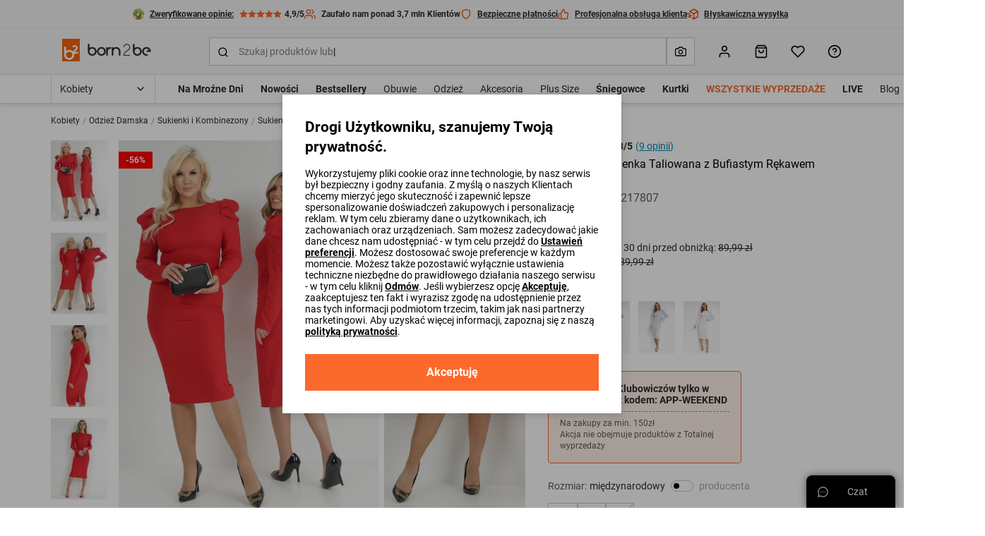

--- FILE ---
content_type: text/html; charset=UTF-8
request_url: https://born2be.pl/czerwona-sukienka-taliowana-z-bufiastym-rekawem-omono
body_size: 106259
content:
<!DOCTYPE html><html lang="pl"><head><meta charset="utf-8"/><script> var dataLayer = [{"page":{"categoryGender":"female","environment":"production","type":"product_view"},"sessionId":"696d5d31e925e","uid":"696d5d31e9211","ecommerce":{"emailhash":"","detail":{"actionField":{"list":"Product Detail"},"products":[{"list":"Product Detail","position":1,"dimension14":"big","dimension43":"4.78","dimension44":"\u003C10","variant_id":"217807-S||217807-M||217807-L","id":217807,"name":"Czerwona Sukienka Taliowana z Bufiastym Rękawem Omono","price":"39.99","brand":"vices","category":"Kobiety\/Odzież Damska\/Sukienki i Kombinezony\/Sukienki\/Sukienki Koktajlowe","variant":"czerwony","metric1":"89.99","ean":"3100001961526","dimension2":"85","dimension8":"sale","dimension9":"false","dimension10":"false","dimension11":"S|M|L","dimension12":"0","dimension13":"51-60","dimension40":"Trwa promocja Wybrane produkty z Totalnej wyprzedaży","dimension41":"1","dimension42":"8","dimension16":"Tkanina","dimension30":"Zimowy"}]}},"processType":"fullView"},{"ProductListing_array":[{"id":217807,"price":39.990000000000002,"currency":"PLN","name":"Czerwona Sukienka Taliowana z Bufiastym Rękawem Omono","qty":1}],"orderId":null,"orderValue":null,"PageGroup":"PDP","PromoCode":null},{"Email":"","SiteType":"d","CriteoProductIDList":[217807]},{"event":"ProducDetailPage","DomodiPDP_array":{"content_type":"product","id":217807,"name":"Czerwona Sukienka Taliowana z Bufiastym Rękawem Omono","content_category":"Sukienki Koktajlowe","price":39.990000000000002,"sizes":["S","M","L"],"in_stock":true}},{"event":"productUnificationView"}];</script><script> var TDConf = {"containerTagURL":"https:\/\/swrap.tradedoubler.com\/wrap","host":".tradedoubler.com\/wrap","subdomain":"swrap"}; TDConf.Config = [];</script><script>window.dataLayer = window.dataLayer || [];function gtag(){dataLayer.push(arguments);}gtag('consent', 'default', {"functionality_storage":"granted","ad_storage":"denied","analytics_storage":"denied","personalization_storage":"denied","ad_user_data":"denied","ad_personalization":"denied"});</script><!-- Google Tag Manager --><script>(function(w,d,s,l,i){w[l]=w[l]||[];w[l].push({'gtm.start':new Date().getTime(),event:'gtm.js'});var f=d.getElementsByTagName(s)[0],j=d.createElement(s),dl=l!='dataLayer'?'&l='+l:'';j.async=true;j.src='https://www.googletagmanager.com/gtm.js?id='+i+dl;f.parentNode.insertBefore(j,f);})(window,document,'script','dataLayer','GTM-PHRXNL9');</script><!-- End Google Tag Manager --><!-- Global site tag (gtag.js) - AdWords: --><script async src='https://www.googletagmanager.com/gtag/js?id=AW-952617729'></script><script>gtag('js', new Date());gtag('config', 'AW-952617729');</script><title>Czerwona Sukienka Taliowana z Bufiastym Rękawem Omono - Born2be</title><meta name="description" content="Sukienka Omono o taliowanym fasonie i długości midi. Model z długim, bufiastymi rękawami i głębokim dekoltem na plecach."/><meta name="keywords" content=""/><meta name="facebook-domain-verification" content="fdpdgyhvnftiaketqhqktpiera4x4m"/><meta property="al:ios:url" content="pl.born2be"/><meta property="al:ios:app_store_id" content="1453391948"/><meta property="al:ios:app_name" content="Born2Be"/><meta property="og:title" content="Born2Be"/><meta property="og:type" content="website"/><meta property="al:android:url" content="https://born2be.pl/czerwona-sukienka-taliowana-z-bufiastym-rekawem-omono"/><meta property="al:android:package" content="pl.born2be"/><meta property="al:android:app_name" content="Born2Be"/><meta name="robots" content="index, follow" /><link rel="canonical" href="https://born2be.pl/czerwona-sukienka-taliowana-z-bufiastym-rekawem-omono"/><meta name="viewport" content="width=device-width, initial-scale=1"/><meta name="theme-color" content="#000"/><link href="/img/logos/born2be_v2/logo_16x16.png" type="image/png" sizes="16x16" rel="icon"/><link href="/img/logos/born2be_v2/logo_16x16.png" type="image/png" sizes="16x16" rel="shortcut icon"/><link href="/img/logos/born2be_v2/logo_32x32.png" type="image/png" sizes="32x32" rel="icon"/><link href="/img/logos/born2be_v2/logo_32x32.png" type="image/png" sizes="32x32" rel="shortcut icon"/><link href="/img/logos/born2be_v2/logo_180x180.png" rel="apple-touch-icon" sizes="180x180" type="image/x-icon"/><meta name="google-site-verification" content="SJH685bj5FCAdIlWnqfh9acNb4jNE8bGzJMY4Kz31b4" /><link href="https://born2be.pl/czerwona-sukienka-taliowana-z-bufiastym-rekawem-omono" hreflang="pl-pl" rel="alternate"/><link href="https://b2bcdn.aza.moda/" rel="preconnect"/><link href="https://www.google-analytics.com" rel="preconnect"/><link href="/aza_store_born2be/fonts/roboto-latin-ext_latin-regular.woff2" rel="preload" type="font/woff2" as="font" crossorigin="1"/><link href="/aza_store_born2be/fonts/roboto-latin-ext_latin-bold.woff2" rel="preload" type="font/woff2" as="font" crossorigin="1"/>
<style>
@font-face {
    font-family: 'Roboto';
    font-style: normal;
    font-weight: 400;
    src: url('/aza_store_born2be/fonts/roboto-latin-ext_latin-regular.woff2') format('woff2');
    font-display: swap;
}
@font-face {
    font-family: 'Roboto';
    font-style: normal;
    font-weight: 700;
    src: url('/aza_store_born2be/fonts/roboto-latin-ext_latin-bold.woff2') format('woff2');
    font-display: swap;
}
</style><meta name="p:domain_verify" content="6ab63e7d16a9cb5047c65a8e50d0b752"/><style>svg{display:none;}</style>
<style>.app-container{display:none;}.left-menu{display:none;}@media(min-width: 1200px){.container{max-width:1200px!important;}}@media(min-width: 1400px){.container{max-width:1400px!important;}}.filters-content-mobile{display:none;}</style><style>.add-review-content, #reviews-content-sidebar {transition: 0s; transform: translateX(120%);}html{box-sizing:border-box;-ms-overflow-style:scrollbar}*,::after,::before{box-sizing:inherit}.container{width:100%;padding-right:15px;padding-left:15px;margin-right:auto;margin-left:auto}@media (min-width:576px){.container{max-width:540px}}@media (min-width:768px){.container{max-width:720px}}@media (min-width:992px){.container{max-width:960px}}@media (min-width:1200px){.container{max-width:1140px}}.row{display:flex;flex-wrap:wrap;margin-right:-15px;margin-left:-15px}.col-12,.col-lg-6{position:relative;width:100%;padding-right:15px;padding-left:15px}.col-12{flex:0 0 100%;max-width:100%}@media (min-width:992px){.col-lg-6{flex:0 0 50%;max-width:50%}}.d-none{display:none!important}.d-block{display:block!important}.d-flex{display:flex!important}.d-inline-flex{display:inline-flex!important}.flex-column{flex-direction:column!important}.flex-wrap{flex-wrap:wrap!important}.flex-grow-1{flex-grow:1!important}.flex-shrink-0{flex-shrink:0!important}.justify-content-end{justify-content:flex-end!important}.justify-content-center{justify-content:center!important}.justify-content-between{justify-content:space-between!important}.align-items-start{align-items:flex-start!important}.align-items-center{align-items:center!important}.align-content-center{align-content:center!important}.align-self-center{align-self:center!important}@media (min-width:992px){.flex-lg-row{flex-direction:row!important}.flex-lg-column-reverse{flex-direction:column-reverse!important}}.m-0{margin:0!important}.mb-0{margin-bottom:0!important}.mt-1{margin-top:2px!important}.mb-1{margin-bottom:2px!important}.mt-2{margin-top:4px!important}.mr-2{margin-right:4px!important}.mb-2{margin-bottom:4px!important}.ml-2{margin-left:4px!important}.mt-3{margin-top:8px!important}.mr-3,.mx-3{margin-right:8px!important}.mb-3{margin-bottom:8px!important}.ml-3,.mx-3{margin-left:8px!important}.mt-4{margin-top:12px!important}.mr-4{margin-right:12px!important}.mb-4{margin-bottom:12px!important}.ml-4{margin-left:12px!important}.mt-5,.my-5{margin-top:16px!important}.mr-5,.mx-5{margin-right:16px!important}.mb-5,.my-5{margin-bottom:16px!important}.ml-5,.mx-5{margin-left:16px!important}.mt-6{margin-top:24px!important}.mb-6{margin-bottom:24px!important}.mt-7{margin-top:32px!important}.mb-7{margin-bottom:32px!important}.ml-7{margin-left:32px!important}.mt-8{margin-top:40px!important}.pl-0{padding-left:0!important}.pr-1{padding-right:2px!important}.pl-1{padding-left:2px!important}.p-2{padding:4px!important}.py-2{padding-top:4px!important}.px-2{padding-right:4px!important}.pb-2,.py-2{padding-bottom:4px!important}.px-2{padding-left:4px!important}.p-3{padding:8px!important}.pt-3,.py-3{padding-top:8px!important}.pr-3,.px-3{padding-right:8px!important}.pb-3,.py-3{padding-bottom:8px!important}.px-3{padding-left:8px!important}.p-4{padding:12px!important}.py-4{padding-top:12px!important}.px-4{padding-right:12px!important}.py-4{padding-bottom:12px!important}.pl-4,.px-4{padding-left:12px!important}.p-5{padding:16px!important}.pt-5,.py-5{padding-top:16px!important}.px-5{padding-right:16px!important}.pb-5,.py-5{padding-bottom:16px!important}.pl-5,.px-5{padding-left:16px!important}.p-6{padding:24px!important}.pt-6,.py-6{padding-top:24px!important}.py-6{padding-bottom:24px!important}.p-7{padding:32px!important}.pl-7{padding-left:32px!important}.pr-8{padding-right:40px!important}.m-n3{margin:-8px!important}.m-n4{margin:-12px!important}.m-auto{margin:auto!important}@media (min-width:992px){.mt-lg-1{margin-top:2px!important}.mr-lg-2{margin-right:4px!important}.mt-lg-3{margin-top:8px!important}.ml-lg-5{margin-left:16px!important}.mt-lg-8{margin-top:40px!important}.pb-lg-0{padding-bottom:0!important}.p-lg-5{padding:16px!important}.pt-lg-5{padding-top:16px!important}.pt-lg-7{padding-top:32px!important}.py-lg-10{padding-top:64px!important}.py-lg-10{padding-bottom:64px!important}}@media (min-width:1200px){.d-xl-none{display:none!important}.justify-content-xl-center{justify-content:center!important}.p-xl-4{padding:12px!important}}.collapse:not(.show){display:none}.w-100{width:100%!important}.h-100{height:100%!important}.modal{position:fixed;top:0;left:0;z-index:2001;display:none;width:100%;height:100%;overflow:hidden;outline:0}.modal-dialog{position:relative;width:auto;margin:.5rem}.modal-dialog-scrollable{display:flex;max-height:calc(100% - 1rem)}.modal-dialog-scrollable .modal-content{max-height:calc(100vh - 1rem);overflow:hidden}.modal-dialog-scrollable .modal-header{flex-shrink:0}.modal-dialog-scrollable .modal-body{overflow-y:auto}.modal-dialog-centered{display:flex;align-items:center;min-height:calc(100% - 1rem)}.modal-dialog-centered::before{display:block;height:calc(100vh - 1rem);content:""}.modal-dialog-centered.modal-dialog-scrollable{flex-direction:column;justify-content:center;height:100%}.modal-dialog-centered.modal-dialog-scrollable .modal-content{max-height:none}.modal-dialog-centered.modal-dialog-scrollable::before{content:none}.modal-content{position:relative;display:flex;flex-direction:column;width:100%;background-color:#fff;background-clip:padding-box;border:0 solid rgba(0,0,0,.2);border-radius:0;outline:0}.modal-header{display:flex;align-items:flex-start;justify-content:space-between;padding:0;border-bottom:0 solid #dcdcdc;border-top-left-radius:0;border-top-right-radius:0}.modal-body{position:relative;flex:1 1 auto;padding:0}@media (min-width:576px){.modal-dialog{max-width:480px;margin:1.75rem auto}.modal-dialog-scrollable{max-height:calc(100% - 3.5rem)}.modal-dialog-scrollable .modal-content{max-height:calc(100vh - 3.5rem)}.modal-dialog-centered{min-height:calc(100% - 3.5rem)}.modal-dialog-centered::before{height:calc(100vh - 3.5rem)}}@media (min-width:992px){.modal-lg,.modal-xl{max-width:720px}}@media (min-width:1200px){.modal-xl{max-width:1200px}}.dropdown{position:relative}.dropdown-menu{position:absolute;top:100%;left:0;z-index:1000;display:none;float:left;min-width:10rem;padding:.5rem 0;margin:.125rem 0 0;font-size:1rem;color:#2c2c2c;text-align:left;list-style:none;background-color:#fff;background-clip:padding-box;border:1px solid rgba(0,0,0,.15);border-radius:.25rem}.progress{display:flex;height:8px;overflow:hidden;font-size:.75rem;background-color:#ebebeb;border-radius:.25rem}.progress-bar{display:flex;flex-direction:column;justify-content:center;color:#fff;text-align:center;white-space:nowrap;background-color:#fb6a2c}.swiper-container{margin:0 auto;position:relative;overflow:hidden;list-style:none;padding:0;z-index:1}.swiper-container-vertical>.swiper-wrapper{-webkit-box-orient:vertical;-webkit-box-direction:normal;-webkit-flex-direction:column;-ms-flex-direction:column;flex-direction:column}.swiper-wrapper{position:relative;width:100%;height:100%;z-index:1;display:-webkit-box;display:-webkit-flex;display:-ms-flexbox;display:flex;-webkit-box-sizing:content-box;box-sizing:content-box}.swiper-wrapper{-webkit-transform:translate3d(0,0,0);transform:translate3d(0,0,0)}.swiper-slide{-webkit-flex-shrink:0;-ms-flex-negative:0;flex-shrink:0;width:100%;height:100%;position:relative}html{-webkit-text-size-adjust:100%}body{overflow-x:hidden;overflow-y:auto;margin:0}body,button,html,input,select{font-size:1rem;line-height:20px;font-family:Roboto,sans-serif!important;font-weight:400;color:#2c2c2c}img{vertical-align:middle;border-style:none;max-width:100%;height:auto}svg{display:inline-block;overflow:hidden;vertical-align:middle}table{border-collapse:collapse}label{display:inline-block}ul{margin-top:0;margin-bottom:8px}ul ul{margin-bottom:0}[hidden]{display:none!important}button,input[type=submit]{border:0}a{color:#2c2c2c;text-decoration:none}:root{--doc-height:100vh}.text-left{text-align:left!important}.text-right{text-align:right!important}.text-center{text-align:center!important}.text-underline{text-decoration:underline}.text-nowrap{white-space:nowrap}.text-line-through{text-decoration:line-through}.text-overflow-ellipsis{text-overflow:ellipsis}.font-weight-bold{font-weight:700}.font-weight-normal{font-weight:400}.font-xsmall{font-size:.625rem;line-height:12px}.font-small{font-size:.75rem;line-height:16px}.font-caption{font-size:.875rem;line-height:16px}.font-base{font-size:1rem;line-height:20px}.font-subtitle{font-size:1.125rem;line-height:24px}.h4{font-size:1.3125rem;line-height:28px}.h5{font-size:1.125rem;line-height:24px}.h6{font-size:1rem;line-height:20px}@media (min-width:576px){.font-sm-base{font-size:1rem;line-height:20px}}@media (min-width:992px){.font-lg-base{font-size:1rem;line-height:20px}.h2-lg{font-size:1.875rem;line-height:36px}}.h4,.h5,.h6,h1,h4{margin-top:0;margin-bottom:8px;color:#000}h1{font-size:2.25rem;line-height:44px}h4{font-size:1.3125rem;line-height:28px}b{font-weight:700}.line-clamp-2{display:-webkit-box;-webkit-line-clamp:2;-webkit-box-orient:vertical}.animation-pulse{animation:1s infinite pulse}@keyframes pulse{0%{opacity:1}50%{opacity:.5;color:#a5a5a5}100%{opacity:1}}.animation-dots:after{animation:1s infinite ellipsis;content:""}@keyframes ellipsis{0%{content:'.'}50%{content:'..'}100%{content:'...'}}.btn{display:inline-flex;align-items:center;position:relative;text-decoration:none;padding:12px;font-size:.875rem;line-height:16px;font-weight:700;color:#000;-webkit-appearance:none;border-radius:0}.btn svg{flex-shrink:0;height:16px;width:16px;margin-left:4px}.btn.btn--icon-left svg{margin-right:4px;margin-left:0}.btn--sm{padding:8px;font-size:.75rem;line-height:16px}.btn--lg{padding:16px;font-size:1rem;line-height:20px}.btn--lg svg{height:20px;width:20px;margin-left:8px}.btn--lg.btn--icon-left svg{margin-right:8px}@media (min-width:576px){.btn-sm--lg{padding:16px;font-size:1rem;line-height:20px}.btn-sm--lg svg{height:20px;width:20px;margin-left:8px}}@media (min-width:1400px){.btn-xxl--lg{padding:16px;font-size:1rem;line-height:20px}.btn-xxl--lg svg{height:20px;width:20px;margin-left:8px}}.btn--primary{background-color:#fb6a2c}.btn--primary,.btn--primary svg{color:#fff}.btn--secondary{color:#fff;background-color:#000}.btn--outline{background-color:transparent;box-shadow:inset 0 0 0 2px #000}.btn--link:not(.btn--icon){padding-left:0;padding-right:0;background-color:transparent}.btn--full-width{display:flex;width:100%;justify-content:center}.btn--icon svg{margin-left:0;margin-right:0}.modal-core .modal-content{padding:24px;box-shadow:0 2px 8px rgba(44,44,44,.1),0 4px 16px rgba(44,44,44,.1)}@media (min-width:992px){.modal-core .modal-content{padding:32px}}.modal-core .modal-dialog.modal-dialog-scrollable .modal-overlay{height:24px;background:linear-gradient(180deg,rgba(255,255,255,.3) 0,#fff 93%)}.modal-core .modal-dialog.modal-dialog-scrollable .modal-bottom{margin-top:0!important}.modal.modal-animation{opacity:0}@media (max-width:991px){.modal-core .modal-dialog-centered .modal-content{margin:0 8px}.modal-core .modal-dialog.modal-dialog-scrollable,.modal-core .modal-dialog.modal-dialog-scrollable .modal-content{max-height:100vh}.modal.modal-animation{transform:translate3d(0,100%,0)}}.icon{display:inline-block;fill:currentColor;color:#000}.icon-size-3{width:12px;height:12px}.icon-size-4{width:16px;height:16px}.icon-size-5{width:20px;height:20px}.icon-size-6{width:24px;height:24px}.primary-color{color:#fb6a2c}.primary-dark-color{color:#df5216}.secondary-dark-color{color:#0084bd}.promo-color{color:#ef1714}.success-color{color:#1ab20b}.danger-color{color:#ef1714}.white-color{color:#fff}.black-color{color:#000}.gray-500-color{color:#a5a5a5}.gray-700-color{color:#5d5d5d}.bg-white{background-color:#fff}.bg-black{background-color:#000}.bg-black-5{background-color:rgba(0,0,0,.5)}.bg-gray-100{background-color:#f6f6f6}.bg-gray-200{background-color:#ebebeb}.bg-gray-300{background-color:#dcdcdc}.bg-primary{background-color:#fb6a2c}.bg-secondary-1{background-color:rgba(40,169,255,.1)}.bg-success-1{background-color:rgba(26,178,11,.1)}.bg-primary-1{background-color:rgba(251,106,44,.1)}.bg-white-8{background-color:rgba(255,255,255,.8)}.bg-white-7{background-color:rgba(255,255,255,.7)}.bg-success{background-color:#1ab20b}.switch{display:inline-flex;align-items:center;margin-bottom:0}.switch input{position:absolute;visibility:hidden}.switch .switch-toggle{background:#fff;border-radius:12px;width:40px;height:20px;position:relative;border:1px solid #c9c9c9}.switch .switch-toggle:before{display:block;position:absolute;content:'';background:#000;border-radius:50%;width:12px;height:12px;top:3px;left:3px}.switch--sm .switch-toggle{width:32px;height:16px}.switch--sm .switch-toggle:before{width:8px;height:8px}.field{width:100%}.field .field-group{position:relative;display:flex}.field .field-input,.field .field-label{color:#838383;font-size:.875rem;line-height:16px}.field .field-label{padding:0 4px;position:absolute;background:#fff;font-weight:400;left:8px;top:50%;transform:translateY(-50%);max-width:calc(100% - 12px)}.field .field-left-icon~.field-label{left:38px}.field .field-left-icon~.field-input{padding-left:40px}.field .field-left-icon~.field-input:-webkit-autofill+.field-label{left:8px}.field .field-input{padding:12px;outline:0;background:#fff;border:0;border-radius:0;box-shadow:inset 0 0 0 1px #c9c9c9;width:100%;-webkit-appearance:none}.field .field-input:-webkit-autofill:not(select),.field .field-input:not(:placeholder-shown):not(select){box-shadow:inset 0 0 0 1px #000}.field .field-input:-webkit-input-placeholder{opacity:0}.field.select:not(.field--filled) select{color:#838383}.field.select select option{color:#000}.field select.field-input{background-repeat:no-repeat;background-position:right 12px top 50%;padding-right:32px}.field select.field-input~.field-additional-icon{display:none}.field select.field-input{-webkit-appearance:none;-moz-appearance:none;background-image:url("data:image/svg+xml,%3Csvg width='16' height='16' viewBox='0 0 16 16' fill='none' xmlns='http://www.w3.org/2000/svg'%3E%3Cpath fill-rule='evenodd' clip-rule='evenodd' d='M3.52858 5.5286C3.78892 5.26825 4.21103 5.26825 4.47138 5.5286L7.99998 9.05719L11.5286 5.5286C11.7889 5.26825 12.211 5.26825 12.4714 5.5286C12.7317 5.78895 12.7317 6.21106 12.4714 6.47141L8.47139 10.4714C8.21104 10.7318 7.78893 10.7318 7.52858 10.4714L3.52858 6.47141C3.26823 6.21106 3.26823 5.78895 3.52858 5.5286Z' fill='black'/%3E%3C/svg%3E%0A")!important}.field select.field-input::-ms-expand{display:none}.field .field-input:-webkit-autofill+.field-label,.field .field-input:not(:placeholder-shown)+.field-label{top:0;font-size:.625rem;line-height:12px}.field .field-input:-webkit-autofill,.field .field-input:-webkit-autofill+.field-label,.field .field-input:not(:placeholder-shown),.field .field-input:not(:placeholder-shown)+.field-label{color:#000}.field .field-additional-icon{margin:0 12px}.checkbox-container .checkbox-input{height:1px;width:1px}.checkbox-container .checkbox-input:checked~.checkbox-box{border-color:#000}.checkbox-container .checkbox-input:checked~.checkbox-box svg{visibility:visible}.checkbox-container .checkbox-input:disabled~*{opacity:.5}.checkbox-container .checkbox-input:disabled~.checkbox-label{color:#a5a5a5}.checkbox-container .checkbox-box{padding:1px;border:1px solid #c9c9c9}.checkbox-container .checkbox-label a{text-decoration:underline}.position-relative{position:relative}.position-absolute{position:absolute}.position-sticky{position:sticky}.position-fixed{position:fixed}.overflow-y-auto{overflow-y:auto}.box-sizing-content-box{box-sizing:content-box}.center-vertical{top:50%;transform:translateY(-50%)}.z-1000{z-index:1000}.z-100{z-index:100}.z-10{z-index:10}.z-1{z-index:1}.left-0{left:0}.right-0{right:0}.bottom-0{bottom:0}.top-0{top:0}.top-3{top:8px}.overflow-hidden{overflow:hidden}.overflow-x-hidden{overflow-x:hidden}.opacity-0{opacity:0}.radius-0{border-radius:0}.radius-2{border-radius:2px}.radius-4{border-radius:4px}.radius-15{border-radius:15px}.radius-circle{border-radius:50%}.overlay-left{background:linear-gradient(to right,#fff 0,rgba(255,255,255,0) 100%)}.overlay-right{background:linear-gradient(to left,#fff 0,rgba(255,255,255,0) 100%)}.b-container{max-width:1400px;margin-right:auto;margin-left:auto}.visibility-hidden{visibility:hidden}.border-0{border:0}.border-l{border-left:1px solid}.border-r{border-right:1px solid}.border-b{border-bottom:1px solid}.border-t{border-top:1px solid}.border{border:1px solid}.border-dashed{border:1px dashed}.border-b-dashed{border-bottom:1px dashed}.border-width-2{border-width:2px}.border-primary{border-color:#fb6a2c}.border-gray-300{border-color:#dcdcdc}.border-gray-400{border-color:#c9c9c9}.h-1px{height:1px}.w-7{width:32px}.h-7{height:32px}.h-10{height:64px}.divider-gray-200{border-bottom:1px solid #ebebeb}.h-5{height:16px}.min-w-5{min-width:16px}.min-w-7{min-width:32px}.min-w-9{min-width:48px}.translate-50x--50y{transform:translate(50%,-50%)}.translate-50x-50y{transform:translate(50%,50%)}.translateY-100{transform:translateY(100%)}.translate-100x--50y{transform:translate(100%,-50%)}.translateY--50{transform:translateY(-50%)}.container-responsive{max-width:100%;margin-right:auto;margin-left:auto}@media (max-width:575.98px){.container-responsive{padding-left:16px;padding-right:16px}}@media (min-width:576px){.container-responsive{max-width:536px}}@media (min-width:768px){.container-responsive{max-width:704px}}@media (min-width:992px){.container-responsive{max-width:943px}}@media (min-width:1200px){.w-xl-auto{width:auto}.container-responsive{max-width:1136px}}@media (min-width:1400px){.container-responsive{max-width:1328px}}.object-fit-contain{object-fit:contain}.w-224px{width:224px}.w-300px{width:300px}.top-full{top:100%}.h-534px{height:534px}.alert{display:none}.alert.show{display:flex}.alert-close{background-color:initial}.slide-btn--overlay{width:100px}.gap-3{gap:8px}.gap-4{gap:12px}.gap-5{gap:16px}.gap-7{gap:32px}.row-gap-2{row-gap:4px}.row-gap-4{row-gap:12px}.row-gap-5{row-gap:16px}.row-gap-6{row-gap:24px}.column-gap-2{column-gap:4px}.column-gap-3{column-gap:8px}.column-gap-5{column-gap:16px}.column-gap-1{column-gap:2px}.column-gap-4{column-gap:12px}@media (min-width:1200px){.column-gap-xl-8{column-gap:40px}}.ds-table thead tr th{padding:16px 12px;border-bottom:1px solid #dcdcdc}.ds-table thead.ds-table--bold-divider tr th{border-bottom-width:2px}.ds-table tbody tr td{height:50px;padding:8px 12px;border-bottom:1px solid #dcdcdc}.shadow-sm{box-shadow:0 2px 4px rgba(44,44,44,.05),0 2px 8px rgba(44,44,44,.1)}.shadow{box-shadow:0 2px 8px rgba(44,44,44,.1),0 4px 16px rgba(44,44,44,.1)}[data-toggle=collapse]:not(.collapsed) svg.collapse-arrow-icon{transform:rotateX(180deg)}.d-grid{display:grid}.grid-cols-2{grid-template-columns:repeat(2,minmax(0,1fr))}.grid-cols-4{grid-template-columns:repeat(4,minmax(0,1fr))}@media (min-width:768px){.grid-md-cols-4{grid-template-columns:repeat(4,minmax(0,1fr))}}@media (min-width:992px){.column-gap-lg-5{column-gap:16px}.grid-lg-cols-5{grid-template-columns:repeat(5,minmax(0,1fr))}}.outline{outline-style:solid}.outline-1px{outline-width:1px}.outline-2px{outline-width:2px}.outline-offset--1px{outline-offset:-1px}.outline-offset--2px{outline-offset:-2px}.outline-gray-400{outline-color:#c9c9c9}.outline-primary{outline-color:#fb6a2c}.skeleton{background:linear-gradient(90deg,#ebebeb 0,#f6f6f6 100%)}:root{--gray-100-color:#F6F6F6;--gray-200-color:#EBEBEB;--gray-300-color:#dcdcdc;--gray-400-color:#C9C9C9;--gray-500-color:#A5A5A5;--gray-600-color:#838383;--gray-700-color:#5D5D5D;--gray-800-color:#4A4A4A;--gray-900-color:#2C2C2C;--primary-color:#FB6A2C;--primary-color-rgb:251,106,44}.desktop-menu-content .menu-container{height:40px}.desktop-menu-content ul{list-style:none;padding:0}.desktop-categories-menu{position:static;float:left;clear:both}.desktop-categories-menu .desktop-menu-item{display:flex}.desktop-categories-menu>li{position:static;padding:0 12px}.desktop-categories-menu>li:nth-of-type(1){padding:0 12px 0 0}.desktop-categories-menu>li>a{display:flex;text-decoration:none;color:#2c2c2c;font-weight:400;font-size:.875rem;line-height:16px;height:100%;align-items:center;white-space:nowrap}.desktop-menu-item:not(.subcategories-header){max-width:100%;height:100%;align-items:center}.desktop-menu-item.subcategories-header{color:#000;font-size:.875rem;line-height:16px;font-weight:700;margin-bottom:4px;height:18px}.desktop-menu-item.subcategories-header:nth-child(n+2){margin-top:12px}.desktop-menu-item .menu-item-icon{max-width:100%;display:block}.desktop-menu-item.menu-banner{max-width:100%}.desktop-menu-item.highlight-red>a{color:#ef1714!important}.desktop-menu-item.highlight-orange>a{color:#fb6a2c!important}.desktop-menu-item.font-bold>a{font-weight:700!important}.desktop-menu-item .icon-image{border:1px solid #dcdcdc;overflow:hidden;margin:0 auto 8px;border-radius:50%}.desktop-menu-item .icon-image.icon-image-medium{height:62px;width:62px}.desktop-menu-item .icon-image img{padding:2px;border-radius:50%}.desktop-categories-column{border-top:2px solid #f6f6f6;position:absolute;top:100%;left:0;right:0;background:#fff;width:100%;padding:24px;display:none}.desktop-categories-column .desktop-subcategory-list>.desktop-menu-column:first-child .categories-submenu.column{padding-left:12px}.desktop-categories-column .menu-banner{width:100%}.desktop-menu-column{display:flex}.desktop-menu-column .categories-submenu{padding:4px 24px 16px}.desktop-menu-column .categories-submenu .desktop-menu-link.image img{border:2px solid #ebebeb}.desktop-menu-column .categories-submenu .subcategories-header .desktop-menu-link{display:block}.desktop-menu-column .categories-submenu.has-separator{border-left:1px solid #dcdcdc}.desktop-menu-column .categories-submenu a.desktop-menu-link:not(.menu-item-icon):not(.image){display:flex}.desktop-menu-column a.menu-item-icon{box-shadow:none;margin:8px 0!important}.desktop-menu-column a.menu-item-icon .text-center{position:absolute;width:100%;white-space:nowrap;display:flex;justify-content:center;align-items:center;flex-direction:column}.desktop-menu-column li.menu-item-icon:not(:first-child) a.menu-item-icon{margin:24px 0 8px!important}.desktop-subcategory-list{padding:0;min-width:max-content}.desktop-subcategory-list .desktop-menu-item{position:relative}.desktop-subcategory-list .desktop-menu-item.subcategories-header a{margin:0 2px 0 0}.desktop-subcategory-list .desktop-menu-item.subcategories-header a div{font-size:.875rem;line-height:16px;letter-spacing:.05em}.desktop-subcategory-list .desktop-menu-item.menu-banner .desktop-menu-link{margin:0;padding:0 0 12px}.desktop-subcategory-list .desktop-menu-item .desktop-menu-link{align-items:center;text-decoration:none;color:#000;display:block;padding:2px 0;margin:4px 0 0;font-size:.875rem;line-height:16px}#b-c-popup .settings-cookie-desktop{display:block}#b-c-popup .settings-cookie-mobile{display:none}@media (max-width:767px){#b-c-popup .cookie-info{height:200px;overflow-y:auto;padding-right:16px}#b-c-popup .settings-cookie-desktop{display:none}#b-c-popup .settings-cookie-mobile{display:block}}#b-c-popup a{text-decoration:underline}#b-c-popup #content-preferences{display:none}#b-c-popup .content-accept-checkbox-preferences{height:240px;overflow-y:auto}@media (min-width:300px){#b-c-popup .content-accept-checkbox-preferences{height:280px}}@media (min-width:767px){#b-c-popup .content-accept-checkbox-preferences{height:265px}}.help-chat-button-container{box-shadow:0 0 12px 0 rgba(0,0,0,.5);height:46px;right:12px;display:none}.help-chat-button-container .help-chat-button-label{min-width:75px}.help-chat-button-container .help-chat-button-icon{background-size:contain;width:15px;height:15px;background-image:url("data:image/svg+xml,%3Csvg width='24' height='24' viewBox='0 0 24 24' fill='none' xmlns='http://www.w3.org/2000/svg'%3E%3Cpath d='M12 0.420898C5.60063 0.420898 0.421059 5.59959 0.421059 11.9998C0.421059 14.0308 0.950747 16.0144 1.95659 17.7639L0.464699 22.3968C0.360634 22.7198 0.446147 23.0738 0.68608 23.3138C0.923715 23.5514 1.2769 23.6401 1.60305 23.5352L6.23597 22.0433C7.98547 23.0491 9.96906 23.5788 12 23.5788C18.3994 23.5788 23.579 18.4001 23.579 11.9998C23.579 5.60047 18.4003 0.420898 12 0.420898ZM12 21.7696C10.1655 21.7696 8.37734 21.2577 6.82874 20.2894C6.60594 20.1501 6.32926 20.1125 6.07184 20.1954L2.72745 21.2724L3.80449 17.928C3.88612 17.6743 3.85167 17.3973 3.71032 17.1711C2.74211 15.6225 2.23027 13.8343 2.23027 11.9998C2.23027 6.61285 6.61301 2.23011 12 2.23011C17.387 2.23011 21.7697 6.61285 21.7697 11.9998C21.7697 17.3868 17.387 21.7696 12 21.7696ZM13.1308 11.9998C13.1308 12.6242 12.6246 13.1306 12 13.1306C11.3754 13.1306 10.8692 12.6242 10.8692 11.9998C10.8692 11.3753 11.3754 10.8691 12 10.8691C12.6246 10.8691 13.1308 11.3753 13.1308 11.9998ZM17.6538 11.9998C17.6538 12.6242 17.1476 13.1306 16.523 13.1306C15.8985 13.1306 15.3923 12.6242 15.3923 11.9998C15.3923 11.3753 15.8985 10.8691 16.523 10.8691C17.1476 10.8691 17.6538 11.3753 17.6538 11.9998ZM8.60774 11.9998C8.60774 12.6242 8.10155 13.1306 7.47698 13.1306C6.85259 13.1306 6.34622 12.6242 6.34622 11.9998C6.34622 11.3753 6.85259 10.8691 7.47698 10.8691C8.10155 10.8691 8.60774 11.3753 8.60774 11.9998Z' fill='%23FFF'/%3E%3C/svg%3E%0A")}.help-chat-button-container:not(.is-mobile){border-radius:8px 8px 0 0}.ds-loader-icon{display:inline-block;width:64px;height:64px}.ds-loader-icon:after{content:" ";display:block;width:46px;height:46px;margin:2px;border-radius:50%;border:5px solid #fff;border-color:#fff transparent;animation:1.2s linear infinite lds-dual-ring}@keyframes lds-dual-ring{0%{transform:rotate(0)}100%{transform:rotate(360deg)}}.product-select-size-box{outline:#c9c9c9 solid 1px;outline-offset:-1px;min-width:40px}body,button,html,input,select{outline:0}.background-search-tint,.background-tint{background:#000;display:none;height:100%;left:0;opacity:.4;position:fixed;top:0;width:100%;z-index:98}.background-search-tint{z-index:30}.breadcrumbs{font-size:.75rem;line-height:16px}.breadcrumbs ul{border:0;background-color:#fff;padding-right:0;padding-bottom:0;padding-top:12px;margin:0;overflow:hidden;list-style:none;border-style:solid;border-color:#dcdcdc;-webkit-border-radius:3px;border-radius:3px;display:inline-block}.breadcrumbs ul>:first-child:before{content:" ";margin:0}.breadcrumbs ul>:before{content:"/";color:#a5a5a5;margin:0 4px 0 8px;position:relative;top:1px}.breadcrumbs ul li{float:none;display:inline-block;text-transform:uppercase}.breadcrumbs ul li a{color:#28a9ff}.app-container{display:none}.search-label-animation::after{content:'|';color:#000;animation:1s step-end infinite cursor-blink}@keyframes cursor-blink{from,to{color:transparent}50%{color:#000}}@media (max-width:768px){#search-form-input{font-size:16px!important}}.product-colors-slide .product-colors-item{width:52px}.product-colors-slide .product-colors-item--active img{outline:#fb6a2c solid 2px;outline-offset:-2px}.product-view-page[data-size-type=international] .size-value-producer,.product-view-page[data-size-type=international]~* .size-value-producer{display:none}.product-view-page[data-size-type=international] .size-type-producer,.product-view-page[data-size-type=international]~* .size-type-producer{color:#a5a5a5}.product-view-page[data-size-type=international] .model-size-producer{display:none}.desktop-product-view .breadcrumbs ul{padding:0}.desktop-product-view .breadcrumbs li{text-transform:none}.desktop-product-view .breadcrumbs li:before{margin:0 4px}.desktop-product-view .breadcrumbs a{font-size:.75rem;line-height:16px;color:#2c2c2c}.products-zoom .products-zoom-container{max-width:915px}.products-zoom .products-zoom-container .thumb-container{width:60px}.products-zoom .products-zoom-container .thumb-container .active{box-shadow:0 2px 0 0 #000}.product-right{width:400px}@media (max-width:1399.98px){.product-right{width:432px}}.product-slider-thumbs{max-height:596px;width:96px}.product-slider-thumbs .swiper-slide{height:auto!important}.product-slider .product-slider-item{width:496px}@media (max-width:1399.98px){.product-slider-thumbs{max-height:509px;width:80px}.product-slider .product-slider-item{width:368px}}@media (max-width:1199.98px){.product-slider-thumbs{max-height:417px;width:64px}.product-slider .product-slider-item{width:384px}}</style>    <meta property="og:type" content="product">
    <meta property="product:retailer_part_no" content="217807">
    <meta property="og:image" content="https://b2bcdn.aza.moda/pdp-catalog/31/00/00/19/61/3100001961526/245.jpg">
    <meta property="og:title" content="Czerwona Sukienka Taliowana z Bufiastym Rękawem Omono">
    <meta property="og:description" content="Sukienka Omono o taliowanym fasonie i długości midi. Model z długim, bufiastymi rękawami i głębokim dekoltem na plecach.">
    <meta property="og:site_name" content="Born2be">
    <meta property="og:url"
          content="https://born2be.pl/czerwona-sukienka-taliowana-z-bufiastym-rekawem-omono">
    <meta property="product:category" content="Sukienki Koktajlowe">
    <meta property="product:price:amount" content="89.99">
    <meta property="product:price:sale_amount" content="39.99">
    <meta property="product:original_price:amount" content="89.99">
<meta property="product:rate:amount" content="39.99"/><link rel='manifest' href='/manifest.json?v=1767882494'>

    <script>var toasts = [];</script>
</head>
<body class="no-js">
<!-- Google Tag Manager (noscript) --><noscript><iframe src="https://www.googletagmanager.com/ns.html?id=GTM-PHRXNL9" height="0" width="0" style="display:none;visibility:hidden"></iframe></noscript><!-- End Google Tag Manager (noscript) --><div class="background-tint"></div><div class="background-search-tint"></div>
<div id="deep-link-container" class="app-container position-relative z-100 p-4 bg-white align-items-center" data-store-url="https%3A%2F%2Fborn2be.pl">
    <div id="app-close"><svg width="16" height="16" class="icon icon-size-5 gray-700-color"><use href="#icon-svg-close"></use></svg></div><div class="app-logo ml-4"><svg xmlns="http://www.w3.org/2000/svg" viewBox="0 0 32 32" width="32" height="32">
  <g>
    <rect width="32" height="32" rx="5" ry="5" fill="#f46308" />
    <path fill="#fff" d="M14.07,14.99c-1.24,0-2.31.44-3.18,1.32-.88.88-1.32,1.94-1.32,3.17s.44,2.3,1.32,3.17c.88.88,1.94,1.31,3.18,1.31s2.3-.43,3.18-1.31c.88-.87,1.32-1.93,1.32-3.17s-.44-2.29-1.32-3.17c-.88-.88-1.94-1.32-3.18-1.32M14.07,12.3c1.98,0,3.67.7,5.07,2.11l.04.04c1.29-1.23,2.59-2.46,3.86-3.72,1.33-1.32.54-3.15-1.09-3.15-.48,0-.92.19-1.24.5-.19.18-.26.32-.51.44-.14.07-.31.11-.48.11-.62,0-1.13-.5-1.13-1.13,0-.19.05-.36.13-.52.11-.22.38-.48.57-.64.71-.63,1.64-1,2.66-1,1.74,0,3.22,1.1,3.78,2.65.4,1.09.33,2.49-.31,3.47-.36.55-.93,1.01-1.4,1.47l-2.49,2.4h4.26c.1,0,.2,0,.29,0,.58.04,1.03.53,1.03,1.12s-.49,1.11-1.11,1.12c-.02,0-.03,0-.05,0h-4.96c.16.61.25,1.25.25,1.93,0,1.98-.7,3.68-2.1,5.08-1.4,1.4-3.09,2.1-5.07,2.1s-3.67-.7-5.07-2.1c-1.4-1.4-2.1-3.1-2.1-5.08,0-3.66,0-7.32,0-10.98,0-.73.6-1.33,1.33-1.33h0c.73,0,1.33.6,1.33,1.33v5.4c1.29-1.07,2.79-1.6,4.51-1.6Z"/>
  </g>
</svg></div>    <div class="app-description flex-grow-1 ml-3">
        <div class="app-shop-name font-weight-bold font-caption black-color">Aplikacja born2be.pl</div><div class="font-small gray-700-color">buty, moda, zakupy</div>    </div>
    <a href="/czerwona-sukienka-taliowana-z-bufiastym-rekawem-omono" id="app-button" class="btn btn--secondary btn--sm ml-4" rel="nofollow">Otwórz</a></div>

<script>function getMobileOperatingSystem() {var userAgent = navigator.userAgent || navigator.vendor || window.opera;if (userAgent.match(/iPad/i) || userAgent.match(/iPhone/i) || userAgent.match(/iPod/i)) {return "iOS";}else if (userAgent.match(/Android/i)) {return "Android";}else {return "unknown";}}</script><script>
        function deepLink() {
            var deepLinkCancelTime = localStorage.getItem("deepLinkCancelTime");
            var currentTime = Math.round(new Date().getTime() / 1000);
            var timeYesterday = currentTime - (24 * 3600);

            if ((localStorage.getItem("deepLinkRedirect") === "true" || localStorage.getItem("deepLinkRedirect") == null) || (deepLinkCancelTime == null || timeYesterday > deepLinkCancelTime)) {
                var appContainer = document.getElementById("deep-link-container");
                var linkAccept = document.getElementById("app-button");
                var linkCancel = document.getElementById("app-close");
                setUtmParamsStorage();
                var utmParamsUrl = getUtmParamsFromUrl();
                var url = "https://born2be.dynalinks.app/?link=" + appContainer.dataset.storeUrl + encodeURIComponent("/?" + utmParamsUrl) +"&efr=true&apn=pl.born2be&ibi=pl.born2be&isi=1453391948&referrer=" + encodeURIComponent(utmParamsUrl);

                window.addEventListener("DOMContentLoaded", function () {
                    var footerIconElements = document.getElementsByClassName("footer-mobile-app");
                    for (var i = 0; i < footerIconElements.length; i++) {
                        footerIconElements[i].href = url;
                    }
                });
                linkAccept.href = url;

                if (getMobileOperatingSystem() !== "unknown") {
                    appContainer.classList.add("d-flex");
                    localStorage.setItem("deepLinkRedirect", true);

                    linkCancel.addEventListener("click", function() {
                        currentTime = "" + currentTime;

                        localStorage.setItem("deepLinkCancelTime", currentTime);
                        appContainer.classList.remove("d-flex");
                        localStorage.setItem("deepLinkRedirect", false);
                    });
                }
            }
        }
        var deepLinkUtmParams = ["utm_source", "utm_medium", "utm_campaign", "utm_term", "utm_content"];
        var prefixUtmParamsStorage = "deeplink_";

        function getUtmParamsFromUrl() {
            var locationSearch = window.location.search.replace("?", "").split("&");
            var result = {};
            var searchParams = {};

            locationSearch.forEach(function (param) {
                param = param.split("=");
                searchParams[param[0]] = param[1];
            });
            var gclidStorage = localStorage.getItem(prefixUtmParamsStorage + "gclid");
            if (searchParams["gclid"] !== undefined || gclidStorage) {
               result["gclid"] = searchParams["gclid"] || gclidStorage;

               return serialize(result);
            }

            deepLinkUtmParams.forEach(function (utmParam) {
                var searchParamStorage = localStorage.getItem(prefixUtmParamsStorage + utmParam);
                if (searchParams[utmParam] === undefined && !searchParamStorage) {
                    return;
                }

                result[utmParam] = searchParams[utmParam] || searchParamStorage;
            });

            var isEmptyResult = isEmpty(result);
            if (isEmptyResult && document.referrer !== "") {
                result["utm_source"] = document.referrer;
            }

            if (isEmptyResult && document.referrer === "") {
                result["utm_source"] = window.location.host;
            }

            if (result["utm_medium"] === undefined) {
                result["utm_medium"] = "website";
            }

            if (result["utm_campaign"] === undefined) {
                result["utm_campaign"] = window.location.href;
            }

            return serialize(result);
        }

        function isEmpty(obj) {
            for(var prop in obj) {
                if(obj.hasOwnProperty(prop)) {
                    return false;
                }
            }

            return JSON.stringify(obj) === JSON.stringify({});
        }

        function serialize(obj) {
            var str = [];
            for (var p in obj) {
                if (obj.hasOwnProperty(p)) {
                    str.push(encodeURIComponent(p) + "=" + encodeURIComponent(obj[p]));
                }
            }

            return str.join("&");
        }

        function setUtmParamsStorage() {
            var isUTM = false;
            var locationSearch = window.location.search.replace("?", "").split("&");
            var searchParams = {};

            locationSearch.forEach(function (param) {
                param = param.split("=");
                searchParams[param[0]] = param[1];
            });

            if (searchParams["gclid"] !== undefined) {
                localStorage.setItem(prefixUtmParamsStorage + "gclid", searchParams["gclid"]);
                deepLinkUtmParams.forEach(function (utmParam) {
                    localStorage.removeItem(prefixUtmParamsStorage + utmParam);
                });

                return;
            }
            deepLinkUtmParams.forEach(function (utmParam) {
                if (searchParams[utmParam] === undefined) {
                    return;
                }
                isUTM = true;
                localStorage.setItem(prefixUtmParamsStorage + utmParam, searchParams[utmParam]);
            });

            if (isUTM) {
                localStorage.removeItem(prefixUtmParamsStorage + "gclid");
            }
        }

        (function() {
            deepLink();
        })()
        </script>
<div class="position-relative z-1000 bg-gray-100">
    <div class="b-container">
        <div class="swiper-container trust-signs-slider" data-prev-class="trust-signs-top-slider-prev" data-next-class="trust-signs-top-slider-next">
            <div class="d-flex position-absolute left-0 top-0 p-3 z-100 cursor-pointer d-xl-none trust-signs-top-slider-prev"><svg width="16" height="16" class="icon gray-500-color"><use href="#icon-svg-chevron-left"></use></svg></div>            <div class="swiper-wrapper p-3 p-xl-4 column-gap-xl-8 justify-content-xl-center">
                                    <div class="swiper-slide d-flex align-items-center w-xl-auto justify-content-center">
                        <div class="d-flex mr-3"><img src="/aza_store_born2be/ds_icons/ekomi/ekomi_gold_pl.png" height="16" width="16" loading="lazy" alt="ekomi"/></div><div class="font-small d-flex font-weight-bold"><a href="https://www.ekomi-pl.com/opinie-born2be.html" class="text-underline" target="_blank" data-toggle="modal" data-target=".ekomi-modal">Zweryfikowane opinie:</a><div class="d-flex ml-3"><div class="d-flex align-items-center"><svg width="16" height="16" class="icon primary-color icon-size-3"><use href="#icon-svg-star-fill"></use></svg><svg width="16" height="16" class="icon primary-color icon-size-3"><use href="#icon-svg-star-fill"></use></svg><svg width="16" height="16" class="icon primary-color icon-size-3"><use href="#icon-svg-star-fill"></use></svg><svg width="16" height="16" class="icon primary-color icon-size-3"><use href="#icon-svg-star-fill"></use></svg><svg width="16" height="16" class="icon primary-color icon-size-3"><use href="#icon-svg-star-fill"></use></svg></div><div class="font-weight-bold ml-2">4,9/5</div></div></div>                    </div>
                                    <div class="swiper-slide d-flex align-items-center w-xl-auto justify-content-center">
                        <div class="d-flex mr-3"><svg width="16" height="16" class="icon primary-dark-color"><use href="#icon-svg-people"></use></svg></div><div class="font-small d-flex font-weight-bold">Zaufało nam ponad 3,7 mln Klientów</div>                    </div>
                                    <div class="swiper-slide d-flex align-items-center w-xl-auto justify-content-center">
                        <div class="d-flex mr-3"><svg width="16" height="16" class="icon primary-dark-color"><use href="#icon-svg-shield-lock"></use></svg></div><div class="font-small d-flex font-weight-bold"><a href="/metody-platnosci" class="text-underline">Bezpieczne płatności</a></div>                    </div>
                                    <div class="swiper-slide d-flex align-items-center w-xl-auto justify-content-center">
                        <div class="d-flex mr-3"><svg width="16" height="16" class="icon primary-dark-color"><use href="#icon-svg-hand-thumbs-up"></use></svg></div><div class="font-small d-flex font-weight-bold"><a href="/pomoc" class="text-underline">Profesjonalna obsługa klienta</a></div>                    </div>
                                    <div class="swiper-slide d-flex align-items-center w-xl-auto justify-content-center">
                        <div class="d-flex mr-3"><svg width="16" height="16" class="icon primary-dark-color"><use href="#icon-svg-parcel"></use></svg></div><div class="font-small d-flex font-weight-bold"><a href="/koszt-dostawy" class="text-underline">Błyskawiczna wysyłka</a></div>                    </div>
                            </div>
            <div class="trust-signs-slider-next d-flex position-absolute right-0 top-0 p-3 z-100 cursor-pointer d-xl-none trust-signs-top-slider-next"><svg width="16" height="16" class="icon gray-500-color"><use href="#icon-svg-chevron-right"></use></svg></div>        </div>
    </div>
    <div class="bg-gray-200 w-100 h-1px"></div></div>

<div class="sticky-header position-relative top-0 z-100 shadow-sm">
    <div class="bg-gray-100 position-relative">
        <div class="container-responsive d-flex align-items-center h-10">
            <div class="header-logo-container w-224px pl-5">
                <a href="/" title="Strona główna" class="d-inline-flex"><img src="/img/logos/born2be_v2/logo.png?v=3" class="h-7" height="32" alt=""/></a>            </div>
            <div class="flex-grow-1">
                <form method="post" accept-charset="utf-8" class="header-search-form d-flex flex-column flex-lg-row gap-3 position-relative" action="/products/search"><div style="display:none;"><input class="field-input " type="hidden" placeholder=" " name="_method" value="POST"><input class="field-input " type="hidden" placeholder=" " name="_csrfToken" autocomplete="off" value="33b624e8521141056de6ac4ef865c4dabf68c4a78fd440b212b0bc3eaa46b64db93b6e2b9fba13fa052e2c22ae0443298964620e5f0fb06e9b92d1b1975b4418"></div><div class="search-buttons-container"><div id="search-btn" class="cursor-pointer p-4 align-content-center font-caption font-weight-bold outline outline-1px outline-offset--1px outline-gray-400 bg-white text-nowrap d-none"><span>Według kategorii</span></div><div id="chat-btn" class="cursor-pointer py-3 px-4 font-caption font-weight-bold outline outline-1px outline-offset--1px outline-gray-400 bg-white text-nowrap align-items-center d-none"><div class="ds-label d-inline-flex justify-content-center align-items-center text-nowrap text-overflow-ellipsis overflow-hidden px-3 py-2 font-small min-w-7 ds-label--sm font-weight-bold bg-success white-color mr-3">Nowość</div><span>Asystent AI</span></div></div><div class="field text required ">
            <div class="field-group">
                <div class="field-additional-icon field-left-icon position-absolute left-0 center-vertical bg-white"><svg width="16" height="16" class="icon"><use href="#icon-svg-search"></use></svg></div>
                <input class="field-input " type="text" placeholder=" " name="data[Product][txt]" id="search-form-input" required="required" autocomplete="off" data-fetch-url="/es/search/products/suggests" data-category-id="200" data-locale="pl_PL" data-locale-prefix="" data-suggested-products-url="/products/suggested-products-search?categoryId=200" value=""><label for="search-form-input" class="field-label text-nowrap overflow-hidden text-overflow-ellipsis "><div class="search-label-default d-none">Szukaj produktów lub kategorii</div><div class="search-label-animation"></div></label>
                <div class="field-additional-icon position-absolute right-0 center-vertical bg-white"><div class="d-flex"><svg width="16" height="16" class="icon cursor-pointer input-remove-icon d-none"><use href="#icon-svg-close"></use></svg></div></div>
            </div>
            
        </div><div data-target=".search-img-modal" data-toggle="modal" class="search-img-btn cursor-pointer d-flex p-4 outline outline-1px outline-offset--1px outline-gray-400 bg-white text-nowrap justify-content-center"><span class="search-img-btn-text font-caption font-weight-bold mr-3 mr-lg-2 d-none">Szukaj zdjęciem</span><svg width="16" height="16" class="icon pointer-events-none"><use href="#icon-svg-camera"></use></svg></div><div class="close-search-content d-none position-absolute right-0 center-vertical translate-100x--50y pl-5"><svg width="16" height="16" class="icon icon-size-6 cursor-pointer"><use href="#icon-svg-close"></use></svg></div><input class="d-none" type="submit"></input><div style="display:none;"><input class="field-input " type="hidden" placeholder=" " name="_Token[fields]" autocomplete="off" value="7f9843f9c345c279106689779ec9d49a7b57cb13%3A"><input class="field-input " type="hidden" placeholder=" " name="_Token[unlocked]" autocomplete="off" value=""></div></form>            </div>
            <div class="navbar w-224px d-flex justify-content-end position-relative h-100">
                <div class="navbar-item"><a href="/login?redirect=%2Fczerwona-sukienka-taliowana-z-bufiastym-rekawem-omono" class="navbar-item-link h-100 d-flex align-items-center position-relative z-1000 px-5"><div class="position-relative"><div class="badge d-flex align-items-center justify-content-center font-xsmall font-weight-bold min-w-5 h-5 radius-15 position-absolute right-0 bottom-0 bg-success translate-50x-50y visibility-hidden"><svg width="16" height="16" class="icon white-color icon-size-3"><use href="#icon-svg-check"></use></svg></div><svg width="16" height="16" class="icon icon-size-5"><use href="#icon-svg-person"></use></svg></div></a><div class="navbar-item-content d-none position-absolute right-0 top-full w-300px bg-white p-6 z-100 shadow-sm"><a href="/login?redirect=%2Fczerwona-sukienka-taliowana-z-bufiastym-rekawem-omono" class="btn btn--primary btn--full-width btn--icon-left"><svg width="16" height="16" class="icon"><use href="#icon-svg-person"></use></svg>Zaloguj się</a><div class="mt-5 mb-6"><a href="/register?redirect=%2Fczerwona-sukienka-taliowana-z-bufiastym-rekawem-omono" class="text-underline font-caption">Nie masz konta? Zarejestruj się</a></div>
<div class="d-flex flex-column gap-5 py-2">
    <div class="d-flex"><a href="/my_orders" class="d-inline-flex align-items-center"><svg width="16" height="16" class="icon icon-size-5"><use href="#icon-svg-bag"></use></svg><div class="font-caption ml-3">Moje zamówienia</div></a></div><div class="d-flex"><a href="/order-returns" class="d-inline-flex align-items-center"><svg width="16" height="16" class="icon icon-size-5"><use href="#icon-svg-arrow-clockwise"></use></svg><div class="font-caption ml-3">Moje zwroty i wymiany</div></a></div><div class="d-flex"><a href="/my_account" class="d-inline-flex align-items-center"><svg width="16" height="16" class="icon icon-size-5"><use href="#icon-svg-person"></use></svg><div class="font-caption ml-3">Moje konto</div></a></div><div class="d-flex"><a href="/my_points" class="d-inline-flex align-items-center"><svg width="16" height="16" class="icon icon-size-5"><use href="#icon-svg-piggybank"></use></svg><div class="font-caption ml-3">born2be Club</div></a></div></div>
</div></div><div class="navbar-item navbar-item-cart" data-url="/cart/drop-cart"><a href="/cart" class="navbar-item-link h-100 d-flex align-items-center position-relative z-1000 px-5"><div class="badge-wrapper position-relative"><div class="badge d-flex align-items-center justify-content-center font-xsmall font-weight-bold min-w-5 h-5 radius-15 position-absolute right-0 top-0 translate-50x--50y bg-primary white-color px-2 visibility-hidden" data-overflow-count="99"></div><svg width="16" height="16" class="icon icon-size-5"><use href="#icon-svg-bag"></use></svg></div></a><div class="navbar-item-content d-none position-absolute right-0 top-full w-300px bg-white p-6 z-100 shadow-sm"><div class="dropcart-container"></div></div></div><div class="navbar-item navbar-item-wishlist"><a href="/wishlist" class="navbar-item-link h-100 d-flex align-items-center position-relative z-1000 px-5"><div class="badge-wrapper position-relative"><div class="badge d-flex align-items-center justify-content-center font-xsmall font-weight-bold min-w-5 h-5 radius-15 position-absolute right-0 top-0 translate-50x--50y bg-primary white-color px-2 visibility-hidden" data-overflow-count="99"></div><svg width="16" height="16" class="icon icon-size-5"><use href="#icon-svg-heart"></use></svg></div></a></div><div class="navbar-item"><a href="/czerwona-sukienka-taliowana-z-bufiastym-rekawem-omono" class="navbar-item-link h-100 d-flex align-items-center position-relative z-1000 pointer-events-none px-5"><svg width="16" height="16" class="icon icon-size-5"><use href="#icon-svg-question-circle"></use></svg></a><div class="navbar-item-content d-none position-absolute right-0 top-full w-300px bg-white p-6 z-100 shadow-sm"><div class="h5 font-weight-bold text-center">Potrzebujesz pomocy?</div><div class="font-caption mt-5 text-center">Przejdź do listy najczęściej zadawanych pytań i odpowiedzi FAQ. Znajdziesz tam również numer telefonu do BOK.</div><a href="/pomoc" class="btn btn--secondary btn--full-width mt-5">Przejdź do FAQ</a></div></div>            </div>
        </div>
        
<div class="header-search-container bg-white position-absolute left-0 right-0 bottom-0 translateY-100 z-1000 d-none header-search-container--desktop">
    <div 
        id="header-search-content" 
        class="container-responsive overflow-hidden d-flex py-6"
    >
        <div 
            class="flex-shrink-0" 
            style="width: 432px;"
        >
            <div style="height: 340px" class="bg-gray-300 w-100"></div>        </div>
                <div class="ml-lg-5 w-100">
            <div style="height: 320px" class="bg-gray-300 w-100"></div>        </div>
    </div>
</div>    </div>

    <div class="border-t border-b border-gray-300 position-relative bg-white">
        <div class="container-responsive d-flex">
            
<div class="dropdown-gender dropdown user-select-none">
    <div role="button" data-toggle="dropdown" aria-haspopup="true" aria-expanded="false" style="min-width:148px;" class="d-flex cursor-pointer align-items-center border-l border-r border-gray-300 p-4 font-caption"><div class="flex-grow-1">Kobiety</div><svg width="16" height="16" class="icon dropdown-gender-arrow"><use href="#icon-svg-chevron-down"></use></svg></div>    <div class="dropdown-menu border-0 py-3 shadow radius-0 mt-2">
        <a href="/mezczyzni-home" class="dropdown-gender-item d-block black-color py-4 px-5 font-caption">Mężczyźni</a><a href="/kobiety-home" class="dropdown-gender-item d-block black-color py-4 px-5 font-weight-bold pointer-events-none font-caption">Kobiety</a><a href="/dzieci-home" class="dropdown-gender-item d-block black-color py-4 px-5 font-caption">Dzieci</a>    </div>
</div>
            <nav class="desktop-menu-content bg-white">
                <div class="menu-container d-flex pl-7">
                    <div class="desktop-categories-content d-flex align-items-center overflow-x-hidden h-100"><ul class="desktop-categories-menu d-flex align-items-center overflow-x-hidden h-100 pl-0 m-0"><li class="desktop-menu-item font-bold "><a href="/kobiety?k=apres" class="desktop-menu-link"><div class="text-center">Na Mroźne Dni</div></a></li><li class="desktop-menu-item font-bold  has-content"><a href="/kobiety/nowosci" class="desktop-menu-link"><div class="text-center">Nowości</div></a><div class="desktop-categories-column z-1000"><div class="container"><ul class="row desktop-subcategory-list"><li class="desktop-menu-column"><div class="submenu-wrapper"><ul class="categories-submenu  column"><li class="desktop-menu-item highlight-orange subcategories-header"><a class="desktop-menu-link"><div class="text-center">REKOMENDOWANE NA TERAZ</div></a></li><li class="desktop-menu-item   has-content"><div class="desktop-categories-column z-1000"><div class="container"><ul class="row desktop-subcategory-list"><li class="desktop-menu-column"><div class="submenu-wrapper"><ul class="categories-submenu  column"><li class="desktop-menu-item   menu-item-icon icon-image-medium"><a href="/kobiety?k=elegance" class="desktop-menu-link menu-item-icon icon-image-medium"><div class="icon-image icon-image-circle icon-image-medium"><img src="[data-uri]" data-src="https://b2bcdn.aza.moda/menus/icon-images/343768.jpeg?v=1763566229" class="lazy-menu-image" alt=""/></div><div class="text-center">Na Karnawał</div></a></li></ul></div></li><li class="desktop-menu-column"><div class="submenu-wrapper"><ul class="categories-submenu  column"><li class="desktop-menu-item  subcategory-separator"><a class="desktop-menu-link"><div class="text-center"></div></a></li></ul></div></li><li class="desktop-menu-column"><div class="submenu-wrapper"><ul class="categories-submenu  column"><li class="desktop-menu-item   menu-item-icon icon-image-medium"><a href="/kobiety?k=apres" class="desktop-menu-link menu-item-icon icon-image-medium"><div class="icon-image icon-image-circle icon-image-medium"><img src="[data-uri]" data-src="https://b2bcdn.aza.moda/menus/icon-images/343490.jpeg?v=1763478760" class="lazy-menu-image" alt=""/></div><div class="text-center">Gotowa na Mróz</div></a></li></ul></div></li></ul></div></div></li></ul></div></li><li class="desktop-menu-column"><div class="submenu-wrapper"><ul class="categories-submenu  column"><li class="desktop-menu-item highlight-orange subcategories-header"><a class="desktop-menu-link"><div class="text-center">KATEGORIE Z NOWOŚCI</div></a></li><li class="desktop-menu-item   has-content"><div class="desktop-categories-column z-1000"><div class="container"><ul class="row desktop-subcategory-list"><li class="desktop-menu-column"><div class="submenu-wrapper"><ul class="categories-submenu  column"><li class="desktop-menu-item  subcategories-header"><a href="/odziez-damska/nowosci" class="desktop-menu-link"><div class="text-center">Odzież</div></a></li><li class="desktop-menu-item  "><a href="/odziez-damska/nowosci" class="desktop-menu-link"><div class="text-center">Wszystkie kategorie</div></a></li><li class="desktop-menu-item  "><a href="/kurtki-damskie/nowosci" class="desktop-menu-link"><div class="text-center">Kurtki</div></a></li><li class="desktop-menu-item  "><a href="/spodnie-i-jeansy-damskie/nowosci" class="desktop-menu-link"><div class="text-center">Spodnie i jeansy</div></a></li><li class="desktop-menu-item  "><a href="/bluzki-koszule-damskie/nowosci" class="desktop-menu-link"><div class="text-center">Bluzki i koszule</div></a></li><li class="desktop-menu-item  "><a href="/swetry-damskie/nowosci" class="desktop-menu-link"><div class="text-center">Swetry</div></a></li><li class="desktop-menu-item  "><a href="/komplety-damskie/nowosci" class="desktop-menu-link"><div class="text-center">Komplety</div></a></li><li class="desktop-menu-item  "><a href="/sukienki/nowosci" class="desktop-menu-link"><div class="text-center">Sukienki</div></a></li></ul></div></li><li class="desktop-menu-column"><div class="submenu-wrapper"><ul class="categories-submenu  column"><li class="desktop-menu-item  subcategories-header"><a href="/buty-damskie/nowosci" class="desktop-menu-link"><div class="text-center">Obuwie</div></a></li><li class="desktop-menu-item  "><a href="/buty-damskie/nowosci" class="desktop-menu-link"><div class="text-center">Wszystkie kategorie</div></a></li><li class="desktop-menu-item  "><a href="/botki-damskie/nowosci" class="desktop-menu-link"><div class="text-center">Botki</div></a></li><li class="desktop-menu-item  "><a href="/kozaki-damskie/nowosci" class="desktop-menu-link"><div class="text-center">Kozaki</div></a></li><li class="desktop-menu-item  "><a href="/sniegowce-damskie/nowosci" class="desktop-menu-link"><div class="text-center">Śniegowce</div></a></li></ul></div></li></ul></div></div></li></ul></div></li><li class="desktop-menu-column"><div class="submenu-wrapper"><ul class="categories-submenu  column"><li class="desktop-menu-item highlight-orange subcategories-header"><a class="desktop-menu-link"><div class="text-center">TWOJA BAZA</div></a></li><li class="desktop-menu-item   has-content"><div class="desktop-categories-column z-1000"><div class="container"><ul class="row desktop-subcategory-list"><li class="desktop-menu-column"><div class="submenu-wrapper"><ul class="categories-submenu  column"><li class="desktop-menu-item   menu-item-icon icon-image-medium"><a href="/kobiety?k=klasyki" class="desktop-menu-link menu-item-icon icon-image-medium"><div class="icon-image icon-image-circle icon-image-medium"><img src="[data-uri]" data-src="https://b2bcdn.aza.moda/menus/icon-images/343486.jpeg?v=1760515358" class="lazy-menu-image" alt=""/></div><div class="text-center">Klasyki</div></a></li><li class="desktop-menu-item   menu-item-icon icon-image-medium"><a href="/kobiety?k=homewear" class="desktop-menu-link menu-item-icon icon-image-medium"><div class="icon-image icon-image-circle icon-image-medium"><img src="[data-uri]" data-src="https://b2bcdn.aza.moda/menus/icon-images/343521.jpeg?v=1760525010" class="lazy-menu-image" alt=""/></div><div class="text-center">Domowa wygoda</div></a></li></ul></div></li><li class="desktop-menu-column"><div class="submenu-wrapper"><ul class="categories-submenu  column"><li class="desktop-menu-item   menu-item-icon icon-image-medium"><a href="/kobiety?k=szafakapsulowa" class="desktop-menu-link menu-item-icon icon-image-medium"><div class="icon-image icon-image-circle icon-image-medium"><img src="[data-uri]" data-src="https://b2bcdn.aza.moda/menus/icon-images/343487.jpeg?v=1763478533" class="lazy-menu-image" alt=""/></div><div class="text-center">Szafa kapsułowa</div></a></li><li class="desktop-menu-item   menu-item-icon icon-image-medium"><a href="/kobiety?k=elegance" class="desktop-menu-link menu-item-icon icon-image-medium"><div class="icon-image icon-image-circle icon-image-medium"><img src="[data-uri]" data-src="https://b2bcdn.aza.moda/menus/icon-images/343524.jpeg?v=1763548680" class="lazy-menu-image" alt=""/></div><div class="text-center">Elegancja</div></a></li></ul></div></li></ul></div></div></li></ul></div></li></ul></div></div></li><li class="desktop-menu-item font-bold "><a href="/kobiety?k=4ffcdxdd" class="desktop-menu-link"><div class="text-center">Bestsellery</div></a></li><li class="desktop-menu-item   has-content"><a href="/buty-damskie" class="desktop-menu-link"><div class="text-center">Obuwie </div></a><div class="desktop-categories-column z-1000"><div class="container"><ul class="row desktop-subcategory-list"><li class="desktop-menu-column"><div class="submenu-wrapper"><ul class="categories-submenu  column"><li class="desktop-menu-item font-bold highlight-orange subcategories-header"><a class="desktop-menu-link"><div class="text-center">REKOMENDOWANE NA TERAZ</div></a></li><li class="desktop-menu-item   has-content"><div class="desktop-categories-column z-1000"><div class="container"><ul class="row desktop-subcategory-list"><li class="desktop-menu-column"><div class="submenu-wrapper"><ul class="categories-submenu  column"><li class="desktop-menu-item   menu-item-icon icon-image-medium"><a href="/kobiety?k=klasyki&amp;pulledUpProduct=398666" class="desktop-menu-link menu-item-icon icon-image-medium"><div class="icon-image icon-image-circle icon-image-medium"><img src="[data-uri]" data-src="https://b2bcdn.aza.moda/menus/icon-images/139655.jpeg?v=1760524122" class="lazy-menu-image" alt=""/></div><div class="text-center">Twoja baza</div></a></li><li class="desktop-menu-item   menu-item-icon icon-image-medium"><a href="/obuwie-damskie?k=karnawal" class="desktop-menu-link menu-item-icon icon-image-medium"><div class="icon-image icon-image-circle icon-image-medium"><img src="[data-uri]" data-src="https://b2bcdn.aza.moda/menus/icon-images/140019.jpeg?v=1760533882" class="lazy-menu-image" alt=""/></div><div class="text-center">Obcasy na karnawał</div></a></li></ul></div></li><li class="desktop-menu-column"><div class="submenu-wrapper"><ul class="categories-submenu  column"><li class="desktop-menu-item  subcategory-separator"><a class="desktop-menu-link"><div class="text-center"></div></a></li></ul></div></li><li class="desktop-menu-column"><div class="submenu-wrapper"><ul class="categories-submenu  column"><li class="desktop-menu-item   menu-item-icon icon-image-medium"><a href="/buty-damskie?k=bestselleraw&amp;pulledUpProduct=205438" class="desktop-menu-link menu-item-icon icon-image-medium"><div class="icon-image icon-image-circle icon-image-medium"><img src="[data-uri]" data-src="https://b2bcdn.aza.moda/menus/icon-images/140021.jpeg?v=1767105613" class="lazy-menu-image" alt=""/></div><div class="text-center">Zimowe hity</div></a></li><li class="desktop-menu-item   menu-item-icon icon-image-medium"><a href="/kobiety?k=brownshoes" class="desktop-menu-link menu-item-icon icon-image-medium"><div class="icon-image icon-image-circle icon-image-medium"><img src="[data-uri]" data-src="https://b2bcdn.aza.moda/menus/icon-images/140023.jpeg?v=1767106340" class="lazy-menu-image" alt=""/></div><div class="text-center">W kolorach brązu</div></a></li></ul></div></li></ul></div></div></li></ul></div></li><li class="desktop-menu-column"><div class="submenu-wrapper"><ul class="categories-submenu  column"><li class="desktop-menu-item font-bold highlight-orange subcategories-header"><a href="/buty-damskie" class="desktop-menu-link"><div class="text-center">KATEGORIE OBUWIE</div></a></li><li class="desktop-menu-item  "><a href="/buty-damskie" class="desktop-menu-link"><div class="text-center">Wszystkie kategorie</div></a></li><li class="desktop-menu-item  "><a href="/balerinki-damskie" class="desktop-menu-link"><div class="text-center">Balerinki</div></a></li><li class="desktop-menu-item font-bold highlight-orange "><a href="/botki-damskie" class="desktop-menu-link"><div class="text-center">Botki</div></a></li><li class="desktop-menu-item  "><a href="/buty-damskie-na-wesele" class="desktop-menu-link"><div class="text-center">Buty na wesele</div></a></li><li class="desktop-menu-item font-bold highlight-orange "><a href="/buty-slubne-damskie" class="desktop-menu-link"><div class="text-center">Buty ślubne</div></a></li><li class="desktop-menu-item font-bold highlight-orange "><a href="/skorzane-buty-damskie" class="desktop-menu-link"><div class="text-center">Buty skórzane</div></a></li><li class="desktop-menu-item  "><a href="/buty-sportowe-damskie" class="desktop-menu-link"><div class="text-center">Buty sportowe</div></a></li><li class="desktop-menu-item font-bold highlight-orange "><a href="/czolenka" class="desktop-menu-link"><div class="text-center">Czółenka</div></a></li><li class="desktop-menu-item  "><a href="/espadryle-damskie" class="desktop-menu-link"><div class="text-center">Espadryle</div></a></li><li class="desktop-menu-item  "><a href="/kalosze-damskie" class="desktop-menu-link"><div class="text-center">Kalosze</div></a></li><li class="desktop-menu-item font-bold highlight-orange "><a href="/kapcie-damskie" class="desktop-menu-link"><div class="text-center">Kapcie</div></a></li><li class="desktop-menu-item  "><a href="/klapki-damskie" class="desktop-menu-link"><div class="text-center">Klapki</div></a></li></ul></div></li><li class="desktop-menu-column"><div class="submenu-wrapper"><ul class="categories-submenu  column"><li class="desktop-menu-item  subcategories-header"><a class="desktop-menu-link"><div class="text-center"> </div></a></li><li class="desktop-menu-item  "><a href="/kowbojki-damskie" class="desktop-menu-link"><div class="text-center">Kowbojki</div></a></li><li class="desktop-menu-item font-bold highlight-orange "><a href="/kozaki-damskie" class="desktop-menu-link"><div class="text-center">Kozaki</div></a></li><li class="desktop-menu-item  "><a href="/mokasyny-damskie" class="desktop-menu-link"><div class="text-center">Mokasyny</div></a></li><li class="desktop-menu-item  "><a href="/polbuty-damskie" class="desktop-menu-link"><div class="text-center">Półbuty</div></a></li><li class="desktop-menu-item  "><a href="/sandaly-damskie" class="desktop-menu-link"><div class="text-center">Sandały</div></a></li><li class="desktop-menu-item  "><a href="/sneakersy-damskie" class="desktop-menu-link"><div class="text-center">Sneakersy</div></a></li><li class="desktop-menu-item  "><a href="/szpilki" class="desktop-menu-link"><div class="text-center">Szpilki</div></a></li><li class="desktop-menu-item font-bold highlight-orange "><a href="/sniegowce-damskie" class="desktop-menu-link"><div class="text-center">Śniegowce</div></a></li><li class="desktop-menu-item  "><a href="/tenisowki-damskie" class="desktop-menu-link"><div class="text-center">Tenisówki</div></a></li><li class="desktop-menu-item  "><a href="/trampki-damskie" class="desktop-menu-link"><div class="text-center">Trampki</div></a></li><li class="desktop-menu-item font-bold highlight-orange "><a href="/traperki-damskie" class="desktop-menu-link"><div class="text-center">Traperki</div></a></li></ul></div></li><li class="desktop-menu-column"><div class="submenu-wrapper"><ul class="categories-submenu  column"><li class="desktop-menu-item font-bold highlight-orange subcategories-header"><a href="/pielegnacja-obuwia" class="desktop-menu-link"><div class="text-center">PIELĘGNACJA OBUWIA</div></a></li><li class="desktop-menu-item  "><a href="/akcesoria-do-butow" class="desktop-menu-link"><div class="text-center">Akcesoria do butów</div></a></li><li class="desktop-menu-item  "><a href="/pielegnacja-butow" class="desktop-menu-link"><div class="text-center">Pielęgnacja butów</div></a></li><li class="desktop-menu-item  "><a href="/wkladki-do-butow" class="desktop-menu-link"><div class="text-center">Wkładki do butów</div></a></li><li class="desktop-menu-item  "><a href="/sznurowadla" class="desktop-menu-link"><div class="text-center">Sznurowadła</div></a></li><li class="desktop-menu-column"><div class="submenu-wrapper"><ul class="categories-submenu  column"><li class="desktop-menu-item  subcategory-separator"><a class="desktop-menu-link"><div class="text-center"></div></a></li></ul></div></li><li class="desktop-menu-item font-bold "><a href="/buty-damskie?k=vices_obuwie&amp;sort=Products.created&amp;direction=desc" class="desktop-menu-link"><div class="text-center">Nasza marka</div></a></li><li class="desktop-menu-item   menu-banner"><a href="/buty-damskie?k=vices_obuwie&amp;sort=Products.created&amp;direction=desc" class="desktop-menu-link image"><div class="text-center"><img src="[data-uri]" data-src="https://b2bcdn.aza.moda/menus/banners/343545.png?v=1756739887" class="lazy-menu-image" alt=""/></div></a></li></ul></div></li><li class="desktop-menu-column"><div class="submenu-wrapper"><ul class="categories-submenu  column"><li class="desktop-menu-item font-bold highlight-orange subcategories-header"><a class="desktop-menu-link"><div class="text-center">FUNKCJONALNE ROZWIĄZANIA</div></a></li><li class="desktop-menu-item   has-content"><div class="desktop-categories-column z-1000"><div class="container"><ul class="row desktop-subcategory-list"><li class="desktop-menu-column"><div class="submenu-wrapper"><ul class="categories-submenu  column"><li class="desktop-menu-item   menu-item-icon icon-image-medium"><a href="/buty-damskie?categories=500,2,5&amp;k=skora" class="desktop-menu-link menu-item-icon icon-image-medium"><div class="icon-image icon-image-circle icon-image-medium"><img src="[data-uri]" data-src="https://b2bcdn.aza.moda/menus/icon-images/139367.jpeg?v=1762183693" class="lazy-menu-image" alt=""/></div><div class="text-center">Buty Skórzane</div></a></li><li class="desktop-menu-item   menu-item-icon icon-image-medium"><a href="/buty-damskie?k=elastyczna_cholewkaaw" class="desktop-menu-link menu-item-icon icon-image-medium"><div class="icon-image icon-image-circle icon-image-medium"><img src="[data-uri]" data-src="https://b2bcdn.aza.moda/menus/icon-images/139543.jpeg?v=1760620537" class="lazy-menu-image" alt=""/></div><div class="text-center">Na każdą łydkę</div></a></li></ul></div></li><li class="desktop-menu-column"><div class="submenu-wrapper"><ul class="categories-submenu  column"><li class="desktop-menu-item  subcategory-separator"><a class="desktop-menu-link"><div class="text-center"></div></a></li></ul></div></li><li class="desktop-menu-column"><div class="submenu-wrapper"><ul class="categories-submenu  column"><li class="desktop-menu-item   menu-item-icon icon-image-medium"><a href="/buty-damskie?k=wygodnyobcas" class="desktop-menu-link menu-item-icon icon-image-medium"><div class="icon-image icon-image-circle icon-image-medium"><img src="[data-uri]" data-src="https://b2bcdn.aza.moda/menus/icon-images/343537.jpeg?v=1761058201" class="lazy-menu-image" alt=""/></div><div class="text-center">Wygodny obcas</div></a></li><li class="desktop-menu-item   menu-item-icon icon-image-medium"><a href="/buty-damskie?categories=500,2,5,35&amp;k=widefoot" class="desktop-menu-link menu-item-icon icon-image-medium"><div class="icon-image icon-image-circle icon-image-medium"><img src="[data-uri]" data-src="https://b2bcdn.aza.moda/menus/icon-images/343536.jpeg?v=1763724876" class="lazy-menu-image" alt=""/></div><div class="text-center">Na szeroką stopę</div></a></li></ul></div></li></ul></div></div></li></ul></div></li></ul></div></div></li><li class="desktop-menu-item   has-content"><a href="/odziez-damska" class="desktop-menu-link"><div class="text-center">Odzież</div></a><div class="desktop-categories-column z-1000"><div class="container"><ul class="row desktop-subcategory-list"><li class="desktop-menu-column"><div class="submenu-wrapper"><ul class="categories-submenu  column"><li class="desktop-menu-item font-bold highlight-orange subcategories-header"><a class="desktop-menu-link"><div class="text-center">REKOMENDOWANE NA TERAZ</div></a></li><li class="desktop-menu-item   has-content"><div class="desktop-categories-column z-1000"><div class="container"><ul class="row desktop-subcategory-list"><li class="desktop-menu-column"><div class="submenu-wrapper"><ul class="categories-submenu  column"><li class="desktop-menu-item   menu-item-icon icon-image-medium"><a href="/odziez-damska?k=gotowanamroz" class="desktop-menu-link menu-item-icon icon-image-medium"><div class="icon-image icon-image-circle icon-image-medium"><img src="[data-uri]" data-src="https://b2bcdn.aza.moda/menus/icon-images/140108.jpeg?v=1764332407" class="lazy-menu-image" alt=""/></div><div class="text-center">Gotowa na mróz</div></a></li><li class="desktop-menu-item   menu-item-icon icon-image-medium"><a href="/kurtki-zimowe-damskie" class="desktop-menu-link menu-item-icon icon-image-medium"><div class="icon-image icon-image-circle icon-image-medium"><img src="[data-uri]" data-src="https://b2bcdn.aza.moda/menus/icon-images/343550.jpeg?v=1764332437" class="lazy-menu-image" alt=""/></div><div class="text-center">Kurtki zimowe</div></a></li></ul></div></li><li class="desktop-menu-column"><div class="submenu-wrapper"><ul class="categories-submenu  column"><li class="desktop-menu-item  subcategory-separator"><a class="desktop-menu-link"><div class="text-center"></div></a></li></ul></div></li><li class="desktop-menu-column"><div class="submenu-wrapper"><ul class="categories-submenu  column"><li class="desktop-menu-item   menu-item-icon icon-image-medium"><a href="/odziez-damska?k=szafakapsulowa" class="desktop-menu-link menu-item-icon icon-image-medium"><div class="icon-image icon-image-circle icon-image-medium"><img src="[data-uri]" data-src="https://b2bcdn.aza.moda/menus/icon-images/140107.jpeg?v=1768573434" class="lazy-menu-image" alt=""/></div><div class="text-center">Szafa kapsułowa</div></a></li><li class="desktop-menu-item   menu-item-icon icon-image-medium"><a href="/akcesoria?categories=1071,1072,147,1075,146&amp;sort=Products.created&amp;direction=desc" class="desktop-menu-link menu-item-icon icon-image-medium"><div class="icon-image icon-image-circle icon-image-medium"><img src="[data-uri]" data-src="https://b2bcdn.aza.moda/menus/icon-images/343555.jpeg?v=1764331904" class="lazy-menu-image" alt=""/></div><div class="text-center">Zimowe dodatki</div></a></li></ul></div></li></ul></div></div></li></ul></div></li><li class="desktop-menu-column"><div class="submenu-wrapper"><ul class="categories-submenu  column"><li class="desktop-menu-item font-bold highlight-orange subcategories-header"><a href="/odziez-damska" class="desktop-menu-link"><div class="text-center">KATEGORIE ODZIEŻ</div></a></li><li class="desktop-menu-item  "><a href="/odziez-damska" class="desktop-menu-link"><div class="text-center">Wszystkie kategorie</div></a></li><li class="desktop-menu-item  "><a href="/bluzki-damskie" class="desktop-menu-link"><div class="text-center">Bluzki</div></a></li><li class="desktop-menu-item  "><a href="/bluzy-damskie" class="desktop-menu-link"><div class="text-center">Bluzy</div></a></li><li class="desktop-menu-item  "><a href="/body-damskie" class="desktop-menu-link"><div class="text-center">Body</div></a></li><li class="desktop-menu-item font-bold highlight-orange "><a href="/futerka-damskie" class="desktop-menu-link"><div class="text-center">Sztuczne Futra</div></a></li><li class="desktop-menu-item  "><a href="/jeansy-damskie" class="desktop-menu-link"><div class="text-center">Jeansy</div></a></li><li class="desktop-menu-item  "><a href="/kamizelki-damskie" class="desktop-menu-link"><div class="text-center">Kamizelki</div></a></li><li class="desktop-menu-item  "><a href="/kardigany-damskie" class="desktop-menu-link"><div class="text-center">Kardigany</div></a></li><li class="desktop-menu-item  "><a href="/kombinezony-damskie" class="desktop-menu-link"><div class="text-center">Kombinezony</div></a></li><li class="desktop-menu-item  "><a href="/komplety-damskie" class="desktop-menu-link"><div class="text-center">Komplety</div></a></li><li class="desktop-menu-item font-bold highlight-orange "><a href="/komplety-dzianinowe" class="desktop-menu-link"><div class="text-center">Komplety dzianinowe</div></a></li><li class="desktop-menu-item  "><a href="/koszule-damskie" class="desktop-menu-link"><div class="text-center">Koszule</div></a></li><li class="desktop-menu-item  "><a href="/kurtki-damskie" class="desktop-menu-link"><div class="text-center">Kurtki</div></a></li></ul></div></li><li class="desktop-menu-column"><div class="submenu-wrapper"><ul class="categories-submenu  column"><li class="desktop-menu-item  subcategories-header"><a class="desktop-menu-link"><div class="text-center"> </div></a></li><li class="desktop-menu-item font-bold highlight-orange "><a href="/kurtki-zimowe-damskie" class="desktop-menu-link"><div class="text-center">Kurtki zimowe</div></a></li><li class="desktop-menu-item  "><a href="/legginsy-damskie" class="desktop-menu-link"><div class="text-center">Legginsy</div></a></li><li class="desktop-menu-item  "><a href="/marynarki-damskie" class="desktop-menu-link"><div class="text-center">Marynarki</div></a></li><li class="desktop-menu-item  "><a href="/narzutki-damskie" class="desktop-menu-link"><div class="text-center">Narzutki</div></a></li><li class="desktop-menu-item font-bold highlight-orange "><a href="/plaszcze-damskie" class="desktop-menu-link"><div class="text-center">Płaszcze</div></a></li><li class="desktop-menu-item  "><a href="/spodnie-damskie" class="desktop-menu-link"><div class="text-center">Spodnie</div></a></li><li class="desktop-menu-item  "><a href="/spodnice" class="desktop-menu-link"><div class="text-center">Spódnice</div></a></li><li class="desktop-menu-item font-bold highlight-orange "><a href="/sukienki" class="desktop-menu-link"><div class="text-center">Sukienki</div></a></li><li class="desktop-menu-item  "><a href="/sukienki-na-wesele" class="desktop-menu-link"><div class="text-center">Sukienki na wesele</div></a></li><li class="desktop-menu-item font-bold highlight-orange "><a href="/swetry-damskie" class="desktop-menu-link"><div class="text-center">Swetry</div></a></li><li class="desktop-menu-item  "><a href="/szorty-damskie" class="desktop-menu-link"><div class="text-center">Szorty</div></a></li><li class="desktop-menu-item  "><a href="/t-shirty-damskie" class="desktop-menu-link"><div class="text-center">T-shirty</div></a></li></ul></div></li><li class="desktop-menu-column"><div class="submenu-wrapper"><ul class="categories-submenu  column"><li class="desktop-menu-item font-bold highlight-orange subcategories-header"><a href="/bielizna-damska" class="desktop-menu-link"><div class="text-center">KATEGORIE BIELIZNA</div></a></li><li class="desktop-menu-item  "><a href="/bielizna-modelujaca" class="desktop-menu-link"><div class="text-center">Bielizna modelująca</div></a></li><li class="desktop-menu-item  "><a href="/bielizna-sportowa" class="desktop-menu-link"><div class="text-center">Bielizna sportowa</div></a></li><li class="desktop-menu-item  "><a href="/biustonosze" class="desktop-menu-link"><div class="text-center">Biustonosze</div></a></li><li class="desktop-menu-item  "><a href="/body-bielizna" class="desktop-menu-link"><div class="text-center">Body</div></a></li><li class="desktop-menu-item  "><a href="/komplet-bielizny-damskiej" class="desktop-menu-link"><div class="text-center">Komplety bielizny</div></a></li><li class="desktop-menu-item  "><a href="/koszule-nocne-damskie" class="desktop-menu-link"><div class="text-center">Koszule nocne</div></a></li><li class="desktop-menu-item  "><a href="/majtki-damskie" class="desktop-menu-link"><div class="text-center">Majtki</div></a></li><li class="desktop-menu-item  "><a href="/pizamy-damskie" class="desktop-menu-link"><div class="text-center">Piżamy</div></a></li><li class="desktop-menu-item  "><a href="/podkoszulki-damskie" class="desktop-menu-link"><div class="text-center">Podkoszulki</div></a></li><li class="desktop-menu-item font-bold highlight-orange "><a href="/rajstopy" class="desktop-menu-link"><div class="text-center">Rajstopy</div></a></li><li class="desktop-menu-item  "><a href="/skarpetki-damskie" class="desktop-menu-link"><div class="text-center">Skarpetki</div></a></li><li class="desktop-menu-item  "><a href="/stroje-kapielowe-damskie" class="desktop-menu-link"><div class="text-center">Stroje kąpielowe</div></a></li><li class="desktop-menu-item  "><a href="/szlafroki-damskie" class="desktop-menu-link"><div class="text-center">Szlafroki</div></a></li></ul></div></li><li class="desktop-menu-column"><div class="submenu-wrapper"><ul class="categories-submenu  column"><li class="desktop-menu-item font-bold highlight-orange subcategories-header"><a class="desktop-menu-link"><div class="text-center">ROZWIĄZANIA DLA CIEBIE</div></a></li><li class="desktop-menu-item   has-content"><div class="desktop-categories-column z-1000"><div class="container"><ul class="row desktop-subcategory-list"><li class="desktop-menu-column"><div class="submenu-wrapper"><ul class="categories-submenu  column"><li class="desktop-menu-item   menu-item-icon icon-image-medium"><a href="/odziez-damska?k=oversize" class="desktop-menu-link menu-item-icon icon-image-medium"><div class="icon-image icon-image-circle icon-image-medium"><img src="[data-uri]" data-src="https://b2bcdn.aza.moda/menus/icon-images/139384.jpeg?v=1760611230" class="lazy-menu-image" alt=""/></div><div class="text-center">Oversize</div></a></li><li class="desktop-menu-item   menu-item-icon icon-image-medium"><a href="/odziez-damska?k=dwustronne" class="desktop-menu-link menu-item-icon icon-image-medium"><div class="icon-image icon-image-circle icon-image-medium"><img src="[data-uri]" data-src="https://b2bcdn.aza.moda/menus/icon-images/343560.jpeg?v=1760609870" class="lazy-menu-image" alt=""/></div><div class="text-center">Modele dwustronne</div></a></li></ul></div></li><li class="desktop-menu-column"><div class="submenu-wrapper"><ul class="categories-submenu  column"><li class="desktop-menu-item  subcategory-separator"><a class="desktop-menu-link"><div class="text-center"></div></a></li></ul></div></li><li class="desktop-menu-column"><div class="submenu-wrapper"><ul class="categories-submenu  column"><li class="desktop-menu-item   menu-item-icon icon-image-medium"><a href="/odziez-damska?k=waist" class="desktop-menu-link menu-item-icon icon-image-medium"><div class="icon-image icon-image-circle icon-image-medium"><img src="[data-uri]" data-src="https://b2bcdn.aza.moda/menus/icon-images/139387.jpeg?v=1760609157" class="lazy-menu-image" alt=""/></div><div class="text-center">Podkreślona talia</div></a></li><li class="desktop-menu-item   menu-item-icon icon-image-medium"><a href="/odziez-damska?k=skladaw" class="desktop-menu-link menu-item-icon icon-image-medium"><div class="icon-image icon-image-circle icon-image-medium"><img src="[data-uri]" data-src="https://b2bcdn.aza.moda/menus/icon-images/343561.jpeg?v=1760602331" class="lazy-menu-image" alt=""/></div><div class="text-center">Dobry skład</div></a></li></ul></div></li></ul></div></div></li></ul></div></li></ul></div></div></li><li class="desktop-menu-item   has-content"><a href="/akcesoria-damskie" class="desktop-menu-link"><div class="text-center">Akcesoria</div></a><div class="desktop-categories-column z-1000"><div class="container"><ul class="row desktop-subcategory-list"><li class="desktop-menu-column"><div class="submenu-wrapper"><ul class="categories-submenu  column"><li class="desktop-menu-item font-bold highlight-orange subcategories-header"><a class="desktop-menu-link"><div class="text-center">POLECANE NA TERAZ</div></a></li><li class="desktop-menu-item   has-content"><div class="desktop-categories-column z-1000"><div class="container"><ul class="row desktop-subcategory-list"><li class="desktop-menu-column"><div class="submenu-wrapper"><ul class="categories-submenu  column"><li class="desktop-menu-item  subcategory-separator"><a class="desktop-menu-link"><div class="text-center"></div></a></li></ul></div></li><li class="desktop-menu-column"><div class="submenu-wrapper"><ul class="categories-submenu  column"><li class="desktop-menu-item   menu-item-icon icon-image-medium"><a href="/torebki-damskie" class="desktop-menu-link menu-item-icon icon-image-medium"><div class="icon-image icon-image-circle icon-image-medium"><img src="[data-uri]" data-src="https://b2bcdn.aza.moda/menus/icon-images/343701.jpeg?v=1760449815" class="lazy-menu-image" alt=""/></div><div class="text-center">Torebkowy must-have</div></a></li><li class="desktop-menu-item   menu-item-icon icon-image-medium"><a href="/bizuteria-damska" class="desktop-menu-link menu-item-icon icon-image-medium"><div class="icon-image icon-image-circle icon-image-medium"><img src="[data-uri]" data-src="https://b2bcdn.aza.moda/menus/icon-images/343702.jpeg?v=1760525275" class="lazy-menu-image" alt=""/></div><div class="text-center">Błyszczące akcenty</div></a></li><li class="desktop-menu-item   menu-item-icon icon-image-medium"><a href="/akcesoria?categories=1071,1072,147,1075,146" class="desktop-menu-link menu-item-icon icon-image-medium"><div class="icon-image icon-image-circle icon-image-medium"><img src="[data-uri]" data-src="https://b2bcdn.aza.moda/menus/icon-images/343703.jpeg?v=1760450438" class="lazy-menu-image" alt=""/></div><div class="text-center">Akcesoria na zimę</div></a></li></ul></div></li></ul></div></div></li></ul></div></li><li class="desktop-menu-column"><div class="submenu-wrapper"><ul class="categories-submenu  column"><li class="desktop-menu-item font-bold highlight-orange subcategories-header"><a href="/akcesoria-damskie" class="desktop-menu-link"><div class="text-center">KATEGORIE AKCESORIA</div></a></li><li class="desktop-menu-item  "><a href="/akcesoria-damskie" class="desktop-menu-link"><div class="text-center">Wszystkie kategorie</div></a></li><li class="desktop-menu-item  "><a href="/bizuteria-damska" class="desktop-menu-link"><div class="text-center">Biżuteria</div></a></li><li class="desktop-menu-item font-bold highlight-orange "><a href="/czapki-damskie" class="desktop-menu-link"><div class="text-center">Czapki</div></a></li><li class="desktop-menu-item  "><a href="/kapelusze-damskie" class="desktop-menu-link"><div class="text-center">Kapelusze</div></a></li><li class="desktop-menu-item  "><a href="/nerki-damskie" class="desktop-menu-link"><div class="text-center">Nerki</div></a></li><li class="desktop-menu-item  "><a href="/okulary-przeciwsloneczne-damskie" class="desktop-menu-link"><div class="text-center">Okulary przeciwsłoneczne</div></a></li></ul></div></li><li class="desktop-menu-column"><div class="submenu-wrapper"><ul class="categories-submenu  column"><li class="desktop-menu-item  subcategories-header"><a class="desktop-menu-link"><div class="text-center"></div></a></li><li class="desktop-menu-item  "><a href="/paski-damskie" class="desktop-menu-link"><div class="text-center">Paski</div></a></li><li class="desktop-menu-item  "><a href="/plecaki-damskie" class="desktop-menu-link"><div class="text-center">Plecaki</div></a></li><li class="desktop-menu-item  "><a href="/portfele-damskie" class="desktop-menu-link"><div class="text-center">Portfele</div></a></li><li class="desktop-menu-item font-bold highlight-orange "><a href="/rekawiczki-damskie" class="desktop-menu-link"><div class="text-center">Rękawiczki</div></a></li><li class="desktop-menu-item font-bold highlight-orange "><a href="/szaliki-chusty-damskie" class="desktop-menu-link"><div class="text-center">Szaliki</div></a></li><li class="desktop-menu-item font-bold highlight-orange "><a href="/torebki-damskie" class="desktop-menu-link"><div class="text-center">Torebki</div></a></li></ul></div></li></ul></div></div></li><li class="desktop-menu-item   has-content"><a href="/odziez-damska-plus-size" class="desktop-menu-link"><div class="text-center">Plus Size</div></a><div class="desktop-categories-column z-1000"><div class="container"><ul class="row desktop-subcategory-list"><li class="desktop-menu-column"><div class="submenu-wrapper"><ul class="categories-submenu  column"><li class="desktop-menu-item highlight-orange subcategories-header"><a class="desktop-menu-link"><div class="text-center">REKOMENDOWANE NA TERAZ</div></a></li><li class="desktop-menu-item   has-content"><div class="desktop-categories-column z-1000"><div class="container"><ul class="row desktop-subcategory-list"><li class="desktop-menu-column"><div class="submenu-wrapper"><ul class="categories-submenu  column"><li class="desktop-menu-item   menu-item-icon icon-image-medium"><a href="/kurtki-zimowe-damskie-plus-size" class="desktop-menu-link menu-item-icon icon-image-medium"><div class="icon-image icon-image-circle icon-image-medium"><img src="[data-uri]" data-src="https://b2bcdn.aza.moda/menus/icon-images/343729.jpeg?v=1760623148" class="lazy-menu-image" alt=""/></div><div class="text-center">Kurtki na zimę</div></a></li><li class="desktop-menu-item   menu-item-icon icon-image-medium"><a href="/kobiety?categories=950,1010" class="desktop-menu-link menu-item-icon icon-image-medium"><div class="icon-image icon-image-circle icon-image-medium"><img src="[data-uri]" data-src="https://b2bcdn.aza.moda/menus/icon-images/343730.jpeg?v=1760623216" class="lazy-menu-image" alt=""/></div><div class="text-center">Kamizelki i Swetry</div></a></li></ul></div></li><li class="desktop-menu-column"><div class="submenu-wrapper"><ul class="categories-submenu  column"><li class="desktop-menu-item  subcategory-separator"><a class="desktop-menu-link"><div class="text-center"></div></a></li></ul></div></li><li class="desktop-menu-column"><div class="submenu-wrapper"><ul class="categories-submenu  column"><li class="desktop-menu-item   menu-item-icon icon-image-medium"><a href="/kobiety?k=wyjscieplus" class="desktop-menu-link menu-item-icon icon-image-medium"><div class="icon-image icon-image-circle icon-image-medium"><img src="[data-uri]" data-src="https://b2bcdn.aza.moda/menus/icon-images/343734.jpeg?v=1760623409" class="lazy-menu-image" alt=""/></div><div class="text-center">Eleganckie momenty</div></a></li><li class="desktop-menu-item   menu-item-icon icon-image-medium"><a href="/bielizna-damska-plus-size" class="desktop-menu-link menu-item-icon icon-image-medium"><div class="icon-image icon-image-circle icon-image-medium"><img src="[data-uri]" data-src="https://b2bcdn.aza.moda/menus/icon-images/343735.jpeg?v=1760623454" class="lazy-menu-image" alt=""/></div><div class="text-center">Bielizna +</div></a></li></ul></div></li></ul></div></div></li></ul></div></li><li class="desktop-menu-column"><div class="submenu-wrapper"><ul class="categories-submenu  column"><li class="desktop-menu-item font-bold highlight-orange subcategories-header"><a href="/odziez-damska-plus-size" class="desktop-menu-link"><div class="text-center">KATEGORIE PLUS SIZE</div></a></li><li class="desktop-menu-item  "><a href="/odziez-damska-plus-size" class="desktop-menu-link"><div class="text-center">Wszystkie kategorie</div></a></li><li class="desktop-menu-item font-bold highlight-orange "><a href="/bielizna-damska-plus-size" class="desktop-menu-link"><div class="text-center">Bielizna</div></a></li><li class="desktop-menu-item  "><a href="/bluzki-koszule-damskie-plus-size" class="desktop-menu-link"><div class="text-center">Bluzki i Koszule</div></a></li><li class="desktop-menu-item  "><a href="/bluzy-damskie-plus-size" class="desktop-menu-link"><div class="text-center">Bluzy</div></a></li><li class="desktop-menu-item font-bold highlight-orange "><a href="/kamizelki-damskie-plus-size" class="desktop-menu-link"><div class="text-center">Kamizelki</div></a></li><li class="desktop-menu-item  "><a href="/komplety-damskie-plus-size" class="desktop-menu-link"><div class="text-center">Komplety</div></a></li><li class="desktop-menu-item font-bold highlight-orange "><a href="/kurtki-damskie-plus-size" class="desktop-menu-link"><div class="text-center">Kurtki</div></a></li></ul></div></li><li class="desktop-menu-column"><div class="submenu-wrapper"><ul class="categories-submenu  column"><li class="desktop-menu-item  subcategories-header"><a class="desktop-menu-link"><div class="text-center"></div></a></li><li class="desktop-menu-item  "><a href="/marynarki-damskie-plus-size" class="desktop-menu-link"><div class="text-center">Marynarki</div></a></li><li class="desktop-menu-item  "><a href="/plaszcze-damskie-plus-size" class="desktop-menu-link"><div class="text-center">Płaszcze</div></a></li><li class="desktop-menu-item  "><a href="/spodnie-damskie-plus-size" class="desktop-menu-link"><div class="text-center">Spodnie i Jeansy</div></a></li><li class="desktop-menu-item  "><a href="/spodnice-plus-size" class="desktop-menu-link"><div class="text-center">Spódnice</div></a></li><li class="desktop-menu-item font-bold highlight-orange "><a href="/sukienki-plus-size" class="desktop-menu-link"><div class="text-center">Sukienki</div></a></li><li class="desktop-menu-item font-bold highlight-orange "><a href="/swetry-damskie-plus-size" class="desktop-menu-link"><div class="text-center">Swetry</div></a></li><li class="desktop-menu-item  "><a href="/szorty-damskie-plus-size" class="desktop-menu-link"><div class="text-center">Szorty</div></a></li></ul></div></li></ul></div></div></li><li class="desktop-menu-item font-bold "><a href="/sniegowce-damskie" class="desktop-menu-link"><div class="text-center">Śniegowce</div></a></li><li class="desktop-menu-item font-bold "><a href="/kurtki-damskie" class="desktop-menu-link"><div class="text-center">Kurtki</div></a></li><li class="desktop-menu-item font-bold highlight-orange  has-content"><a href="/kobiety/dobre-ceny" class="desktop-menu-link"><div class="text-center">WSZYSTKIE WYPRZEDAŻE</div></a><div class="desktop-categories-column z-1000"><div class="container"><ul class="row desktop-subcategory-list"><li class="desktop-menu-column"><div class="submenu-wrapper"><ul class="categories-submenu  column"><li class="desktop-menu-item  subcategories-header"><a href="/kobiety/dobre-ceny" class="desktop-menu-link"><div class="text-center">Cenowe okazje</div></a></li><li class="desktop-menu-item highlight-red "><a href="/kobiety/wyprzedaz?price_to=9.99" class="desktop-menu-link"><div class="text-center">Wszystko do 9,99 zł</div></a></li><li class="desktop-menu-item highlight-red "><a href="/kobiety/wyprzedaz?price_to=19.99" class="desktop-menu-link"><div class="text-center">Wszystko do 19,99 zł</div></a></li><li class="desktop-menu-item highlight-red "><a href="/kobiety/wyprzedaz?price_to=29.99" class="desktop-menu-link"><div class="text-center">Wszystko do 29,99 zł</div></a></li><li class="desktop-menu-item highlight-red "><a href="/kobiety/wyprzedaz?price_to=39.99" class="desktop-menu-link"><div class="text-center">Wszystko do 39,99 zł</div></a></li><li class="desktop-menu-item highlight-red "><a href="/kobiety/wyprzedaz?price_to=49.99" class="desktop-menu-link"><div class="text-center">Wszystko do 49,99 zł</div></a></li></ul></div></li><li class="desktop-menu-column"><div class="submenu-wrapper"><ul class="categories-submenu  column"><li class="desktop-menu-item  subcategories-header"><a href="/buty-damskie/dobre-ceny" class="desktop-menu-link"><div class="text-center">Obuwie</div></a></li><li class="desktop-menu-item font-bold highlight-red "><a href="/buty-damskie?k=last_pairs" class="desktop-menu-link"><div class="text-center">Ostatnie Sztuki </div></a></li><li class="desktop-menu-item  "><a href="/botki-damskie/dobre-ceny" class="desktop-menu-link"><div class="text-center">Botki</div></a></li><li class="desktop-menu-item  "><a href="/kozaki-damskie/dobre-ceny" class="desktop-menu-link"><div class="text-center">Kozaki</div></a></li><li class="desktop-menu-item  "><a href="/sniegowce-damskie/dobre-ceny" class="desktop-menu-link"><div class="text-center">Śniegowce</div></a></li><li class="desktop-menu-item  "><a href="/buty-damskie/dobre-ceny?categories=21,6" class="desktop-menu-link"><div class="text-center">Czółenka i Szpilki</div></a></li></ul></div></li><li class="desktop-menu-column"><div class="submenu-wrapper"><ul class="categories-submenu  column"><li class="desktop-menu-item  subcategories-header"><a href="/odziez-damska/dobre-ceny" class="desktop-menu-link"><div class="text-center">Odzież</div></a></li><li class="desktop-menu-item font-bold highlight-red "><a href="/odziez-damska?k=last_pairs" class="desktop-menu-link"><div class="text-center">Ostatnie Sztuki</div></a></li><li class="desktop-menu-item  "><a href="/okrycia-wierzchnie-damskie/dobre-ceny" class="desktop-menu-link"><div class="text-center">Kurtki i Płaszcze</div></a></li><li class="desktop-menu-item  "><a href="/odziez-damska/dobre-ceny?categories=808,1057" class="desktop-menu-link"><div class="text-center">Sukienki i Kombinezony</div></a></li><li class="desktop-menu-item  "><a href="/swetry-damskie/dobre-ceny" class="desktop-menu-link"><div class="text-center">Swetry</div></a></li><li class="desktop-menu-item  "><a href="/bluzki-koszule-damskie/dobre-ceny" class="desktop-menu-link"><div class="text-center">Bluzki i Koszule</div></a></li><li class="desktop-menu-item  "><a href="/komplety-damskie/dobre-ceny" class="desktop-menu-link"><div class="text-center">Komplety</div></a></li><li class="desktop-menu-item  "><a href="/spodnie-damskie/dobre-ceny" class="desktop-menu-link"><div class="text-center">Spodnie i Jeansy</div></a></li><li class="desktop-menu-item  "><a href="/akcesoria-damskie/dobre-ceny" class="desktop-menu-link"><div class="text-center">Akcesoria</div></a></li><li class="desktop-menu-item  "><a href="/bielizna-damska/dobre-ceny" class="desktop-menu-link"><div class="text-center">Bielizna</div></a></li></ul></div></li><li class="desktop-menu-column"><div class="submenu-wrapper"><ul class="categories-submenu  column"><li class="desktop-menu-item font-bold subcategories-header"><a href="/kobiety/dobre-ceny?k=winter_sale" class="desktop-menu-link"><div class="text-center">WINTER SALE</div></a></li><li class="desktop-menu-item   menu-banner"><a href="/kobiety/dobre-ceny?k=winter_sale" class="desktop-menu-link image"><div class="text-center"><img src="[data-uri]" data-src="https://b2bcdn.aza.moda/menus/banners/343784.jpeg?v=1765450743" class="lazy-menu-image" alt=""/></div></a></li></ul></div></li><li class="desktop-menu-column"><div class="submenu-wrapper"><ul class="categories-submenu  column"><li class="desktop-menu-item font-bold subcategories-header"><a href="/kobiety/dobre-ceny?k=totalna_wyprzedaz" class="desktop-menu-link"><div class="text-center">TOTALNA WYPRZEDAŻ</div></a></li><li class="desktop-menu-item   menu-banner"><a href="/kobiety/dobre-ceny?k=totalna_wyprzedaz" class="desktop-menu-link image"><div class="text-center"><img src="[data-uri]" data-src="https://b2bcdn.aza.moda/menus/banners/343788.jpeg?v=1765451179" class="lazy-menu-image" alt=""/></div></a></li></ul></div></li></ul></div></div></li><li class="desktop-menu-item font-bold  has-content"><a href="/kobiety?k=live2711" class="desktop-menu-link"><div class="text-center">LIVE</div></a><div class="desktop-categories-column z-1000"><div class="container"><ul class="row desktop-subcategory-list"><li class="desktop-menu-column"><div class="submenu-wrapper"><ul class="categories-submenu  column"><li class="desktop-menu-item  subcategories-header"><a href="/kobiety?k=livepazdziernik" class="desktop-menu-link"><div class="text-center">Październik</div></a></li><li class="desktop-menu-item  "><a href="/kobiety?k=live0210" class="desktop-menu-link"><div class="text-center">02.10 - Okryj się modą tej jesieni</div></a></li><li class="desktop-menu-item  "><a href="/kobiety?k=live0510" class="desktop-menu-link"><div class="text-center">05.10 - Comfort wear</div></a></li><li class="desktop-menu-item  "><a href="/kobiety?k=live0910" class="desktop-menu-link"><div class="text-center">09.10 - Botki, które dotrzymają Ci kroku całą jesień</div></a></li><li class="desktop-menu-item  "><a href="/kobiety?k=live1210" class="desktop-menu-link"><div class="text-center">12.10 - Kurtka szyta na miarę Twoich potrzeb</div></a></li><li class="desktop-menu-item  "><a href="/kobiety?k=live1610" class="desktop-menu-link"><div class="text-center">16.10 - Kapsułowa garderoba na jesienne kaprysy</div></a></li><li class="desktop-menu-item  "><a href="/kobiety?k=live1910" class="desktop-menu-link"><div class="text-center">19.10 - Elastyczne kozaki</div></a></li><li class="desktop-menu-item  "><a href="/kobiety?k=live2310" class="desktop-menu-link"><div class="text-center">23.10 - Otul się jesienią</div></a></li><li class="desktop-menu-item  "><a href="/kobiety?k=live2710" class="desktop-menu-link"><div class="text-center">27.10 - Miękkość dzianiny, siła kobiecości</div></a></li><li class="desktop-menu-item  "><a href="/kobiety?k=live3010" class="desktop-menu-link"><div class="text-center">30.10 - Kurtki na zimę</div></a></li></ul></div></li><li class="desktop-menu-column"><div class="submenu-wrapper"><ul class="categories-submenu  column"><li class="desktop-menu-item  subcategories-header"><a href="/kobiety?k=livelistopad" class="desktop-menu-link"><div class="text-center">Listopad</div></a></li><li class="desktop-menu-item  "><a href="/kobiety?k=live0311" class="desktop-menu-link"><div class="text-center">03.11 - Buty na każdą pogodę</div></a></li><li class="desktop-menu-item  "><a href="/kobiety?k=live0611" class="desktop-menu-link"><div class="text-center">06.11 - Ciepło bez gryzienia. Swetry, które pokochasz.</div></a></li><li class="desktop-menu-item  "><a href="/kobiety?k=live1311" class="desktop-menu-link"><div class="text-center">13.11 - Top 6 kapsułowej szafy</div></a></li><li class="desktop-menu-item  "><a href="/kobiety?k=live1711" class="desktop-menu-link"><div class="text-center">17.11 - Miejskie śniegowce - praktyczność i styl na co dzień</div></a></li><li class="desktop-menu-item  "><a href="/kobiety?k=live2011" class="desktop-menu-link"><div class="text-center">20.11 - Tańcz jak lubisz - stylowo i bez bólu</div></a></li><li class="desktop-menu-item  "><a href="/kobiety?k=live2411" class="desktop-menu-link"><div class="text-center">24.11 - Klasyka w najlepszym wydaniu</div></a></li><li class="desktop-menu-item  "><a href="/kobiety?k=live2711" class="desktop-menu-link"><div class="text-center">27.11 - Warstwowe stylizacje</div></a></li></ul></div></li><li class="desktop-menu-column"><div class="submenu-wrapper"><ul class="categories-submenu  column"><li class="desktop-menu-item   menu-banner"><a href="/kobiety?k=live2411" class="desktop-menu-link image"><div class="text-center"><img src="[data-uri]" data-src="https://b2bcdn.aza.moda/menus/banners/343667.jpeg?v=1763980322" class="lazy-menu-image" alt=""/></div></a></li></ul></div></li><li class="desktop-menu-column"><div class="submenu-wrapper"><ul class="categories-submenu  column"><li class="desktop-menu-item   menu-banner"><a href="/kobiety?k=live2711" class="desktop-menu-link image"><div class="text-center"><img src="[data-uri]" data-src="https://b2bcdn.aza.moda/menus/banners/343665.jpeg?v=1764235862" class="lazy-menu-image" alt=""/></div></a></li></ul></div></li></ul></div></div></li><li class="desktop-menu-item  "><a href="/weloveborn2be/" class="desktop-menu-link"><div class="text-center">Blog</div></a></li><li class="desktop-menu-item font-bold highlight-orange "><a href="/program-lojalnosciowy" class="desktop-menu-link"><div class="text-center">born2be Club</div></a></li></ul></div>                </div>
            </nav>
        </div>
    </div>
    </div>
<div class="container text-center"></div>
<section
    class="product-view-page desktop-product-view container-responsive"
    data-size-type="international"
    data-selected-size=""
>
        <div class="breadcrumbs py-5">
        <ul>
            <li><a href="/kobiety" title="Kobiety">Kobiety</a></li><li><a href="/odziez-damska" title="Odzież Damska">Odzież Damska</a></li><li><a href="/sukienki-i-kombinezony" title="Sukienki i Kombinezony">Sukienki i Kombinezony</a></li><li><a href="/sukienki" title="Sukienki">Sukienki</a></li><li><a href="/sukienki-koktajlowe" title="Sukienki Koktajlowe">Sukienki Koktajlowe</a></li>            <li class="current">Czerwona Sukienka Taliowana z Bufiastym Rękawem Omono</li>
        </ul>
    </div>
<div class="error-message-product"></div>    <div class="d-flex align-items-start">
        <div class="position-sticky top-3 d-flex overflow-hidden w-100"><div>
<div class="product-slider-thumbs slide d-flex justify-content-center swiper-container mr-5 swiper-container-vertical">
    <div class="swiper-wrapper">
        <div class="swiper-slide"><img src="https://b2bcdn.aza.moda/pdp-thumb-lg/31/00/00/19/61/3100001961526/245.jpg" width="762" height="1100" loading="lazy" alt="Czerwona Sukienka Taliowana z Bufiastym Rękawem Omono" class="product-slider-thumbs-img cursor-pointer mb-5" data-index="0"/></div><div class="swiper-slide"><img src="https://b2bcdn.aza.moda/pdp-thumb-lg/31/00/00/19/61/3100001961526/246.jpg" width="762" height="1100" loading="lazy" alt="Czerwona Sukienka Taliowana z Bufiastym Rękawem Omono" class="product-slider-thumbs-img cursor-pointer mb-5" data-index="1"/></div><div class="swiper-slide"><img src="https://b2bcdn.aza.moda/pdp-thumb-lg/31/00/00/19/61/3100001961526/1.jpg" width="762" height="1100" loading="lazy" alt="Czerwona Sukienka Taliowana z Bufiastym Rękawem Omono" class="product-slider-thumbs-img cursor-pointer mb-5" data-index="2"/></div><div class="swiper-slide"><img src="https://b2bcdn.aza.moda/pdp-thumb-lg/31/00/00/19/61/3100001961526/2.jpg" width="762" height="1100" loading="lazy" alt="Czerwona Sukienka Taliowana z Bufiastym Rękawem Omono" class="product-slider-thumbs-img cursor-pointer mb-5" data-index="3"/></div><div class="swiper-slide"><img src="https://b2bcdn.aza.moda/pdp-thumb-lg/31/00/00/19/61/3100001961526/3.jpg" width="762" height="1100" loading="lazy" alt="Czerwona Sukienka Taliowana z Bufiastym Rękawem Omono" class="product-slider-thumbs-img cursor-pointer mb-5" data-index="4"/></div><div class="swiper-slide"><img src="https://b2bcdn.aza.moda/pdp-thumb-lg/31/00/00/19/61/3100001961526/4.jpg" width="762" height="1100" loading="lazy" alt="Czerwona Sukienka Taliowana z Bufiastym Rękawem Omono" class="product-slider-thumbs-img cursor-pointer mb-5" data-index="5"/></div><div class="swiper-slide"><img src="https://b2bcdn.aza.moda/pdp-thumb-lg/31/00/00/19/61/3100001961526/5.jpg" width="762" height="1100" loading="lazy" alt="Czerwona Sukienka Taliowana z Bufiastym Rękawem Omono" class="product-slider-thumbs-img cursor-pointer mb-5" data-index="6"/></div><div class="swiper-slide"><img src="https://b2bcdn.aza.moda/pdp-thumb-lg/31/00/00/19/61/3100001961526/6.jpg" width="762" height="1100" loading="lazy" alt="Czerwona Sukienka Taliowana z Bufiastym Rękawem Omono" class="product-slider-thumbs-img cursor-pointer mb-5" data-index="7"/></div><div class="swiper-slide"><img src="/img/zaufane/zaufaneb2b.png" width="762" height="1100" loading="lazy" alt="Bezpieczeństwo i jakość" class="product-slider-thumbs-img cursor-pointer mb-5" data-index="8"/></div>    </div>
    <div class="product-slider-thumbs-prev slide-btn btn btn--link btn--icon btn-xxl--lg bg-white-8 z-100 position-absolute opacity-0 top-0 d-none">
        <svg width="16" height="16" class="icon"><use href="#icon-svg-chevron-up"></use></svg>    </div>
    <div class="product-slider-thumbs-next slide-btn btn btn--link btn--icon btn-xxl--lg bg-white-8 z-100 position-absolute opacity-0 bottom-0 d-none">
        <svg width="16" height="16" class="icon"><use href="#icon-svg-chevron-down"></use></svg>    </div>
</div>
</div>
<div class="product-slider slide flex-grow-1 swiper-container swiper-container-horizontal">
    <div class="swiper-wrapper">
        <div class="pt-3 pt-lg-5 label-container d-flex align-items-start flex-column gap-3 position-absolute left-0 top-0 z-10"><div class="ds-label d-inline-flex justify-content-center align-items-center text-nowrap text-overflow-ellipsis overflow-hidden px-3 py-2 font-small min-w-7 ds-label--sm font-weight-bold " style="color: #FFFFFF; background-color: #FF0000">-56%</div></div><div class="product-slider-item swiper-slide mr-3"><img src="https://b2bcdn.aza.moda/pdp-gallery-lg/31/00/00/19/61/3100001961526/245.jpg" srcset="https://b2bcdn.aza.moda/pdp-gallery-sm/31/00/00/19/61/3100001961526/245.jpg 363w, https://b2bcdn.aza.moda/pdp-gallery-lg/31/00/00/19/61/3100001961526/245.jpg 559w" sizes="(min-width: 1400px) 507px,(min-width: 1200px) 433px, (min-width: 992px) 344px, 286px" loading="lazy" width="762" height="1100" class="product-slider-img cursor-zoom-in" data-index="0" alt="Czerwona Sukienka Taliowana z Bufiastym Rękawem Omono 1"/></div><div class="product-slider-item swiper-slide mr-3"><img src="https://b2bcdn.aza.moda/pdp-gallery-lg/31/00/00/19/61/3100001961526/246.jpg" srcset="https://b2bcdn.aza.moda/pdp-gallery-sm/31/00/00/19/61/3100001961526/246.jpg 363w, https://b2bcdn.aza.moda/pdp-gallery-lg/31/00/00/19/61/3100001961526/246.jpg 559w" sizes="(min-width: 1400px) 507px,(min-width: 1200px) 433px, (min-width: 992px) 344px, 286px" loading="lazy" width="762" height="1100" class="product-slider-img cursor-zoom-in" data-index="1" alt="Czerwona Sukienka Taliowana z Bufiastym Rękawem Omono 2"/></div><div class="product-slider-item swiper-slide mr-3"><img src="https://b2bcdn.aza.moda/pdp-gallery-lg/31/00/00/19/61/3100001961526/1.jpg" srcset="https://b2bcdn.aza.moda/pdp-gallery-sm/31/00/00/19/61/3100001961526/1.jpg 363w, https://b2bcdn.aza.moda/pdp-gallery-lg/31/00/00/19/61/3100001961526/1.jpg 559w" sizes="(min-width: 1400px) 507px,(min-width: 1200px) 433px, (min-width: 992px) 344px, 286px" loading="lazy" width="762" height="1100" class="product-slider-img cursor-zoom-in" data-index="2" alt="Czerwona Sukienka Taliowana z Bufiastym Rękawem Omono 3"/></div><div class="product-slider-item swiper-slide mr-3"><img src="https://b2bcdn.aza.moda/pdp-gallery-lg/31/00/00/19/61/3100001961526/2.jpg" srcset="https://b2bcdn.aza.moda/pdp-gallery-sm/31/00/00/19/61/3100001961526/2.jpg 363w, https://b2bcdn.aza.moda/pdp-gallery-lg/31/00/00/19/61/3100001961526/2.jpg 559w" sizes="(min-width: 1400px) 507px,(min-width: 1200px) 433px, (min-width: 992px) 344px, 286px" loading="lazy" width="762" height="1100" class="product-slider-img cursor-zoom-in" data-index="3" alt="Czerwona Sukienka Taliowana z Bufiastym Rękawem Omono 4"/></div><div class="product-slider-item swiper-slide mr-3"><img src="https://b2bcdn.aza.moda/pdp-gallery-lg/31/00/00/19/61/3100001961526/3.jpg" srcset="https://b2bcdn.aza.moda/pdp-gallery-sm/31/00/00/19/61/3100001961526/3.jpg 363w, https://b2bcdn.aza.moda/pdp-gallery-lg/31/00/00/19/61/3100001961526/3.jpg 559w" sizes="(min-width: 1400px) 507px,(min-width: 1200px) 433px, (min-width: 992px) 344px, 286px" loading="lazy" width="762" height="1100" class="product-slider-img cursor-zoom-in" data-index="4" alt="Czerwona Sukienka Taliowana z Bufiastym Rękawem Omono 5"/></div><div class="product-slider-item swiper-slide mr-3"><img src="https://b2bcdn.aza.moda/pdp-gallery-lg/31/00/00/19/61/3100001961526/4.jpg" srcset="https://b2bcdn.aza.moda/pdp-gallery-sm/31/00/00/19/61/3100001961526/4.jpg 363w, https://b2bcdn.aza.moda/pdp-gallery-lg/31/00/00/19/61/3100001961526/4.jpg 559w" sizes="(min-width: 1400px) 507px,(min-width: 1200px) 433px, (min-width: 992px) 344px, 286px" loading="lazy" width="762" height="1100" class="product-slider-img cursor-zoom-in" data-index="5" alt="Czerwona Sukienka Taliowana z Bufiastym Rękawem Omono 6"/></div><div class="product-slider-item swiper-slide mr-3"><img src="https://b2bcdn.aza.moda/pdp-gallery-lg/31/00/00/19/61/3100001961526/5.jpg" srcset="https://b2bcdn.aza.moda/pdp-gallery-sm/31/00/00/19/61/3100001961526/5.jpg 363w, https://b2bcdn.aza.moda/pdp-gallery-lg/31/00/00/19/61/3100001961526/5.jpg 559w" sizes="(min-width: 1400px) 507px,(min-width: 1200px) 433px, (min-width: 992px) 344px, 286px" loading="lazy" width="762" height="1100" class="product-slider-img cursor-zoom-in" data-index="6" alt="Czerwona Sukienka Taliowana z Bufiastym Rękawem Omono 7"/></div><div class="product-slider-item swiper-slide mr-3"><img src="https://b2bcdn.aza.moda/pdp-gallery-lg/31/00/00/19/61/3100001961526/6.jpg" srcset="https://b2bcdn.aza.moda/pdp-gallery-sm/31/00/00/19/61/3100001961526/6.jpg 363w, https://b2bcdn.aza.moda/pdp-gallery-lg/31/00/00/19/61/3100001961526/6.jpg 559w" sizes="(min-width: 1400px) 507px,(min-width: 1200px) 433px, (min-width: 992px) 344px, 286px" loading="lazy" width="762" height="1100" class="product-slider-img cursor-zoom-in" data-index="7" alt="Czerwona Sukienka Taliowana z Bufiastym Rękawem Omono 8"/></div><div class="product-slider-item swiper-slide mr-3"><img src="/img/zaufane/zaufaneb2b.png" srcset="/img/zaufane/zaufaneb2b.png 363w, /img/zaufane/zaufaneb2b.png 559w" sizes="(min-width: 1400px) 507px,(min-width: 1200px) 433px, (min-width: 992px) 344px, 286px" loading="lazy" width="762" height="1100" class="product-slider-img cursor-zoom-in" data-index="8" alt="Bezpieczeństwo i jakość"/></div>    </div>
    <div class="product-slider-prev slide-btn btn btn--link btn--icon btn-xxl--lg bg-white-8 z-100 position-absolute center-vertical opacity-0 d-none">
        <svg width="16" height="16" class="icon"><use href="#icon-svg-chevron-left"></use></svg>    </div>
    <div class="product-slider-next slide-btn btn btn--link btn--icon btn-xxl--lg bg-white-8 z-100 position-absolute center-vertical opacity-0 right-0 d-none">
        <svg width="16" height="16" class="icon"><use href="#icon-svg-chevron-right"></use></svg>    </div>
</div>
</div><div><div class="product-right ml-7">
<div class="d-flex flex-lg-column-reverse">
    <h1 class="flex-grow-1 black-color font-caption font-sm-base font-weight-normal mb-0">Czerwona Sukienka Taliowana z Bufiastym Rękawem Omono</h1>        <div class="d-flex align-items-center font-caption mb-3">
            <div class="d-flex align-items-center text-nowrap"><div class="d-flex column-gap-1"><svg width="16" height="16" class="icon primary-color icon-size-4"><use href="#icon-svg-star-fill"></use></svg><svg width="16" height="16" class="icon primary-color icon-size-4"><use href="#icon-svg-star-fill"></use></svg><svg width="16" height="16" class="icon primary-color icon-size-4"><use href="#icon-svg-star-fill"></use></svg><svg width="16" height="16" class="icon primary-color icon-size-4"><use href="#icon-svg-star-fill"></use></svg><svg width="16" height="16" class="icon primary-color icon-size-4"><use href="#icon-svg-star-fill"></use></svg></div><b class="ml-3">4,8/5</b></div><span class="secondary-dark-color text-nowrap font-caption ml-2">(<span class="reviews-target text-underline cursor-pointer">9 opinii</span>)</span>        </div>
    </div>

<div class="gray-700-color mt-3 font-base">Kod produktu: 217807</div><div class="font-weight-bold promo-color mt-5 mb-0 h4">39,99 zł</div><div class="mt-3 font-caption">Najniższa cena z 30 dni przed obniżką: <span class="text-line-through">89,99 zł</span></div><div class="font-caption mt-2">Cena regularna: <span class="text-line-through">89,99 zł</span></div>
<div class="product-colors mt-6">
    <div class="d-flex font-caption justify-content-between">
        <div class="gray-700-color">Kolor: <b class="black-color">Czerwony</b></div><div class="product-colors-count black-color d-none">4 kolorów</div>    </div>
    <div class="product-colors-slide swiper-container mt-3">
        <div class="swiper-wrapper">
            <a href="/czerwona-sukienka-taliowana-z-bufiastym-rekawem-omono" class="product-colors-item swiper-slide  product-colors-item--active mr-4" data-index="0" data-product-id="205792" style="width: 52px;"><img src="https://b2bcdn.aza.moda/pdp-thumb-lg/31/00/00/19/61/3100001961526/6.jpg" alt="Czerwona Sukienka Taliowana z Bufiastym Rękawem Omono" srcset="https://b2bcdn.aza.moda/pdp-minithumb-lg/31/00/00/19/61/3100001961526/6.jpg 60w,
                    https://b2bcdn.aza.moda/pdp-thumb-lg/31/00/00/19/61/3100001961526/6.jpg 100w" width="762" height="1100" loading="lazy" sizes="70px" class="outline outline-2px outline-offset--2px outline-primary"/></a><a href="/fioletowa-sukienka-taliowana-z-bufiastym-rekawem-liliowa-omono" class="product-colors-item swiper-slide  mr-4" data-index="1" data-product-id="233995" style="width: 52px;"><img src="https://b2bcdn.aza.moda/pdp-thumb-lg/31/00/00/22/41/3100002241061/1.jpg" alt="Fioletowa Sukienka Taliowana z Bufiastym Rękawem Liliowa Omono" srcset="https://b2bcdn.aza.moda/pdp-minithumb-lg/31/00/00/22/41/3100002241061/1.jpg 60w,
                    https://b2bcdn.aza.moda/pdp-thumb-lg/31/00/00/22/41/3100002241061/1.jpg 100w" width="762" height="1100" loading="lazy" sizes="70px" class=""/></a><a href="/niebieska-sukienka-taliowana-z-bufiastym-rekawem-omono" class="product-colors-item swiper-slide  mr-4" data-index="2" data-product-id="233997" style="width: 52px;"><img src="https://b2bcdn.aza.moda/pdp-thumb-lg/31/00/00/22/41/3100002241139/1.jpg" alt="Niebieska Sukienka Taliowana z Bufiastym Rękawem Omono" srcset="https://b2bcdn.aza.moda/pdp-minithumb-lg/31/00/00/22/41/3100002241139/1.jpg 60w,
                    https://b2bcdn.aza.moda/pdp-thumb-lg/31/00/00/22/41/3100002241139/1.jpg 100w" width="762" height="1100" loading="lazy" sizes="70px" class=""/></a><a href="/biala-sukienka-taliowana-z-bufiastym-rekawem-omono" class="product-colors-item swiper-slide " data-index="3" data-product-id="234551" style="width: 52px;"><img src="https://b2bcdn.aza.moda/pdp-thumb-lg/31/00/00/22/41/3100002241054/1.jpg" alt="Biała Sukienka Taliowana z Bufiastym Rękawem Omono" srcset="https://b2bcdn.aza.moda/pdp-minithumb-lg/31/00/00/22/41/3100002241054/1.jpg 60w,
                    https://b2bcdn.aza.moda/pdp-thumb-lg/31/00/00/22/41/3100002241054/1.jpg 100w" width="762" height="1100" loading="lazy" sizes="70px" class=""/></a>        </div>
        <div class="product-colors-slide-prev btn btn--link btn--icon btn--sm bg-white-8 z-100 position-absolute center-vertical d-none">
            <svg width="16" height="16" class="icon"><use href="#icon-svg-chevron-left"></use></svg>        </div>
        <div class="product-colors-slide-next btn btn--link btn--icon btn--sm bg-white-8 z-100 position-absolute center-vertical right-0 d-none">
            <svg width="16" height="16" class="icon"><use href="#icon-svg-chevron-right"></use></svg>        </div>
    </div>
</div>

<div class="swiper-container promotions-slider slide mt-6">
    <div class="swiper-wrapper">
        <div style="width:240px;" class="p-5 bg-primary-1 radius-4 border border-primary flex-shrink-0 promotions-slider-item mr-3"><div class="pb-3 border-b-dashed border-primary font-caption font-weight-bold d-flex"><svg width="16" height="16" class="icon primary-color mr-3 flex-shrink-0"><use href="#icon-svg-tags"></use></svg><div>-10% dla Klubowiczów tylko w aplikacji z kodem: APP-WEEKEND</div></div><div class="mt-3 gray-700-color font-small">Na zakupy za min. 150zł<br />
Akcja nie obejmuje produktów z Totalnej wyprzedaży</div></div>    </div>
    <div style="width: 40px;" class="d-flex align-items-center slide-btn--overlay h-100 center-vertical position-absolute z-10 cursor-pointer visibility-hidden pointer-events-none overlay-left left-0 text-left promotions-slider-prev"><button class="p-4 bg-white-7 pointer-events-none" class="btn btn-default"><svg width="16" height="16" class="icon"><use href="#icon-svg-chevron-left"></use></svg></button></div><div style="width: 40px;" class="d-flex align-items-center slide-btn--overlay h-100 center-vertical position-absolute z-10 cursor-pointer visibility-hidden pointer-events-none overlay-right right-0 text-right promotions-slider-next"><button class="p-4 bg-white-7 pointer-events-none" class="btn btn-default"><svg width="16" height="16" class="icon"><use href="#icon-svg-chevron-right"></use></svg></button></div></div>

<form method="post" accept-charset="utf-8" class="gtm-add-to-cart-form dl-add-to-cart-form add-to-cart-product-view mt-6" onsubmit="return false" action="/cart/add-item.json"><div style="display:none;"><input class="field-input " type="hidden" placeholder=" " name="_method" value="POST"><input class="field-input " type="hidden" placeholder=" " name="_csrfToken" autocomplete="off" value="33b624e8521141056de6ac4ef865c4dabf68c4a78fd440b212b0bc3eaa46b64db93b6e2b9fba13fa052e2c22ae0443298964620e5f0fb06e9b92d1b1975b4418"></div><div
            class="alert align-items-start p-5 position-relative bg-secondary-1 replace-info-alert mb-5" role="alert"><div class="position-absolute d-flex mt-1"><svg width="16" height="16" class="icon secondary-dark-color"><use href="#icon-svg-info-fill"></use></svg></div><div class="black-color text-left d-flex flex-column w-100 ml-5 pl-4"><div class="alert-description font-caption mt-1">W razie zakupu nietrafionego rozmiaru, możesz skorzystać z <b class="text-underline cursor-pointer" data-toggle="modal" data-target=".replace-info-modal">darmowej wymiany</b>.</div></div><button class="alert-close d-flex cursor-pointer close p-4 m-n4" data-dismiss="alert" role="button" class="btn btn-default"><svg width="16" height="16" class="icon pointer-events-none"><use href="#icon-svg-close"></use></svg></button></div>
<div class="size-type-switch d-flex align-items-center font-caption mb-5"
>
    <span class="gray-700-color mr-2">Rozmiar:</span>    <span class="size-type-international">międzynarodowy</span>
    <span class="d-flex position-relative">
        
<label class="switch switch--sm mx-3">
    <input type="checkbox" name="size_type" value="1" autocomplete="off" id="size-type">    <div class="switch-toggle"></div>
    </label>    </span>
    <span class="size-type-producer">producenta</span>
</div><div class="d-flex flex-wrap gap-4 product-select-size mt-3"><input class="field-input " type="hidden" placeholder=" " name="size_id" value=""><input type="radio" name="size_id" value="1008177" class="product-select-size-input position-absolute opacity-0 pointer-events-none"  data-size-producer="S" data-size-label="S" data-has-size-unified="0" id="size-id-1008177" required="required"><label
            class="product-select-size-box font-weight-bold cursor-pointer position-relative text-nowrap text-center text-overflow-ellipsis overflow-hidden p-4 font-caption " for="size-id-1008177"
        >
            <span class="size-value size-value-producer">S</span><span class="size-value size-value-international">XS</span>
        </label><input type="radio" name="size_id" value="1008178" class="product-select-size-input position-absolute opacity-0 pointer-events-none"  data-size-producer="M" data-size-label="M" data-has-size-unified="0" id="size-id-1008178" required="required"><label
            class="product-select-size-box font-weight-bold cursor-pointer position-relative text-nowrap text-center text-overflow-ellipsis overflow-hidden p-4 font-caption " for="size-id-1008178"
        >
            <span class="size-value size-value-producer">M</span><span class="size-value size-value-international">S</span>
        </label><input type="radio" name="size_id" value="1008179" class="product-select-size-input position-absolute opacity-0 pointer-events-none"  data-size-producer="L" data-size-label="L" data-has-size-unified="0" id="size-id-1008179" disabled="disabled" required="required"><label
            class="product-select-size-box font-weight-bold cursor-pointer position-relative text-nowrap text-center text-overflow-ellipsis overflow-hidden p-4 font-caption " for="size-id-1008179"
        >
            <span class="size-value size-value-producer">L</span><span class="size-value size-value-international">M</span><span class="position-absolute bottom-0 text-center left-0 right-0"><svg width="16" height="16" class="icon icon-size-3"><use href="#icon-svg-envelope"></use></svg></span>
        </label></div><div class="mt-5"><span class="text-underline cursor-pointer font-caption black-color" data-toggle="modal" data-target=".sizes-table-modal">Tabela rozmiarów</span></div><div class="mt-7 d-flex"><button data-gtm-id="217807" data-gtm-name="Czerwona Sukienka Taliowana z Bufiastym Rękawem Omono" data-gtm-price="39.99" data-gtm-brand="vices" data-gtm-category="85" data-gtm-category-name="Sukienki Koktajlowe" data-gtm-sub-category-1="Odzież Damska" data-gtm-gender="female" data-gtm-product-group="odzież" data-gtm-variant="czerwony" data-gtm-quantity="1" class="btn btn--full-width add-cart add-to-cart-event add-main-product btn-sm--lg btn--primary" data-dl-position="1" data-dl-dimension14="big" data-dl-dimension43="4.78" data-dl-dimension44="<10" data-dl-id="217807" data-dl-name="Czerwona Sukienka Taliowana z Bufiastym Rękawem Omono" data-dl-price="39.99" data-dl-brand="vices" data-dl-category="Kobiety/Odzież Damska/Sukienki i Kombinezony/Sukienki/Sukienki Koktajlowe" data-dl-variant="czerwony" data-dl-metric1="89.99" data-dl-ean="3100001961526" data-dl-dimension2="85" data-dl-dimension8="sale" data-dl-dimension9="false" data-dl-dimension10="false" data-dl-dimension11="S|M|L" data-dl-dimension12="0" data-dl-dimension13="51-60" data-dl-dimension40="Trwa promocja Wybrane produkty z Totalnej wyprzedaży" data-dl-dimension41="1" data-dl-dimension42="8" data-dl-dimension16="Tkanina" data-dl-dimension30="Zimowy" data-has-unified-sizes="true" type="submit" class="btn btn-default">Dodaj do koszyka</button><div data-product-id="205792" class="btn btn--icon btn--outline ml-3 gtm-add-to-wishlist dl-add-to-wishlist add-to-wishlist btn-sm--lg"><svg width="16" height="16" class="icon"><use href="#icon-svg-heart"></use></svg></div></div><div style="display:none;"><input class="field-input " type="hidden" placeholder=" " name="_Token[fields]" autocomplete="off" value="0091aec57a9b688bc18b30617d54eaad9e3f2d7f%3Asize_id"><input class="field-input " type="hidden" placeholder=" " name="_Token[unlocked]" autocomplete="off" value=""></div></form><div class="pt-5 delivery-section">    <div class="d-flex font-caption mt-6 ">
        <div><svg width="16" height="16" class="icon icon-size-6 mr-5 success-color"><use href="#icon-svg-truck"></use></svg></div>        <div class="flex-grow-1">
            <div class="font-weight-bold">Darmowa dostawa od 300 zł</div><div class="gray-700-color mt-2"><div class="black-color"><span class="gray-700-color">Magazyn w Polsce</span>: Wysyłka nawet w <b class="success-color">24h</b></div>    <div class="mt-2">
        <span class="gray-700-color">Dostawa</span>: <span class="black-color">wt. 20 sty. - śr. 21 sty.</span>    </div>
</div>        </div>
    </div>
    <div class="d-flex font-caption mt-6 ">
        <div><svg width="16" height="16" class="icon icon-size-6 mr-5 success-color"><use href="#icon-svg-arrow-clockwise"></use></svg></div>        <div class="flex-grow-1">
            <div class="font-weight-bold">Bezpłatna wymiana</div><div class="gray-700-color mt-2">14 dni darmowej wymiany na inny rozmiar</div>        </div>
    </div>
    <div class="d-flex font-caption mt-6 ">
        <div><svg width="16" height="16" class="icon icon-size-6 mr-5 gray-500-color"><use href="#icon-svg-piggybank"></use></svg></div>        <div class="flex-grow-1">
            <div class="font-weight-bold">Tańsze zakupy z born2be Club</div><div class="gray-700-color mt-2">3,2 zł (40 pkt) wraca do Ciebie w klubie<span data-toggle="tooltip" class="ml-3" data-original-title="Pamiętaj! Liczba punktów, które otrzymasz w born2be Club zależy od ostatecznej ceny, jaką zapłacisz za nasze Produkty. Zmieni się, jeśli skorzystasz z dodatkowych kodów rabatowych, promocji bądź punktów."><svg width="16" height="16" class="icon gray-500-color"><use href="#icon-svg-info-circle"></use></svg></span></div><div class="font-weight-bold mt-2"><a href="/login?redirect=%2Fczerwona-sukienka-taliowana-z-bufiastym-rekawem-omono" class="secondary-dark-color text-nowrap text-underline py-4 box-sizing-content-box" data-toggle="modal" data-target=".modal-rewards-program-details">Zaloguj się</a></div>        </div>
    </div>
</div><div class="mt-8"><div aria-expanded="true" data-toggle="collapse" data-target="#detailsInfoSection" class="d-flex cursor-pointer justify-content-between py-6 info-section-collapse-headline"><div class="mb-0 mr-4 h5 font-weight-bold">Szczegóły produktu</div><div><svg width="16" height="16" class="icon black-color pointer-events-none icon-size-6 collapse-arrow-icon"><use href="#icon-svg-chevron-down"></use></svg></div></div><div id="detailsInfoSection" class="collapse show"><div class="mb-7 font-caption"><div>Sukienka Omono o taliowanym fasonie i długości midi. Model z długim, bufiastymi rękawami i głębokim dekoltem na plecach. Zapinana z tyłu na zamek błyskawiczny. Taliowana sukienka Omono idealna do szpilek czy czółenek. *Sukienka nie posiada podszewki. Biały kolor może lekko prześwitywać. </div><div class="product-details-collapse-content mt-5 d-none"><div class="mb-4"><b>Kolor: </b>Czerwony</div><div data-key="season" class="mb-4"><b>Sezon: </b>Zimowy</div><div class="mb-4"><b>Kod produktu: </b>217807</div><div class="mb-4"><b>Wzrost modelki: </b>173 cm</div><div class="mt-5 mb-4 model-size-producer">Modelka ma na sobie rozmiar producenta S</div><div class="mt-5 mb-4 model-size-unified">Modelka ma na sobie rozmiar XS</div></div><div data-collapse-text="Pokaż mniej" data-expand-text="Pokaż więcej" class="btn btn--link product-details-collapse-action">Pokaż więcej</div></div></div><div class="divider-gray-200"></div><div aria-expanded="false" data-toggle="collapse" data-target="#compositionAndCare" class="d-flex cursor-pointer justify-content-between py-6 info-section-collapse-headline collapsed"><div class="mb-0 mr-4 h5 font-weight-bold">Skład i pielęgnacja</div><div><svg width="16" height="16" class="icon black-color pointer-events-none icon-size-6 collapse-arrow-icon"><use href="#icon-svg-chevron-down"></use></svg></div></div><div id="compositionAndCare" class="collapse"><div class="mb-7 font-caption"><div class="font-caption"><b>Skład: </b>100% Poliester</div><div class="d-flex gap-4 flex-column mt-4"><div class="font-caption"><b>Materiał: </b>Tkanina</div></div><div class="mt-5"><a href="/care-guide/clothes" class="btn btn--outline" target="_blank">Jak dbać o odzież<svg width="16" height="16" class="icon"><use href="#icon-svg-arrow-right"></use></svg></a></div></div></div><div class="divider-gray-200"></div><div aria-expanded="false" data-toggle="collapse" data-target="#paymentDeliveryInfoSection" class="d-flex cursor-pointer justify-content-between py-6 info-section-collapse-headline collapsed"><div class="mb-0 mr-4 h5 font-weight-bold">Płatność i dostawa</div><div><svg width="16" height="16" class="icon black-color pointer-events-none icon-size-6 collapse-arrow-icon"><use href="#icon-svg-chevron-down"></use></svg></div></div><div id="paymentDeliveryInfoSection" class="collapse"><div class="mb-7 font-caption"><b>Akceptujemy płatności</b><div class="mt-5 d-flex gap-3 flex-wrap"><img src="/aza_store_born2be/ds_icons/payment_methods/blik.png" height="32" width="48" alt="blik" loading="lazy"/><img src="/aza_store_born2be/ds_icons/payment_methods/payu.png" height="32" width="48" alt="payu" loading="lazy"/><img src="/aza_store_born2be/ds_icons/payment_methods/mastercard.png" height="32" width="48" alt="mastercard" loading="lazy"/><img src="/aza_store_born2be/ds_icons/payment_methods/visa.png" height="32" width="48" alt="visa" loading="lazy"/><img src="/aza_store_born2be/ds_icons/payment_methods/paypo.png" height="32" width="48" alt="paypo" loading="lazy"/><img src="/aza_store_born2be/ds_icons/payment_methods/cod.png" height="32" width="48" alt="cod" loading="lazy"/></div><b class="mt-6 mb-5 d-block">Czas dostawy</b>Czas dostawy wynosi od 1 do 3 dni roboczych. Darmowa dostawa przy zakupach powyżej 300 zł (nie dotyczy płatności przy odbiorze), za pośrednictwem DPD Pickup.<table class="ds-table mt-6 w-100">
        <thead class="ds-table--bold-divider text-left"><th>Sposób wysyłki</th>
        <th>Płatność online / odroczona</th><th>Przy odbiorze</th>
        </thead><tbody><tr><td>DPD Pickup (punkt, automat paczkowy)</td><td>11,99 zł</td><td>-</td></tr><tr><td>Orlen Paczka - odbiór w punkcie</td><td>11,99 zł</td><td>-</td></tr><tr><td>InPost Paczkomat® 24/7</td><td>13,99 zł</td><td>-</td></tr><tr><td>Kurier DPD</td><td>13,99 zł</td><td>16,99 zł</td></tr><tr><td>Kurier InPost</td><td>13,99 zł</td><td>16,99 zł</td></tr></tbody></table><div class="mt-5"><a href="/koszt-dostawy" target="_blank" class="text-underline">Zobacz więcej informacji</a></div></div></div><div class="divider-gray-200"></div><div aria-expanded="false" data-toggle="collapse" data-target="#returnInfoSection" class="d-flex cursor-pointer justify-content-between py-6 info-section-collapse-headline collapsed"><div class="mb-0 mr-4 h5 font-weight-bold">Wymiana i zwrot</div><div><svg width="16" height="16" class="icon black-color pointer-events-none icon-size-6 collapse-arrow-icon"><use href="#icon-svg-chevron-down"></use></svg></div></div><div id="returnInfoSection" class="collapse"><div class="mb-7 font-caption"><b class="mt-6 mb-5 d-block">Na czym polega wymiana?</b>Jeżeli zamówiony produkt okaże się za mały lub za duży, możesz wymienić go bezpłatnie na inny rozmiar.<div class="d-flex mt-4"><div><svg width="16" height="16" class="icon success-color"><use href="#icon-svg-check-circle"></use></svg></div><div class="ml-3">Bezpłatna wymiana na inny rozmiar do 14 dni</div></div><div class="d-flex mt-4"><div><svg width="16" height="16" class="icon success-color"><use href="#icon-svg-check-circle"></use></svg></div><div class="ml-3">Opcja dostępna dla zalogowanych użytkowników</div></div><b class="mt-6 mb-5 d-block">Na czym polega zwrot?</b>Na zwrot produktu masz 14 dni kalendarzowych od dnia otrzymania przesyłki.<br />Zgłoś go w formularzu online, nadaj paczkę i oczekuj na zwrot pieniędzy.<div class="mt-5"><a href="/order-returns/authorize" target="_blank" class="text-underline">Poznaj szczegóły</a></div></div></div></div><div class="reviews-wrapper pb-5 pb-lg-0 pt-lg-7"><div class="font-caption black-color">Ogólna ocena produktu:</div><div class="d-flex align-items-center mt-3"><b class="h4 font-weight-bold mb-0">4,8/5</b><div class="d-flex column-gap-2 ml-3"><svg width="16" height="16" class="icon primary-color icon-size-6"><use href="#icon-svg-star-fill"></use></svg><svg width="16" height="16" class="icon primary-color icon-size-6"><use href="#icon-svg-star-fill"></use></svg><svg width="16" height="16" class="icon primary-color icon-size-6"><use href="#icon-svg-star-fill"></use></svg><svg width="16" height="16" class="icon primary-color icon-size-6"><use href="#icon-svg-star-fill"></use></svg><svg width="16" height="16" class="icon primary-color icon-size-6"><use href="#icon-svg-star-fill"></use></svg></div></div><div class="font-caption gray-700-color mt-3">9 opinii</div>
<div class="d-flex align-items-center mt-5">
    <img src="/aza_store_born2be/ds_icons/ekomi/ekomi_gold_pl.png" height="40" width="40" loading="lazy" alt="ekomi"/><div class="ml-4 black-color font-caption">Zweryfikowane opinie pochodzące od Kupujących. <span class="text-underline cursor-pointer" data-toggle="modal" data-target=".ekomi-modal">Dowiedz się więcej</span></div></div>
<div data-toggle="modal" data-target=".all-reviews-modal" class="btn btn--outline mt-6">Pokaż wszystkie opinie<svg width="16" height="16" class="icon"><use href="#icon-svg-chevron-right"></use></svg></div></div></div></div>    </div>
    
<div class="mt-8">
    <div class="h4 h2-lg font-weight-bold mb-0">Skompletuj stylizację</div>    <div class="swiper-container stylization-products-slider pt-6 ">
        <div class="swiper-wrapper">
            <div style="width:320px;" class="stylization-product flex-shrink-0 mr-5"><div class="position-relative"><a href="/czerwona-sukienka-taliowana-z-bufiastym-rekawem-omono" title="Czerwona Sukienka Taliowana z Bufiastym Rękawem Omono" class="d-flex"><img src="https://b2bcdn.aza.moda/pdp-catalog-lg/31/00/00/19/61/3100001961526/245.jpg" alt="Czerwona Sukienka Taliowana z Bufiastym Rękawem Omono" class="w-100 stylization-product-img" width="762" height="1100" loading="lazy"/></a><div class="ds-label d-inline-flex justify-content-center align-items-center text-nowrap text-overflow-ellipsis overflow-hidden p-3 font-caption min-w-9 ds-label--default font-weight-bold bg-white black-color position-absolute bottom-0 left-0 mb-5">Oglądany produkt</div></div><div class="d-flex align-items-center"><div class="gray-700-color flex-grow-1 pr-3 line-clamp-2 overflow-hidden text-overflow-ellipsis font-caption">Czerwona Sukienka Taliowana z Bufiastym Rękawem Omono</div><button class="btn btn--primary btn--icon stylization-product-add-to-cart  btn--lg" data-product-id="205792" type="submit" class="btn btn-default"><svg width="16" height="16" class="icon"><use href="#icon-svg-bag"></use></svg></button></div><div class="d-flex align-items-center mt-2"><div class="font-weight-bold promo-color h5 mb-0">39,99 zł</div></div><div class="mt-3 font-small"><span>Najniższa cena: <span class="text-line-through">89,99 zł</span></span> <svg width="16" height="16" class="icon icon-size-3 mb-1 gray-500-color" data-toggle="tooltip" data-original-title="Najniższa cena z 30 dni przed obniżką: 89,99 zł"><use href="#icon-svg-info-circle"></use></svg></div><div class="font-small mt-1">Cena regularna: <span class="text-line-through">89,99 zł</span></div></div><div style="width:320px;" class="stylization-product flex-shrink-0 mr-5"><div class="position-relative"><a href="/czerwone-sandaly-ozdobione-kokardka-z-cyrkoniami-gime" title="Czerwone Sandały Ozdobione Kokardką z Cyrkoniami Gime" class="d-flex"><img src="https://b2bcdn.aza.moda/pdp-catalog-lg/31/00/00/19/19/3100001919831/1.jpg" alt="Czerwone Sandały Ozdobione Kokardką z Cyrkoniami Gime" class="w-100 stylization-product-img" width="762" height="1100" loading="lazy"/></a><div data-product-id="202945" class="position-absolute right-0 top-0 cursor-pointer bg-white-7 p-4 p-lg-5 add-to-wishlist dl-add-to-wishlist z-1"><svg width="16" height="16" class="icon pointer-events-none d-flex icon-size-5"><use href="#icon-svg-heart"></use></svg></div></div><div class="d-flex align-items-center"><div class="gray-700-color flex-grow-1 pr-3 line-clamp-2 overflow-hidden text-overflow-ellipsis font-caption">Czerwone Sandały Ozdobione Kokardką z Cyrkoniami Gime</div><button class="btn btn--primary btn--icon stylization-product-add-to-cart  btn--lg" data-product-id="202945" type="submit" class="btn btn-default"><svg width="16" height="16" class="icon"><use href="#icon-svg-bag"></use></svg></button></div><div class="d-flex align-items-center mt-2"><div class="font-weight-bold black-color h5 mb-0">59,99 zł</div></div></div>        </div>
        <button class="bg-white-7 cursor-pointer p-5 slide-btn center-vertical position-absolute right-0 z-100 bg-white stylization-products-slider-next d-none" style="top: 230px;" class="btn btn-default"><svg width="16" height="16" class="icon d-flex icon-size-5"><use href="#icon-svg-chevron-right"></use></svg></button><button class="bg-white-7 cursor-pointer p-5 slide-btn center-vertical position-absolute left-0 z-100 bg-white stylization-products-slider-prev d-none" style="top: 230px;" class="btn btn-default"><svg width="16" height="16" class="icon d-flex icon-size-5"><use href="#icon-svg-chevron-left"></use></svg></button>    </div>
</div>
<div class="py-6 py-lg-10 "><div class="h4 h2-lg font-weight-bold mb-6">Sprawdź też</div><div data-url="/products/customer-recommended-products/205792" class="customer-recommended-products d-grid grid-cols-2 grid-md-cols-4 grid-lg-cols-5 column-gap-3 column-gap-lg-5 row-gap-6"><div class="customer-recommended-product-placeholder"><div style="aspect-ratio: 762 / 1100" class="skeleton w-100"></div><div style="width: 138px;" class="skeleton mt-3 h-5"></div><div style="width: 83px; height: 20px;" class="skeleton mt-2 mt-lg-3"></div><div style="height: 54px;" class="skeleton w-100 mt-2 mt-lg-3"></div><div style="width: 120px;" class="skeleton mt-2 mt-lg-3 h-5"></div></div><div class="customer-recommended-product-placeholder"><div style="aspect-ratio: 762 / 1100" class="skeleton w-100"></div><div style="width: 138px;" class="skeleton mt-3 h-5"></div><div style="width: 83px; height: 20px;" class="skeleton mt-2 mt-lg-3"></div><div style="height: 54px;" class="skeleton w-100 mt-2 mt-lg-3"></div><div style="width: 120px;" class="skeleton mt-2 mt-lg-3 h-5"></div></div><div class="customer-recommended-product-placeholder"><div style="aspect-ratio: 762 / 1100" class="skeleton w-100"></div><div style="width: 138px;" class="skeleton mt-3 h-5"></div><div style="width: 83px; height: 20px;" class="skeleton mt-2 mt-lg-3"></div><div style="height: 54px;" class="skeleton w-100 mt-2 mt-lg-3"></div><div style="width: 120px;" class="skeleton mt-2 mt-lg-3 h-5"></div></div><div class="customer-recommended-product-placeholder"><div style="aspect-ratio: 762 / 1100" class="skeleton w-100"></div><div style="width: 138px;" class="skeleton mt-3 h-5"></div><div style="width: 83px; height: 20px;" class="skeleton mt-2 mt-lg-3"></div><div style="height: 54px;" class="skeleton w-100 mt-2 mt-lg-3"></div><div style="width: 120px;" class="skeleton mt-2 mt-lg-3 h-5"></div></div><div class="customer-recommended-product-placeholder"><div style="aspect-ratio: 762 / 1100" class="skeleton w-100"></div><div style="width: 138px;" class="skeleton mt-3 h-5"></div><div style="width: 83px; height: 20px;" class="skeleton mt-2 mt-lg-3"></div><div style="height: 54px;" class="skeleton w-100 mt-2 mt-lg-3"></div><div style="width: 120px;" class="skeleton mt-2 mt-lg-3 h-5"></div></div><div class="customer-recommended-product-placeholder"><div style="aspect-ratio: 762 / 1100" class="skeleton w-100"></div><div style="width: 138px;" class="skeleton mt-3 h-5"></div><div style="width: 83px; height: 20px;" class="skeleton mt-2 mt-lg-3"></div><div style="height: 54px;" class="skeleton w-100 mt-2 mt-lg-3"></div><div style="width: 120px;" class="skeleton mt-2 mt-lg-3 h-5"></div></div><div class="customer-recommended-product-placeholder"><div style="aspect-ratio: 762 / 1100" class="skeleton w-100"></div><div style="width: 138px;" class="skeleton mt-3 h-5"></div><div style="width: 83px; height: 20px;" class="skeleton mt-2 mt-lg-3"></div><div style="height: 54px;" class="skeleton w-100 mt-2 mt-lg-3"></div><div style="width: 120px;" class="skeleton mt-2 mt-lg-3 h-5"></div></div><div class="customer-recommended-product-placeholder"><div style="aspect-ratio: 762 / 1100" class="skeleton w-100"></div><div style="width: 138px;" class="skeleton mt-3 h-5"></div><div style="width: 83px; height: 20px;" class="skeleton mt-2 mt-lg-3"></div><div style="height: 54px;" class="skeleton w-100 mt-2 mt-lg-3"></div><div style="width: 120px;" class="skeleton mt-2 mt-lg-3 h-5"></div></div><div class="customer-recommended-product-placeholder"><div style="aspect-ratio: 762 / 1100" class="skeleton w-100"></div><div style="width: 138px;" class="skeleton mt-3 h-5"></div><div style="width: 83px; height: 20px;" class="skeleton mt-2 mt-lg-3"></div><div style="height: 54px;" class="skeleton w-100 mt-2 mt-lg-3"></div><div style="width: 120px;" class="skeleton mt-2 mt-lg-3 h-5"></div></div><div class="customer-recommended-product-placeholder"><div style="aspect-ratio: 762 / 1100" class="skeleton w-100"></div><div style="width: 138px;" class="skeleton mt-3 h-5"></div><div style="width: 83px; height: 20px;" class="skeleton mt-2 mt-lg-3"></div><div style="height: 54px;" class="skeleton w-100 mt-2 mt-lg-3"></div><div style="width: 120px;" class="skeleton mt-2 mt-lg-3 h-5"></div></div><div class="customer-recommended-product-placeholder"><div style="aspect-ratio: 762 / 1100" class="skeleton w-100"></div><div style="width: 138px;" class="skeleton mt-3 h-5"></div><div style="width: 83px; height: 20px;" class="skeleton mt-2 mt-lg-3"></div><div style="height: 54px;" class="skeleton w-100 mt-2 mt-lg-3"></div><div style="width: 120px;" class="skeleton mt-2 mt-lg-3 h-5"></div></div><div class="customer-recommended-product-placeholder"><div style="aspect-ratio: 762 / 1100" class="skeleton w-100"></div><div style="width: 138px;" class="skeleton mt-3 h-5"></div><div style="width: 83px; height: 20px;" class="skeleton mt-2 mt-lg-3"></div><div style="height: 54px;" class="skeleton w-100 mt-2 mt-lg-3"></div><div style="width: 120px;" class="skeleton mt-2 mt-lg-3 h-5"></div></div><div class="customer-recommended-product-placeholder"><div style="aspect-ratio: 762 / 1100" class="skeleton w-100"></div><div style="width: 138px;" class="skeleton mt-3 h-5"></div><div style="width: 83px; height: 20px;" class="skeleton mt-2 mt-lg-3"></div><div style="height: 54px;" class="skeleton w-100 mt-2 mt-lg-3"></div><div style="width: 120px;" class="skeleton mt-2 mt-lg-3 h-5"></div></div><div class="customer-recommended-product-placeholder"><div style="aspect-ratio: 762 / 1100" class="skeleton w-100"></div><div style="width: 138px;" class="skeleton mt-3 h-5"></div><div style="width: 83px; height: 20px;" class="skeleton mt-2 mt-lg-3"></div><div style="height: 54px;" class="skeleton w-100 mt-2 mt-lg-3"></div><div style="width: 120px;" class="skeleton mt-2 mt-lg-3 h-5"></div></div><div class="customer-recommended-product-placeholder"><div style="aspect-ratio: 762 / 1100" class="skeleton w-100"></div><div style="width: 138px;" class="skeleton mt-3 h-5"></div><div style="width: 83px; height: 20px;" class="skeleton mt-2 mt-lg-3"></div><div style="height: 54px;" class="skeleton w-100 mt-2 mt-lg-3"></div><div style="width: 120px;" class="skeleton mt-2 mt-lg-3 h-5"></div></div><div class="customer-recommended-product-placeholder"><div style="aspect-ratio: 762 / 1100" class="skeleton w-100"></div><div style="width: 138px;" class="skeleton mt-3 h-5"></div><div style="width: 83px; height: 20px;" class="skeleton mt-2 mt-lg-3"></div><div style="height: 54px;" class="skeleton w-100 mt-2 mt-lg-3"></div><div style="width: 120px;" class="skeleton mt-2 mt-lg-3 h-5"></div></div><div class="customer-recommended-product-placeholder"><div style="aspect-ratio: 762 / 1100" class="skeleton w-100"></div><div style="width: 138px;" class="skeleton mt-3 h-5"></div><div style="width: 83px; height: 20px;" class="skeleton mt-2 mt-lg-3"></div><div style="height: 54px;" class="skeleton w-100 mt-2 mt-lg-3"></div><div style="width: 120px;" class="skeleton mt-2 mt-lg-3 h-5"></div></div><div class="customer-recommended-product-placeholder"><div style="aspect-ratio: 762 / 1100" class="skeleton w-100"></div><div style="width: 138px;" class="skeleton mt-3 h-5"></div><div style="width: 83px; height: 20px;" class="skeleton mt-2 mt-lg-3"></div><div style="height: 54px;" class="skeleton w-100 mt-2 mt-lg-3"></div><div style="width: 120px;" class="skeleton mt-2 mt-lg-3 h-5"></div></div><div class="customer-recommended-product-placeholder"><div style="aspect-ratio: 762 / 1100" class="skeleton w-100"></div><div style="width: 138px;" class="skeleton mt-3 h-5"></div><div style="width: 83px; height: 20px;" class="skeleton mt-2 mt-lg-3"></div><div style="height: 54px;" class="skeleton w-100 mt-2 mt-lg-3"></div><div style="width: 120px;" class="skeleton mt-2 mt-lg-3 h-5"></div></div><div class="customer-recommended-product-placeholder"><div style="aspect-ratio: 762 / 1100" class="skeleton w-100"></div><div style="width: 138px;" class="skeleton mt-3 h-5"></div><div style="width: 83px; height: 20px;" class="skeleton mt-2 mt-lg-3"></div><div style="height: 54px;" class="skeleton w-100 mt-2 mt-lg-3"></div><div style="width: 120px;" class="skeleton mt-2 mt-lg-3 h-5"></div></div></div></div></section>


<div 
    class="help-chat-button-container cursor-pointer d-flex z-10 position-fixed bg-black px-5 bottom-0" 
    data-script-url="/app/js/src/salesforce.born2be.js?v=1767882462"
    data-start-work=""
    data-end-work=""
    data-chatbot-enabled="1"
>
    <div class="help-chat-button-icon d-flex align-self-center mr-2"></div>
    <div class="help-chat-button-label align-items-center justify-content-center font-caption white-color d-flex">Zostaw wiadomość</div></div>
<div id="b-c-popup" class="modal modal-core" data-url="https://born2be.pl/polityka-prywatnosci" data-keyboard="false" data-backdrop="static">
    <div class="modal-dialog modal-dialog-scrollable modal-dialog-centered">
        <div class="modal-content">

    <div id="b-c-popup-content" class="overflow-hidden">
        
<div class="modal-header pb-5">
    <h4 class="modal-header-text mb-0">Drogi Użytkowniku, szanujemy Twoją prywatność.</h4></div>
        <div class="modal-body font-caption">
            <div class="cookie-info black-color">
                Wykorzystujemy pliki cookie oraz inne technologie, by nasz serwis był bezpieczny i godny zaufania. Z myślą o naszych Klientach chcemy mierzyć jego skuteczność i zapewnić lepsze spersonalizowanie doświadczeń zakupowych i personalizację reklam. W tym celu zbieramy dane o użytkownikach, ich zachowaniach oraz urządzeniach. Sam możesz zadecydować jakie dane chcesz nam udostępniać - w tym celu przejdź do <a id="preferences" class="font-weight-bold black-color">Ustawień preferencji</a>. Możesz dostosować swoje preferencje w każdym momencie.  Możesz także pozostawić wyłącznie ustawienia techniczne niezbędne do prawidłowego działania naszego serwisu - w tym celu kliknij <a class="refusal-cookie font-weight-bold black-color">Odmów</a>. Jeśli wybierzesz opcję <a class="accept-cookie font-weight-bold black-color">Akceptuję</a>, zaakceptujesz ten fakt i wyrazisz zgodę na udostępnienie przez nas tych informacji podmiotom trzecim, takim jak nasi partnerzy marketingowi. Aby uzyskać więcej informacji, zapoznaj się z naszą <a href="https://born2be.pl/polityka-prywatnosci" target="_blank" class="font-weight-bold black-color">polityką prywatności</a>.<div class="modal-overlay position-sticky bottom-0 w-100 "></div>            </div>
        </div>
        
<div class="modal-bottom mt-6 d-flex justify-content-end">
    <button type="button" class="accept-cookie btn btn--primary btn--lg btn--full-width" class="btn btn-default">Akceptuję</button></div>
    </div>
    <div id="content-preferences">
        
<div class="modal-header pb-5">
    <h4 class="modal-header-text mb-0">Ustawienia plików cookies</h4></div>
        <div class="modal-body overflow-hidden font-caption">
            <div class="settings-cookie-desktop mr-5 mb-5">
                W celu świadczenia usług na najwyższym poziomie, dzięki optymalnej wydajności aplikacji, integracji mediów społecznościowych oraz dla celów marketingowych zalecamy, aby wyrazili Państwo zgodę na stosowanie plików cookies na rekomendowane ustawienia w pełnym zakresie. W każdej chwili mogą Państwo wycofać swoją zgodę.            </div>

            <div class="content-accept-checkbox-preferences">
                <div class="settings-cookie-mobile mr-5 mb-5">W celu świadczenia usług na najwyższym poziomie, dzięki optymalnej wydajności aplikacji, integracji mediów społecznościowych oraz dla celów marketingowych zalecamy, aby wyrazili Państwo zgodę na stosowanie plików cookies na rekomendowane ustawienia w pełnym zakresie. W każdej chwili mogą Państwo wycofać swoją zgodę.</div>
                <div class="checkbox-container mt-4"><input class="field-input " type="hidden" placeholder=" " name="cookie_all" value="0"><label class=" font-caption d-inline-flex align-items-start cursor-pointer" for="cookie-all"><input type="checkbox" name="cookie_all" class="checkbox-input position-absolute opacity-0 m-0 " value="1" id="cookie-all"><div class="checkbox-box d-inline-flex bg-white"><svg width="16" height="16" class="icon icon-size-4 visibility-hidden"><use href="#icon-svg-check"></use></svg></div><div class="checkbox-label ml-4 mt-1">Zaznacz wszystko</div></label></div><div class="mt-5"><div class="checkbox-container "><input class="field-input " type="hidden" placeholder=" " name="cookie_technical" disabled="disabled" value="0"><label class=" font-caption d-inline-flex align-items-start cursor-pointer" for="cookie-technical"><input type="checkbox" name="cookie_technical" class="checkbox-input position-absolute opacity-0 m-0 d-none" value="1" disabled="disabled" checked="checked" id="cookie-technical"><div class="checkbox-box d-inline-flex bg-white"><svg width="16" height="16" class="icon icon-size-4 visibility-hidden"><use href="#icon-svg-check"></use></svg></div><div class="checkbox-label ml-4 mt-1">Niezbędne pliki cookie (techniczne)</div></label></div><div class="mt-4 ml-7">Te pliki cookie są niezbędne do działania naszej strony. Bez ich zapisania niemożliwe byłoby przeglądanie naszych stron. Służą one między innymi do utrzymania sesji pomiędzy serwerem a urządzeniem użytkownika po zalogowaniu się na stronie, pozwalają nam również na ulepszanie treści, które udostępniamy w naszym serwisie</div></div><div class="mt-5"><div class="checkbox-container "><input class="field-input " type="hidden" placeholder=" " name="cookie_social_media" value="0"><label class=" font-caption d-inline-flex align-items-start cursor-pointer" for="cookie-social-media"><input type="checkbox" name="cookie_social_media" class="checkbox-input position-absolute opacity-0 m-0 d-none" value="1" id="cookie-social-media"><div class="checkbox-box d-inline-flex bg-white"><svg width="16" height="16" class="icon icon-size-4 visibility-hidden"><use href="#icon-svg-check"></use></svg></div><div class="checkbox-label ml-4 mt-1">Pliki cookie na potrzeby Mediów Społecznościowych</div></label></div><div class="mt-4 ml-7">Pliki te umożliwiają udostępnianie naszych treści za pomocą mediów społecznościowych (np. Facebook, Twitter). Nie kontrolujemy tych plików, ponieważ są one zapisywane przez konkretne platformy, z których korzystają osoby odwiedzające nasze strony.</div></div><div class="mt-5"><div class="checkbox-container "><input class="field-input " type="hidden" placeholder=" " name="cookie_marketing" value="0"><label class=" font-caption d-inline-flex align-items-start cursor-pointer" for="cookie-marketing"><input type="checkbox" name="cookie_marketing" class="checkbox-input position-absolute opacity-0 m-0 d-none" value="1" id="cookie-marketing"><div class="checkbox-box d-inline-flex bg-white"><svg width="16" height="16" class="icon icon-size-4 visibility-hidden"><use href="#icon-svg-check"></use></svg></div><div class="checkbox-label ml-4 mt-1">Pliki cookie do celów marketingowych</div></label></div><div class="mt-4 ml-7">Te pliki umożliwiają nam tworzenie reklam lepiej dostosowanych do Twoich potrzeb, a z drugiej strony pozwalają na ograniczenie liczby tych reklam tylko do osób, które są zainteresowane naszą ofertą. Dzięki śledzeniu liczby kliknięć, pliki te, służą również do określenia skuteczności naszych reklam i dostosowywaniu ich do naszych odbiorców.</div></div><div class="mt-5"><div class="checkbox-container "><input class="field-input " type="hidden" placeholder=" " name="cookie_analytics" value="0"><label class=" font-caption d-inline-flex align-items-start cursor-pointer" for="cookie-analytics"><input type="checkbox" name="cookie_analytics" class="checkbox-input position-absolute opacity-0 m-0 d-none" value="1" id="cookie-analytics"><div class="checkbox-box d-inline-flex bg-white"><svg width="16" height="16" class="icon icon-size-4 visibility-hidden"><use href="#icon-svg-check"></use></svg></div><div class="checkbox-label ml-4 mt-1">Pliki cookie do celów analitycznych</div></label></div><div class="mt-4 ml-7">Dzięki tym plikom możemy poznać liczbę osób odwiedzających nasz serwis oraz sprawdzić sposób w jaki nasi goście poruszają się pomiędzy poszczególnymi elementami serwisu. Dzięki temu możemy określić rodzaj najbardziej pożądanych treści i ulepszyć nasze strony oferując treści, których odwiedzający poszukują. Anonimowe dane demograficzne udostępniamy naszym partnerom, z którymi współpracujemy w zakresie dostosowania treści stron do oczekiwań odbiorców.</div></div><div class="modal-overlay position-sticky bottom-0 w-100 "></div>            </div>
        </div>

        
<div class="modal-bottom mt-6 d-flex justify-content-end">
    <button type="button" id="save-cookie-preferences" class="btn btn--primary btn--lg btn--full-width" class="btn btn-default">Zapisz ustawienia</button></div>
    </div>


    </div>
    </div>
</div>

<div class="footer-top bg-gray-100 mt-8">
        <div class="container-responsive pb-7 pt-7">
        
<div class="d-flex align-items-start">
    <div class="footer-columns w-100 row-gap-9 column-gap-5">
        <div class="footer-column"><h3 class="h6 font-weight-bold">Obsługa klienta</h3><div class="mt-6 font-caption d-flex flex-column row-gap-5"><div><a href="/koszt-dostawy" class="black-color" title="Koszt i termin dostawy" external="1">Koszt i termin dostawy</a></div><div><a href="/metody-platnosci" class="black-color" title="Metody płatności" external="1">Metody płatności</a></div><div><a href="/order-returns/authorize" class="black-color" title="Wymiana, zwrot i reklamacja" external="1">Wymiana, zwrot i reklamacja</a></div><div><a href="/pomoc" class="black-color" title="Często zadawane pytania (FAQ)" external="1">Często zadawane pytania (FAQ)</a></div><div><a href="/newsletter/send-link" class="black-color" title="Subskrypcje i Zgody" external="1">Subskrypcje i Zgody</a></div><div><a href="/contact" class="black-color" title="Kontakt" external="1">Kontakt</a></div></div></div><div class="footer-column"><h3 class="h6 font-weight-bold">Informacje</h3><div class="mt-6 font-caption d-flex flex-column row-gap-5"><div><a href="/regulaminy" class="black-color" title="Regulaminy" external="1">Regulaminy</a></div><div><a href="/polityka-prywatnosci" class="black-color" title="Polityka Cookies" external="1">Polityka Cookies</a></div><div><a href="/ochrona-danych-osobowych" class="black-color" title="Ochrona Danych Osobowych" external="1">Ochrona Danych Osobowych</a></div><div><a href="/unifikacja-rozmiarow" class="black-color" title="Unifikacja Rozmiarów" external="1">Unifikacja Rozmiarów</a></div><div><a href="/sitemap" class="black-color" title="Mapa strony" external="1">Mapa strony</a></div><div><a href="/pdf/pl/product_safety_policy.pdf" class="black-color" title="Bezpieczny produkt" external="1">Bezpieczny produkt</a></div><div><a href="/pdf/pl/product_safety_incident_report.pdf" class="black-color" title="Formularz dot. bezpieczeństwa" external="1">Formularz dot. bezpieczeństwa</a></div></div></div><div class="footer-column"><h3 class="h6 font-weight-bold">Programy i promocje</h3><div class="mt-6 font-caption d-flex flex-column row-gap-5"><div><a href="/program-lojalnosciowy" class="black-color" title="born2be Club" external="1">born2be Club</a></div><div><a href="/family" class="black-color" title="#born2beFamily" external="1">#born2beFamily</a></div><div><a href="/inspire" class="black-color" title="born2be inspire" external="1">born2be inspire</a></div><div><a href="/regulamin-promocji" class="black-color" title="Regulaminy promocji" external="1">Regulaminy promocji</a></div></div></div>        <div class="footer-column footer-payment-methods">
            <h3 class="h6 font-weight-bold">Metody płatności</h3><div class="footer-column-icons-content mt-5 d-flex flex-wrap gap-4"><img src="/aza_store_born2be/ds_icons/payment_methods/blik.png" height="32" width="48" alt="blik" loading="lazy"/><img src="/aza_store_born2be/ds_icons/payment_methods/payu.png" height="32" width="48" alt="payu" loading="lazy"/><img src="/aza_store_born2be/ds_icons/payment_methods/mastercard.png" height="32" width="48" alt="mastercard" loading="lazy"/><img src="/aza_store_born2be/ds_icons/payment_methods/visa.png" height="32" width="48" alt="visa" loading="lazy"/><img src="/aza_store_born2be/ds_icons/payment_methods/paypo.png" height="32" width="48" alt="paypo" loading="lazy"/><img src="/aza_store_born2be/ds_icons/payment_methods/cod.png" height="32" width="48" alt="cod" loading="lazy"/></div>        </div>
        <div class="footer-column footer-delivery-methods">
            <h3 class="h6 font-weight-bold">Metody dostawy</h3><div class="footer-column-icons-content mt-5 d-flex flex-wrap gap-4"><img src="/aza_store_born2be/ds_icons/delivery_methods/inpost.png" height="32" width="48" alt="inpost" loading="lazy"/><img src="/aza_store_born2be/ds_icons/delivery_methods/dpd.png" height="32" width="48" alt="dpd" loading="lazy"/><img src="/aza_store_born2be/ds_icons/delivery_methods/orlen_paczka.png" height="32" width="48" alt="orlen_paczka" loading="lazy"/></div>        </div>
    </div>
</div>
    </div>
</div>

<div class="position-relative bg-gray-200">
    <div class="container-responsive">
        <div class="swiper-container trust-signs-slider" data-prev-class="trust-signs-bottom-slider-prev" data-next-class="trust-signs-bottom-slider-next">
            <div class="d-flex position-absolute left-0 top-0 p-3 z-100 cursor-pointer d-xl-none trust-signs-bottom-slider-prev"><svg width="16" height="16" class="icon gray-500-color"><use href="#icon-svg-chevron-left"></use></svg></div>            <div class="swiper-wrapper py-3 py-xl-4 justify-content-lg-between box-sizing-border-box">
                                    <div class="swiper-slide d-flex align-items-center w-xl-auto justify-content-center">
                        <div class="d-flex mr-3"><img src="/aza_store_born2be/ds_icons/ekomi/ekomi_gold_pl.png" height="16" width="16" loading="lazy" alt="ekomi"/></div><div class="font-small d-flex font-weight-bold"><a href="https://www.ekomi-pl.com/opinie-born2be.html" class="text-underline" target="_blank" data-toggle="modal" data-target=".ekomi-modal">Zweryfikowane opinie:</a><div class="d-flex ml-3"><div class="d-flex align-items-center"><svg width="16" height="16" class="icon primary-color icon-size-3"><use href="#icon-svg-star-fill"></use></svg><svg width="16" height="16" class="icon primary-color icon-size-3"><use href="#icon-svg-star-fill"></use></svg><svg width="16" height="16" class="icon primary-color icon-size-3"><use href="#icon-svg-star-fill"></use></svg><svg width="16" height="16" class="icon primary-color icon-size-3"><use href="#icon-svg-star-fill"></use></svg><svg width="16" height="16" class="icon primary-color icon-size-3"><use href="#icon-svg-star-fill"></use></svg></div><div class="font-weight-bold ml-2">4,9/5</div></div></div>                    </div>
                                    <div class="swiper-slide d-flex align-items-center w-xl-auto justify-content-center">
                        <div class="d-flex mr-3"><svg width="16" height="16" class="icon primary-dark-color"><use href="#icon-svg-people"></use></svg></div><div class="font-small d-flex font-weight-bold">Zaufało nam ponad 3,7 mln Klientów</div>                    </div>
                                    <div class="swiper-slide d-flex align-items-center w-xl-auto justify-content-center">
                        <div class="d-flex mr-3"><svg width="16" height="16" class="icon primary-dark-color"><use href="#icon-svg-shield-lock"></use></svg></div><div class="font-small d-flex font-weight-bold"><a href="/metody-platnosci" class="text-underline">Bezpieczne płatności</a></div>                    </div>
                                    <div class="swiper-slide d-flex align-items-center w-xl-auto justify-content-center">
                        <div class="d-flex mr-3"><svg width="16" height="16" class="icon primary-dark-color"><use href="#icon-svg-hand-thumbs-up"></use></svg></div><div class="font-small d-flex font-weight-bold"><a href="/pomoc" class="text-underline">Profesjonalna obsługa klienta</a></div>                    </div>
                                    <div class="swiper-slide d-flex align-items-center w-xl-auto justify-content-center">
                        <div class="d-flex mr-3"><svg width="16" height="16" class="icon primary-dark-color"><use href="#icon-svg-parcel"></use></svg></div><div class="font-small d-flex font-weight-bold"><a href="/koszt-dostawy" class="text-underline">Błyskawiczna wysyłka</a></div>                    </div>
                            </div>
            <div class="trust-signs-slider-next d-flex position-absolute right-0 top-0 p-3 z-100 cursor-pointer d-xl-none trust-signs-bottom-slider-next"><svg width="16" height="16" class="icon gray-500-color"><use href="#icon-svg-chevron-right"></use></svg></div>        </div>
    </div>
    </div>

<div class="bg-gray-300 pt-6 pb-lg-6 pb-7">
    <div class="container-responsive">
        <div class="d-flex flex-column-reverse flex-lg-row justify-content-between">
            <div class="mr-lg-5 mt-7 mt-lg-0">
                <div class="h6 font-weight-bold">Potrzebujesz pomocy?</div><div class="mt-3 font-small">Przejdź do listy najczęściej zadawanych pytań i odpowiedzi FAQ. Znajdziesz tam również numer telefonu do Biura Obsługi Klienta.</div><a href="/pomoc" class="btn btn--secondary mt-lg-5 mt-4">Przejdź do FAQ</a>            </div>
            <div class="d-flex flex-column flex-lg-row">
                                    <div>
                        <div class="h6-lg font-caption font-weight-bold">Znajdź nas na</div>                        <div class="d-flex mt-lg-5 mt-4 column-gap-4">
                            <a href="https://www.facebook.com/born2bepolska" class="btn btn--secondary btn--icon" target="_blank" rel="noopener nofollow" title="facebook"><svg width="16" height="16" class="icon white-color"><use href="#icon-svg-facebook"></use></svg></a><a href="https://www.instagram.com/born2be_pl" class="btn btn--secondary btn--icon" target="_blank" rel="noopener nofollow" title="instagram"><svg width="16" height="16" class="icon white-color"><use href="#icon-svg-instagram"></use></svg></a><a href="https://www.youtube.com/channel/UCIyXs_3mCGwxh1dslgwC62Q" class="btn btn--secondary btn--icon" target="_blank" rel="noopener nofollow" title="youtube"><svg width="16" height="16" class="icon white-color"><use href="#icon-svg-youtube"></use></svg></a><a href="https://www.tiktok.com/@born2be_pl" class="btn btn--secondary btn--icon" target="_blank" rel="noopener nofollow" title="tiktok"><svg width="16" height="16" class="icon white-color"><use href="#icon-svg-tiktok"></use></svg></a>                        </div>
                    </div>
                                    <div class="ml-lg-10 pl-lg-5 mt-7 mt-lg-0">
                        <div class="h6-lg font-caption font-weight-bold">Pobierz naszą aplikację</div>                        <div class="d-flex mt-lg-5 mt-4 column-gap-4">
                            <a href="https://play.google.com/store/apps/details?id=pl.born2be" target="_blank" rel="noopener nofollow"><svg width="134" height="40" viewBox="0 0 134 40" fill="none" xmlns="http://www.w3.org/2000/svg" xmlns:xlink="http://www.w3.org/1999/xlink">
<rect x="0.916016" width="132.941" height="40" fill="url(#android_pattern0)"/>
<defs>
<pattern id="android_pattern0" patternContentUnits="objectBoundingBox" width="1" height="1">
<use xlink:href="#image0_4583_31821" transform="translate(-0.0660377 -0.219498) scale(0.00175244 0.00580495)"/>
</pattern>
<image id="image0_4583_31821" width="646" height="250" xlink:href="[data-uri]"/>
</defs>
</svg></a><a href="https://itunes.apple.com/us/app/born2be-create-your-style/id1453391948?mt=8&ign-mpt=uo%3D2" target="_blank" rel="noopener nofollow"><svg width="122" height="40" viewBox="0 0 122 40" fill="none" xmlns="http://www.w3.org/2000/svg">
<path d="M112.353 7.92927e-06H10.5099C10.1387 7.92927e-06 9.77189 7.92932e-06 9.40164 0.00200792C9.09171 0.00400792 8.78425 0.0098179 8.47134 0.0147079C7.79156 0.0226097 7.11337 0.0816839 6.44268 0.191417C5.77293 0.30354 5.12416 0.514922 4.51832 0.818415C3.91321 1.12448 3.36031 1.52217 2.87967 1.99707C2.39651 2.47064 1.99375 3.01801 1.68689 3.61816C1.37919 4.2171 1.16583 4.85893 1.05417 5.52147C0.941458 6.18317 0.880806 6.85251 0.872759 7.52346C0.863364 7.83006 0.862372 8.13768 0.857422 8.44432V31.5585C0.862372 31.869 0.863364 32.1698 0.872759 32.4804C0.880808 33.1513 0.941461 33.8206 1.05417 34.4823C1.16552 35.1452 1.37889 35.7874 1.68689 36.3866C1.99361 36.9848 2.39642 37.53 2.87967 38.0009C3.35849 38.4779 3.91175 38.8759 4.51832 39.1796C5.12416 39.4839 5.77286 39.6965 6.44268 39.8104C7.11349 39.9192 7.7916 39.9783 8.47134 39.9872C8.78425 39.994 9.09171 39.9979 9.40164 39.9979C9.77188 39.9999 10.1387 39.9999 10.5099 39.9999H112.353C112.717 39.9999 113.086 39.9999 113.45 39.9979C113.759 39.9979 114.075 39.994 114.384 39.9872C115.062 39.9788 115.739 39.9197 116.408 39.8104C117.08 39.6957 117.731 39.4831 118.34 39.1796C118.946 38.8757 119.499 38.4777 119.977 38.0009C120.459 37.5281 120.863 36.9833 121.173 36.3866C121.479 35.787 121.69 35.1448 121.8 34.4823C121.913 33.8205 121.976 33.1514 121.988 32.4804C121.992 32.1698 121.992 31.869 121.992 31.5585C122 31.1952 122 30.8339 122 30.4647V9.53611C122 9.1699 122 8.80662 121.992 8.44432C121.992 8.13768 121.992 7.83006 121.988 7.52342C121.976 6.85241 121.913 6.18322 121.8 5.52143C121.69 4.85927 121.479 4.2175 121.173 3.61812C120.548 2.4152 119.558 1.43603 118.34 0.818325C117.731 0.515574 117.08 0.304247 116.408 0.191327C115.739 0.0811105 115.062 0.0220156 114.384 0.0145679C114.075 0.0096879 113.759 0.00382792 113.45 0.00187792C113.086 -0.00012207 112.717 -0.00012207 112.353 -0.00012207V7.92927e-06Z" fill="#A6A6A6"/>
<path d="M9.40658 39.1247C9.09813 39.1247 8.79714 39.1208 8.49112 39.114C7.85716 39.1059 7.22469 39.0513 6.59888 38.9509C6.01535 38.8517 5.45007 38.667 4.92167 38.403C4.39813 38.1413 3.92061 37.798 3.50742 37.3864C3.08824 36.9797 2.73926 36.508 2.4743 35.9899C2.20642 35.4685 2.02103 34.9096 1.92459 34.3327C1.82044 33.7129 1.76409 33.0861 1.75603 32.4577C1.74961 32.2468 1.74121 31.5446 1.74121 31.5446V8.44416C1.74121 8.44416 1.75016 7.75275 1.75608 7.54963C1.7638 6.92231 1.81982 6.29648 1.92366 5.67756C2.02028 5.09908 2.20581 4.53858 2.47383 4.01547C2.73782 3.49778 3.08486 3.0257 3.50151 2.61752C3.9177 2.20546 4.39674 1.86045 4.92118 1.59505C5.44836 1.33194 6.01257 1.14858 6.59492 1.05112C7.22278 0.949683 7.85745 0.894843 8.49361 0.887057L9.40707 0.874847H113.445L114.37 0.887547C115 0.894947 115.629 0.949297 116.251 1.05014C116.839 1.14882 117.409 1.33346 117.943 1.59799C118.993 2.13283 119.848 2.979 120.387 4.01791C120.651 4.53741 120.834 5.09334 120.929 5.66682C121.034 6.29082 121.093 6.92157 121.105 7.55403C121.108 7.83722 121.108 8.14142 121.108 8.44416C121.116 8.81916 121.116 9.17609 121.116 9.53595V30.4646C121.116 30.8278 121.116 31.1823 121.108 31.5397C121.108 31.8649 121.108 32.1628 121.104 32.4694C121.092 33.0906 121.035 33.7101 120.931 34.3229C120.837 34.904 120.652 35.4672 120.384 35.9929C120.118 36.5054 119.771 36.973 119.356 37.3786C118.943 37.7924 118.464 38.1377 117.94 38.4011C117.408 38.6671 116.839 38.8525 116.251 38.9509C115.625 39.0519 114.993 39.1064 114.359 39.114C114.062 39.1208 113.752 39.1247 113.45 39.1247L112.353 39.1267L9.40658 39.1247Z" fill="black"/>
<path d="M25.9323 20.3006C25.9432 19.4659 26.1676 18.6475 26.5847 17.9216C27.0018 17.1956 27.5981 16.5857 28.3179 16.1485C27.8606 15.5034 27.2573 14.9724 26.5559 14.5979C25.8545 14.2233 25.0744 14.0155 24.2775 13.9909C22.5775 13.8146 20.9294 14.9957 20.0631 14.9957C19.1801 14.9957 17.8463 14.0084 16.4101 14.0376C15.4811 14.0672 14.5757 14.3341 13.7821 14.8121C12.9885 15.2902 12.3339 15.9631 11.8819 16.7654C9.92399 20.1138 11.3844 25.0349 13.2599 27.7415C14.1983 29.0668 15.2949 30.5472 16.7299 30.4947C18.1341 30.4372 18.6585 29.6103 20.3535 29.6103C22.0328 29.6103 22.5248 30.4947 23.9889 30.4614C25.4956 30.4372 26.445 29.1301 27.3504 27.7922C28.0246 26.8479 28.5434 25.8042 28.8876 24.6997C28.0122 24.334 27.2652 23.7218 26.7396 22.9395C26.2141 22.1572 25.9333 21.2394 25.9323 20.3006Z" fill="white"/>
<path d="M23.1666 12.2107C23.9881 11.2365 24.3928 9.98432 24.2948 8.72009C23.0397 8.85031 21.8803 9.44287 21.0476 10.3797C20.6405 10.8374 20.3287 11.3698 20.13 11.9466C19.9314 12.5233 19.8497 13.1331 19.8898 13.7411C20.5176 13.7475 21.1387 13.613 21.7063 13.348C22.2739 13.0829 22.7732 12.694 23.1666 12.2107Z" fill="white"/>
<path d="M43.6813 27.1395H38.8894L37.7386 30.496H35.709L40.2478 18.078H42.3565L46.8953 30.496H44.831L43.6813 27.1395ZM39.3857 25.5907H43.184L41.3116 20.1434H41.2592L39.3857 25.5907Z" fill="white"/>
<path d="M56.6972 25.9694C56.6972 28.7829 55.1727 30.5905 52.8722 30.5905C52.2894 30.6206 51.7099 30.488 51.1998 30.2079C50.6898 29.9277 50.27 29.5114 49.9884 29.0065H49.9448V33.4909H48.0635V21.4421H49.8846V22.948H49.9192C50.2137 22.4455 50.6406 22.0313 51.1546 21.7495C51.6685 21.4676 52.2501 21.3287 52.8376 21.3474C55.1638 21.3474 56.6972 23.1638 56.6972 25.9694ZM54.7634 25.9694C54.7634 24.1364 53.8045 22.9314 52.3413 22.9314C50.9038 22.9314 49.9369 24.1618 49.9369 25.9694C49.9369 27.7937 50.9038 29.0153 52.3413 29.0153C53.8045 29.0153 54.7634 27.819 54.7634 25.9694Z" fill="white"/>
<path d="M66.7861 25.9694C66.7861 28.7829 65.2616 30.5905 62.9611 30.5905C62.3783 30.6206 61.7987 30.488 61.2887 30.2079C60.7787 29.9277 60.3588 29.5114 60.0772 29.0065H60.0337V33.4909H58.1523V21.4421H59.9734V22.9479H60.008C60.3025 22.4455 60.7295 22.0313 61.2434 21.7495C61.7573 21.4676 62.3389 21.3287 62.9264 21.3474C65.2527 21.3474 66.7861 23.1638 66.7861 25.9694ZM64.8523 25.9694C64.8523 24.1364 63.8933 22.9313 62.4302 22.9313C60.9927 22.9313 60.0258 24.1618 60.0258 25.9694C60.0258 27.7936 60.9927 29.0153 62.4302 29.0153C63.8933 29.0153 64.8523 27.819 64.8523 25.9694H64.8523Z" fill="white"/>
<path d="M73.4532 27.0361C73.5926 28.2675 74.8037 29.0761 76.4586 29.0761C78.0444 29.0761 79.1853 28.2675 79.1853 27.1571C79.1853 26.1933 78.4972 25.6161 76.8679 25.2206L75.2387 24.8329C72.9302 24.2822 71.8586 23.2157 71.8586 21.4853C71.8586 19.3427 73.7488 17.871 76.4329 17.871C79.0894 17.871 80.9104 19.3427 80.9717 21.4853H79.0726C78.9589 20.246 77.9218 19.498 76.4062 19.498C74.8907 19.498 73.8536 20.2548 73.8536 21.3564C73.8536 22.2343 74.516 22.7509 76.1363 23.1464L77.5214 23.4823C80.1007 24.0849 81.1724 25.1083 81.1724 26.9247C81.1724 29.2479 79.2989 30.703 76.3192 30.703C73.5313 30.703 71.6489 29.2821 71.5273 27.036L73.4532 27.0361Z" fill="white"/>
<path d="M85.2327 19.2998V21.4424H86.9756V22.9141H85.2327V27.9052C85.2327 28.6806 85.5817 29.042 86.3479 29.042C86.5548 29.0384 86.7614 29.024 86.9667 28.999V30.4618C86.6223 30.5254 86.2721 30.5542 85.9218 30.5478C84.0661 30.5478 83.3424 29.8593 83.3424 28.1035V22.9141H82.0098V21.4424H83.3424V19.2998H85.2327Z" fill="white"/>
<path d="M87.9844 25.9697C87.9844 23.1211 89.6828 21.3311 92.3314 21.3311C94.9888 21.3311 96.6794 23.121 96.6794 25.9697C96.6794 28.8261 94.9977 30.6084 92.3314 30.6084C89.666 30.6084 87.9844 28.8261 87.9844 25.9697ZM94.7624 25.9697C94.7624 24.0156 93.8558 22.8623 92.3314 22.8623C90.8069 22.8623 89.9013 24.0244 89.9013 25.9697C89.9013 27.9316 90.8069 29.0761 92.3314 29.0761C93.8558 29.0761 94.7624 27.9316 94.7624 25.9697H94.7624Z" fill="white"/>
<path d="M98.2305 21.442H100.025V22.983H100.068C100.19 22.5017 100.475 22.0764 100.877 21.7785C101.278 21.4806 101.771 21.3284 102.273 21.3473C102.49 21.3465 102.706 21.3698 102.918 21.4166V23.1549C102.644 23.0723 102.358 23.0343 102.072 23.0426C101.799 23.0316 101.526 23.0792 101.274 23.1821C101.021 23.285 100.793 23.4407 100.607 23.6386C100.421 23.8365 100.28 24.0719 100.195 24.3286C100.109 24.5852 100.081 24.8571 100.112 25.1256V30.4957H98.2305L98.2305 21.442Z" fill="white"/>
<path d="M111.592 27.8369C111.339 29.4804 109.719 30.6084 107.646 30.6084C104.979 30.6084 103.324 28.8437 103.324 26.0127C103.324 23.1728 104.988 21.3311 107.566 21.3311C110.102 21.3311 111.697 23.0517 111.697 25.7969V26.4336H105.223V26.5459C105.194 26.8791 105.236 27.2147 105.347 27.5306C105.459 27.8464 105.637 28.1352 105.87 28.3778C106.104 28.6203 106.386 28.8111 106.7 28.9374C107.013 29.0637 107.351 29.1226 107.689 29.1103C108.134 29.1515 108.58 29.0498 108.961 28.8203C109.342 28.5909 109.639 28.246 109.806 27.8369L111.592 27.8369ZM105.232 25.1348H109.815C109.831 24.8352 109.785 24.5353 109.679 24.2541C109.574 23.9729 109.41 23.7164 109.199 23.5006C108.988 23.2849 108.734 23.1145 108.453 23.0003C108.172 22.8861 107.87 22.8305 107.566 22.8369C107.26 22.8351 106.956 22.8932 106.673 23.008C106.389 23.1227 106.132 23.2918 105.915 23.5054C105.698 23.7191 105.526 23.973 105.408 24.2527C105.291 24.5323 105.231 24.8321 105.232 25.1348V25.1348Z" fill="white"/>
<path d="M39.1506 8.73095C39.5451 8.70299 39.9409 8.76185 40.3095 8.90329C40.6781 9.04472 41.0103 9.2652 41.2822 9.54882C41.5541 9.83245 41.7589 10.1721 41.8818 10.5434C42.0047 10.9147 42.0427 11.3083 41.9929 11.6958C41.9929 13.602 40.95 14.6978 39.1506 14.6978H36.9688V8.73095H39.1506ZM37.9069 13.8539H39.0458C39.3277 13.8706 39.6097 13.8249 39.8715 13.7203C40.1332 13.6157 40.368 13.4548 40.5589 13.2492C40.7497 13.0436 40.8917 12.7986 40.9746 12.532C41.0574 12.2654 41.0791 11.9839 41.0379 11.7079C41.0761 11.4331 41.0523 11.1533 40.9681 10.8887C40.884 10.624 40.7416 10.381 40.5512 10.1771C40.3608 9.97315 40.1271 9.81334 39.8669 9.70911C39.6066 9.60487 39.3263 9.55879 39.0458 9.57416H37.9069V13.8539Z" fill="white"/>
<path d="M43.0522 12.4443C43.0235 12.1484 43.0578 11.8498 43.1528 11.5677C43.2478 11.2857 43.4014 11.0263 43.6038 10.8063C43.8062 10.5864 44.053 10.4106 44.3282 10.2903C44.6034 10.17 44.901 10.1079 45.2019 10.1079C45.5029 10.1079 45.8005 10.17 46.0757 10.2903C46.3509 10.4106 46.5976 10.5864 46.8 10.8063C47.0025 11.0263 47.1561 11.2857 47.2511 11.5677C47.3461 11.8498 47.3804 12.1484 47.3517 12.4443C47.3809 12.7405 47.347 13.0395 47.2523 13.322C47.1575 13.6045 47.004 13.8643 46.8015 14.0848C46.5991 14.3052 46.3522 14.4813 46.0767 14.6018C45.8012 14.7224 45.5032 14.7846 45.2019 14.7846C44.9006 14.7846 44.6027 14.7224 44.3272 14.6018C44.0517 14.4813 43.8048 14.3052 43.6023 14.0848C43.3999 13.8643 43.2463 13.6045 43.1516 13.322C43.0568 13.0395 43.023 12.7405 43.0522 12.4443ZM46.4263 12.4443C46.4263 11.4682 45.9824 10.8974 45.2034 10.8974C44.4214 10.8974 43.9815 11.4682 43.9815 12.4443C43.9815 13.4282 44.4214 13.9946 45.2034 13.9946C45.9825 13.9946 46.4264 13.4243 46.4264 12.4443H46.4263Z" fill="white"/>
<path d="M53.0677 14.6976H52.1344L51.1923 11.3812H51.1211L50.1829 14.6976H49.2585L48.002 10.1947H48.9145L49.7311 13.6307H49.7983L50.7355 10.1947H51.5986L52.5358 13.6307H52.607L53.4196 10.1947H54.3193L53.0677 14.6976Z" fill="white"/>
<path d="M55.376 10.1949H56.242V10.9103H56.3092C56.4233 10.6533 56.6156 10.438 56.8595 10.2942C57.1033 10.1504 57.3865 10.0853 57.6696 10.108C57.8914 10.0915 58.1141 10.1246 58.3212 10.2047C58.5284 10.2848 58.7146 10.4099 58.8661 10.5707C59.0177 10.7316 59.1306 10.924 59.1966 11.1338C59.2626 11.3437 59.28 11.5655 59.2474 11.7828V14.6978H58.3478V12.006C58.3478 11.2823 58.0295 10.9225 57.3641 10.9225C57.2135 10.9155 57.0632 10.9409 56.9234 10.9967C56.7837 11.0525 56.6578 11.1375 56.5544 11.2459C56.451 11.3543 56.3726 11.4835 56.3244 11.6246C56.2763 11.7658 56.2597 11.9155 56.2756 12.0636V14.6978H55.376L55.376 10.1949Z" fill="white"/>
<path d="M60.6807 8.43689H61.5803V14.6976H60.6807V8.43689Z" fill="white"/>
<path d="M62.8314 12.4441C62.8028 12.1482 62.8371 11.8496 62.9321 11.5675C63.0271 11.2854 63.1808 11.0261 63.3832 10.8061C63.5857 10.5861 63.8324 10.4103 64.1076 10.29C64.3829 10.1698 64.6805 10.1076 64.9815 10.1076C65.2824 10.1076 65.5801 10.1698 65.8553 10.29C66.1305 10.4103 66.3772 10.5861 66.5797 10.8061C66.7821 11.0261 66.9358 11.2854 67.0308 11.5675C67.1258 11.8496 67.1601 12.1482 67.1315 12.4441C67.1606 12.7403 67.1267 13.0393 67.032 13.3218C66.9372 13.6044 66.7836 13.8642 66.5811 14.0846C66.3787 14.305 66.1317 14.4811 65.8562 14.6016C65.5807 14.7222 65.2828 14.7844 64.9815 14.7844C64.6801 14.7844 64.3822 14.7222 64.1067 14.6016C63.8312 14.4811 63.5842 14.305 63.3818 14.0846C63.1793 13.8642 63.0257 13.6044 62.9309 13.3218C62.8362 13.0393 62.8023 12.7403 62.8314 12.4441ZM66.2056 12.4441C66.2056 11.468 65.7617 10.8972 64.9827 10.8972C64.2007 10.8972 63.7608 11.468 63.7608 12.4441C63.7608 13.428 64.2007 13.9944 64.9827 13.9944C65.7617 13.9944 66.2056 13.4241 66.2056 12.4441H66.2056Z" fill="white"/>
<path d="M68.0791 13.4243C68.0791 12.6138 68.6901 12.1465 69.7746 12.0801L71.0094 12.0098V11.6211C71.0094 11.1455 70.6911 10.8769 70.0761 10.8769C69.5739 10.8769 69.2259 11.0591 69.1261 11.3774H68.2551C68.347 10.604 69.0836 10.1079 70.1177 10.1079C71.2605 10.1079 71.9051 10.6699 71.9051 11.6211V14.6977H71.0391V14.0649H70.9679C70.8234 14.2919 70.6205 14.477 70.38 14.6012C70.1394 14.7254 69.8698 14.7843 69.5986 14.7719C69.4073 14.7916 69.2138 14.7714 69.0308 14.7127C68.8478 14.654 68.6793 14.5581 68.5362 14.4311C68.393 14.3042 68.2784 14.149 68.1996 13.9756C68.1209 13.8021 68.0799 13.6144 68.0791 13.4243ZM71.0094 13.0395V12.6631L69.8962 12.7334C69.2684 12.7749 68.9837 12.9858 68.9837 13.3828C68.9837 13.7881 69.3396 14.0239 69.829 14.0239C69.9724 14.0382 70.1172 14.0239 70.2549 13.9818C70.3926 13.9398 70.5203 13.8707 70.6305 13.7789C70.7406 13.6871 70.8309 13.5743 70.896 13.4472C70.9611 13.3202 70.9997 13.1816 71.0094 13.0395Z" fill="white"/>
<path d="M73.0869 12.4442C73.0869 11.0214 73.8274 10.12 74.9791 10.12C75.264 10.107 75.5468 10.1744 75.7943 10.3143C76.0419 10.4542 76.244 10.6608 76.3771 10.91H76.4443V8.43689H77.3439V14.6976H76.4819V13.9862H76.4107C76.2673 14.2337 76.0582 14.4377 75.8058 14.5762C75.5535 14.7147 75.2676 14.7823 74.9792 14.7718C73.8195 14.7719 73.0869 13.8705 73.0869 12.4442ZM74.0163 12.4442C74.0163 13.3993 74.472 13.974 75.2343 13.974C75.9925 13.974 76.4611 13.391 76.4611 12.4481C76.4611 11.5096 75.9876 10.9183 75.2343 10.9183C74.4769 10.9183 74.0162 11.4969 74.0162 12.4442H74.0163Z" fill="white"/>
<path d="M81.0658 12.4443C81.0372 12.1484 81.0714 11.8498 81.1664 11.5677C81.2614 11.2857 81.4151 11.0263 81.6175 10.8063C81.8199 10.5864 82.0666 10.4106 82.3418 10.2903C82.617 10.17 82.9147 10.1079 83.2156 10.1079C83.5165 10.1079 83.8142 10.17 84.0894 10.2903C84.3646 10.4106 84.6113 10.5864 84.8137 10.8063C85.0161 11.0263 85.1698 11.2857 85.2648 11.5677C85.3598 11.8498 85.394 12.1484 85.3654 12.4443C85.3946 12.7405 85.3607 13.0395 85.266 13.322C85.1712 13.6045 85.0177 13.8643 84.8152 14.0848C84.6127 14.3052 84.3658 14.4813 84.0904 14.6018C83.8149 14.7224 83.5169 14.7846 83.2156 14.7846C82.9143 14.7846 82.6163 14.7224 82.3408 14.6018C82.0654 14.4813 81.8185 14.3052 81.616 14.0848C81.4135 13.8643 81.26 13.6045 81.1652 13.322C81.0705 13.0395 81.0366 12.7405 81.0658 12.4443ZM84.44 12.4443C84.44 11.4682 83.9961 10.8974 83.2171 10.8974C82.4351 10.8974 81.9952 11.4682 81.9952 12.4443C81.9952 13.4282 82.4351 13.9946 83.2171 13.9946C83.9961 13.9946 84.44 13.4243 84.44 12.4443Z" fill="white"/>
<path d="M86.5723 10.1949H87.4383V10.9103H87.5055C87.6196 10.6533 87.8119 10.438 88.0558 10.2942C88.2996 10.1504 88.5828 10.0853 88.8659 10.108C89.0877 10.0915 89.3104 10.1246 89.5175 10.2047C89.7247 10.2848 89.9109 10.4099 90.0624 10.5707C90.214 10.7316 90.3269 10.924 90.3929 11.1338C90.4589 11.3437 90.4763 11.5655 90.4437 11.7828V14.6978H89.5441V12.006C89.5441 11.2823 89.2258 10.9225 88.5604 10.9225C88.4098 10.9155 88.2595 10.9409 88.1197 10.9967C87.9799 11.0525 87.8541 11.1375 87.7507 11.2459C87.6473 11.3543 87.5688 11.4835 87.5207 11.6246C87.4726 11.7658 87.456 11.9155 87.4719 12.0636V14.6978H86.5723V10.1949Z" fill="white"/>
<path d="M95.5276 9.07355V10.2151H96.5153V10.9637H95.5276V13.2791C95.5276 13.7508 95.7244 13.9573 96.1722 13.9573C96.2869 13.957 96.4014 13.9501 96.5153 13.9368V14.677C96.3537 14.7056 96.19 14.7208 96.0259 14.7224C95.0254 14.7224 94.627 14.3748 94.627 13.5066V10.9636H93.9033V10.2151H94.627V9.07355H95.5276Z" fill="white"/>
<path d="M97.7441 8.43689H98.6359V10.9183H98.7071C98.8267 10.659 99.0243 10.4424 99.273 10.2981C99.5217 10.1537 99.8095 10.0886 100.097 10.1117C100.318 10.0998 100.538 10.1362 100.743 10.2183C100.948 10.3003 101.132 10.426 101.282 10.5863C101.432 10.7467 101.544 10.9377 101.611 11.1458C101.677 11.354 101.696 11.5741 101.667 11.7904V14.6976H100.766V12.0096C100.766 11.2904 100.427 10.9261 99.7916 10.9261C99.637 10.9136 99.4815 10.9346 99.3359 10.9877C99.1904 11.0407 99.0583 11.1245 98.949 11.2333C98.8396 11.342 98.7557 11.473 98.703 11.6172C98.6503 11.7613 98.6301 11.9151 98.6438 12.0677V14.6976H97.7442L97.7441 8.43689Z" fill="white"/>
<path d="M106.913 13.4817C106.791 13.8933 106.526 14.2492 106.165 14.4874C105.804 14.7255 105.369 14.8307 104.938 14.7844C104.637 14.7923 104.339 14.7355 104.063 14.6179C103.787 14.5004 103.541 14.325 103.34 14.1038C103.14 13.8827 102.991 13.6211 102.903 13.3373C102.815 13.0535 102.791 12.7542 102.832 12.4602C102.792 12.1654 102.817 11.8654 102.904 11.5808C102.992 11.2961 103.14 11.0333 103.339 10.8102C103.539 10.5872 103.784 10.409 104.059 10.2878C104.334 10.1666 104.633 10.1052 104.934 10.1077C106.202 10.1077 106.967 10.9637 106.967 12.3777V12.6878H103.748V12.7376C103.734 12.9028 103.755 13.0692 103.81 13.2259C103.865 13.3827 103.952 13.5264 104.067 13.6478C104.181 13.7693 104.32 13.8658 104.474 13.9312C104.628 13.9966 104.795 14.0294 104.962 14.0276C105.178 14.0531 105.396 14.0148 105.589 13.9176C105.782 13.8204 105.941 13.6687 106.047 13.4817L106.913 13.4817ZM103.748 12.0306H106.051C106.062 11.8794 106.041 11.7276 105.99 11.5849C105.938 11.4422 105.857 11.3117 105.751 11.2019C105.646 11.092 105.518 11.0052 105.376 10.947C105.235 10.8888 105.082 10.8606 104.929 10.8641C104.773 10.8621 104.619 10.891 104.475 10.9489C104.331 11.0069 104.2 11.0927 104.09 11.2014C103.98 11.3102 103.893 11.4395 103.834 11.5819C103.776 11.7243 103.746 11.8769 103.748 12.0306H103.748Z" fill="white"/>
</svg></a>                        </div>
                    </div>
                            </div>
        </div>
        <div class="font-small gray-700-color mt-lg-6 mt-7">© 2026 Born2be. Wszelkie prawa zastrzeżone.</div>    </div>
</div>
<svg xmlns="http://www.w3.org/2000/svg" style="display: none;">
    <symbol id="icon-svg-arrow-clockwise" viewBox="0 0 16 16">
        <path fill-rule="evenodd" clip-rule="evenodd" d="M6.81932 2.79974C7.69802 2.60092 8.61278 2.62794 9.47822 2.87827C10.3437 3.1286 11.1316 3.59408 11.7685 4.23129C11.7734 4.23622 11.7784 4.24107 11.7835 4.24584L13.6503 6H11.3333C10.9651 6 10.6667 6.29848 10.6667 6.66667C10.6667 7.03486 10.9651 7.33334 11.3333 7.33334H15.3333C15.4272 7.33334 15.5165 7.31396 15.5974 7.27898C15.6781 7.24422 15.7532 7.19285 15.8174 7.12503C15.8231 7.119 15.8287 7.11287 15.8342 7.10663C15.9451 6.98056 16 6.82346 16 6.66668L16 6.66435V2.66667C16 2.29848 15.7015 2.00001 15.3333 2.00001C14.9651 2.00001 14.6667 2.29848 14.6667 2.66667V5.12543L12.7039 3.28113C11.9092 2.48851 10.9271 1.90936 9.8487 1.59744C8.7669 1.28453 7.62346 1.25076 6.52507 1.49928C5.42668 1.7478 4.40915 2.27052 3.56743 3.01866C2.7257 3.76679 2.0872 4.71597 1.71152 5.77761C1.5887 6.12471 1.77051 6.50565 2.1176 6.62848C2.4647 6.75131 2.84565 6.5695 2.96848 6.2224C3.26902 5.37309 3.77982 4.61375 4.4532 4.01524C5.12658 3.41673 5.94061 2.99856 6.81932 2.79974ZM0.401932 8.7213C0.323839 8.75504 0.251011 8.80434 0.188246 8.86905C0.178143 8.87946 0.168377 8.8902 0.158964 8.90125C0.11105 8.95746 0.0740287 9.01958 0.0478175 9.08493C0.0191754 9.15622 0.00249425 9.2336 0.000258359 9.31459C8.49513e-05 9.32084 -1.1539e-06 9.32709 1.16754e-08 9.33334V13.3333C1.16754e-08 13.7015 0.298477 14 0.666667 14C1.03486 14 1.33333 13.7015 1.33333 13.3333V10.8746L3.29607 12.7189C4.09085 13.5115 5.07293 14.0907 6.1513 14.4026C7.23311 14.7155 8.37655 14.7493 9.47493 14.5007C10.5733 14.2522 11.5909 13.7295 12.4326 12.9814C13.2743 12.2332 13.9128 11.284 14.2885 10.2224C14.4113 9.8753 14.2295 9.49435 13.8824 9.37153C13.5353 9.2487 13.1544 9.43051 13.0315 9.77761C12.731 10.6269 12.2202 11.3863 11.5468 11.9848C10.8734 12.5833 10.0594 13.0015 9.18069 13.2003C8.30198 13.3991 7.38723 13.3721 6.52178 13.1217C5.65634 12.8714 4.86841 12.4059 4.23152 11.7687C4.2266 11.7638 4.2216 11.7589 4.21652 11.7542L2.3497 10H4.66667C5.03486 10 5.33333 9.70153 5.33333 9.33334C5.33333 8.96515 5.03486 8.66667 4.66667 8.66667H0.666667C0.5726 8.66667 0.483083 8.68615 0.401932 8.7213Z" />
    </symbol>
    <symbol id="icon-svg-arrow-left" viewBox="0 0 16 16">
        <path fill-rule="evenodd" clip-rule="evenodd" d="M2.66669 8C2.66669 7.63181 2.96516 7.33333 3.33335 7.33333H12.6667C13.0349 7.33333 13.3334 7.63181 13.3334 8C13.3334 8.36819 13.0349 8.66666 12.6667 8.66666H3.33335C2.96516 8.66666 2.66669 8.36819 2.66669 8Z" />
        <path fill-rule="evenodd" clip-rule="evenodd" d="M8.47142 2.86193C8.73177 3.12228 8.73177 3.54439 8.47142 3.80474L4.27616 8L8.47142 12.1953C8.73177 12.4556 8.73177 12.8777 8.47142 13.1381C8.21107 13.3984 7.78896 13.3984 7.52862 13.1381L2.86195 8.4714C2.6016 8.21105 2.6016 7.78894 2.86195 7.52859L7.52862 2.86193C7.78896 2.60158 8.21107 2.60158 8.47142 2.86193Z" />
    </symbol>
    <symbol id="icon-svg-arrow-right" viewBox="0 0 16 16">
        <path fill-rule="evenodd" clip-rule="evenodd" d="M2.66669 8C2.66669 7.63181 2.96516 7.33333 3.33335 7.33333H12.6667C13.0349 7.33333 13.3334 7.63181 13.3334 8C13.3334 8.36819 13.0349 8.66666 12.6667 8.66666H3.33335C2.96516 8.66666 2.66669 8.36819 2.66669 8Z" />
        <path fill-rule="evenodd" clip-rule="evenodd" d="M7.52862 2.86193C7.78896 2.60158 8.21107 2.60158 8.47142 2.86193L13.1381 7.52859C13.3984 7.78894 13.3984 8.21105 13.1381 8.4714L8.47142 13.1381C8.21107 13.3984 7.78896 13.3984 7.52862 13.1381C7.26827 12.8777 7.26827 12.4556 7.52862 12.1953L11.7239 8L7.52862 3.80474C7.26827 3.54439 7.26827 3.12228 7.52862 2.86193Z" />
    </symbol>
    <symbol id="icon-svg-bag" viewBox="0 0 16 16">
        <path fill-rule="evenodd" clip-rule="evenodd" d="M3.46668 0.933333C3.59258 0.765462 3.79017 0.666666 4.00001 0.666666H12C12.2098 0.666666 12.4074 0.765462 12.5333 0.933333L14.5293 3.59459C14.6155 3.70692 14.6667 3.84748 14.6667 4V13.3333C14.6667 13.8638 14.456 14.3725 14.0809 14.7475C13.7058 15.1226 13.1971 15.3333 12.6667 15.3333H3.33334C2.80291 15.3333 2.2942 15.1226 1.91913 14.7475C1.54406 14.3725 1.33334 13.8638 1.33334 13.3333V4C1.33334 3.84749 1.38455 3.70694 1.47072 3.59461L3.46668 0.933333ZM11.6667 2L12.6667 3.33333H3.33334L4.33334 2H11.6667ZM2.66668 13.3333V4.66667H13.3333V13.3333C13.3333 13.5101 13.2631 13.6797 13.1381 13.8047C13.0131 13.9298 12.8435 14 12.6667 14H3.33334C3.15653 14 2.98696 13.9298 2.86194 13.8047C2.73691 13.6797 2.66668 13.5101 2.66668 13.3333ZM6.00001 6.66667C6.00001 6.29848 5.70153 6 5.33334 6C4.96515 6 4.66668 6.29848 4.66668 6.66667C4.66668 7.55072 5.01787 8.39857 5.64299 9.02369C6.26811 9.64881 7.11596 10 8.00001 10C8.88407 10 9.73191 9.64881 10.357 9.02369C10.9822 8.39857 11.3333 7.55072 11.3333 6.66667C11.3333 6.29848 11.0349 6 10.6667 6C10.2985 6 10 6.29848 10 6.66667C10 7.1971 9.7893 7.70581 9.41422 8.08088C9.03915 8.45595 8.53044 8.66667 8.00001 8.66667C7.46958 8.66667 6.96087 8.45595 6.5858 8.08088C6.21072 7.70581 6.00001 7.1971 6.00001 6.66667Z" />
    </symbol>
    <symbol id="icon-svg-calendar-date" viewBox="0 0 16 16">
        <path fill-rule="evenodd" clip-rule="evenodd" d="M3.33331 3.33334C2.96512 3.33334 2.66665 3.63182 2.66665 4V13.3333C2.66665 13.7015 2.96512 14 3.33331 14H12.6666C13.0348 14 13.3333 13.7015 13.3333 13.3333V4C13.3333 3.63182 13.0348 3.33334 12.6666 3.33334H3.33331ZM1.33331 4C1.33331 2.89544 2.22874 2.00001 3.33331 2.00001H12.6666C13.7712 2.00001 14.6666 2.89544 14.6666 4V13.3333C14.6666 14.4379 13.7712 15.3333 12.6666 15.3333H3.33331C2.22874 15.3333 1.33331 14.4379 1.33331 13.3333V4Z" />
        <path fill-rule="evenodd" clip-rule="evenodd" d="M10.6666 0.666672C11.0348 0.666672 11.3333 0.965149 11.3333 1.33334V4C11.3333 4.36819 11.0348 4.66667 10.6666 4.66667C10.2985 4.66667 9.99998 4.36819 9.99998 4V1.33334C9.99998 0.965149 10.2985 0.666672 10.6666 0.666672Z" />
        <path fill-rule="evenodd" clip-rule="evenodd" d="M5.33331 0.666672C5.7015 0.666672 5.99998 0.965149 5.99998 1.33334V4C5.99998 4.36819 5.7015 4.66667 5.33331 4.66667C4.96512 4.66667 4.66665 4.36819 4.66665 4V1.33334C4.66665 0.965149 4.96512 0.666672 5.33331 0.666672Z" />
        <path fill-rule="evenodd" clip-rule="evenodd" d="M1.33331 6.66667C1.33331 6.29848 1.63179 6 1.99998 6H14C14.3682 6 14.6666 6.29848 14.6666 6.66667C14.6666 7.03486 14.3682 7.33334 14 7.33334H1.99998C1.63179 7.33334 1.33331 7.03486 1.33331 6.66667Z" />
    </symbol>
    <symbol id="icon-svg-check-circle" viewBox="0 0 16 16">
        <path fill-rule="evenodd" clip-rule="evenodd" d="M10.442 2.51561C9.26018 1.98901 7.93978 1.85856 6.67773 2.1437C5.41569 2.42884 4.27963 3.1143 3.43899 4.09785C2.59835 5.08141 2.09816 6.31035 2.01303 7.6014C1.9279 8.89245 2.26238 10.1764 2.9666 11.2619C3.67081 12.3473 4.70703 13.176 5.9207 13.6244C7.13438 14.0728 8.46048 14.1168 9.70123 13.75C10.942 13.3831 12.0309 12.625 12.8056 11.5887C13.5803 10.5524 13.9993 9.29346 14 7.99961V7.38666C14 7.01847 14.2985 6.71999 14.6667 6.71999C15.0349 6.71999 15.3334 7.01847 15.3334 7.38666V7.99999C15.3325 9.58137 14.8204 11.1205 13.8735 12.387C12.9267 13.6536 11.5958 14.5802 10.0793 15.0286C8.5628 15.4769 6.94201 15.4231 5.45863 14.8751C3.97525 14.327 2.70877 13.3142 1.84806 11.9876C0.987349 10.6609 0.578534 9.09162 0.682583 7.51367C0.786633 5.93572 1.39797 4.43368 2.42543 3.23156C3.45288 2.02944 4.8414 1.19165 6.38389 0.843146C7.92639 0.49464 9.54022 0.654086 10.9847 1.29771C11.321 1.44756 11.4722 1.84168 11.3223 2.17799C11.1725 2.51431 10.7783 2.66546 10.442 2.51561Z" />
        <path fill-rule="evenodd" clip-rule="evenodd" d="M15.1379 2.19502C15.3983 2.45524 15.3985 2.87735 15.1383 3.13783L8.47166 9.81116C8.34666 9.93629 8.17706 10.0066 8.00019 10.0067C7.82332 10.0067 7.65368 9.93646 7.52862 9.8114L5.52862 7.8114C5.26827 7.55105 5.26827 7.12894 5.52862 6.86859C5.78897 6.60824 6.21108 6.60824 6.47143 6.86859L7.99979 8.39695L14.195 2.19549C14.4553 1.93501 14.8774 1.9348 15.1379 2.19502Z" />
    </symbol>
    <symbol id="icon-svg-check" viewBox="0 0 16 16">
        <path fill-rule="evenodd" clip-rule="evenodd" d="M13.8047 3.52859C14.0651 3.78894 14.0651 4.21105 13.8047 4.4714L6.4714 11.8047C6.21106 12.0651 5.78894 12.0651 5.5286 11.8047L2.19526 8.4714C1.93491 8.21105 1.93491 7.78894 2.19526 7.52859C2.45561 7.26824 2.87772 7.26824 3.13807 7.52859L6 10.3905L12.8619 3.52859C13.1223 3.26824 13.5444 3.26824 13.8047 3.52859Z" />
    </symbol>
    <symbol id="icon-svg-check-circle-fill" viewBox="0 0 16 16">
        <path fill-rule="evenodd" clip-rule="evenodd" d="M8.00003 15.1319C11.9389 15.1319 15.1319 11.9388 15.1319 8C15.1319 4.06118 11.9389 0.868134 8.00003 0.868134C4.06121 0.868134 0.868164 4.06118 0.868164 8C0.868164 11.9388 4.06121 15.1319 8.00003 15.1319ZM11.9816 6.11543C12.2198 5.86676 12.2198 5.46357 11.9816 5.2149C11.7434 4.96622 11.3572 4.96622 11.119 5.2149L7.07727 9.43431L5.47537 7.76199C5.23716 7.51332 4.85096 7.51332 4.61275 7.76199C4.37455 8.01067 4.37455 8.41385 4.61275 8.66253L6.64596 10.7851C6.88417 11.0338 7.27037 11.0338 7.50858 10.7851L11.9816 6.11543Z" />
    </symbol>
    <symbol id="icon-svg-chevron-down" viewBox="0 0 16 16">
        <path fill-rule="evenodd" clip-rule="evenodd" d="M3.52858 5.5286C3.78892 5.26825 4.21103 5.26825 4.47138 5.5286L7.99998 9.05719L11.5286 5.5286C11.7889 5.26825 12.211 5.26825 12.4714 5.5286C12.7317 5.78895 12.7317 6.21106 12.4714 6.47141L8.47139 10.4714C8.21104 10.7318 7.78893 10.7318 7.52858 10.4714L3.52858 6.47141C3.26823 6.21106 3.26823 5.78895 3.52858 5.5286Z" />
    </symbol>
    <symbol id="icon-svg-chevron-up" viewBox="0 0 16 16">
        <path fill-rule="evenodd" clip-rule="evenodd" d="M7.52858 5.5286C7.78893 5.26825 8.21104 5.26825 8.47139 5.5286L12.4714 9.5286C12.7317 9.78895 12.7317 10.2111 12.4714 10.4714C12.211 10.7318 11.7889 10.7318 11.5286 10.4714L7.99998 6.94281L4.47138 10.4714C4.21103 10.7318 3.78892 10.7318 3.52858 10.4714C3.26823 10.2111 3.26823 9.78895 3.52858 9.5286L7.52858 5.5286Z" />
    </symbol>
    <symbol id="icon-svg-chevron-left" viewBox="0 0 16 16">
        <path fill-rule="evenodd" clip-rule="evenodd" d="M10.4714 3.5286C10.7318 3.78895 10.7318 4.21106 10.4714 4.47141L6.94285 8L10.4714 11.5286C10.7318 11.7889 10.7318 12.2111 10.4714 12.4714C10.2111 12.7318 9.78898 12.7318 9.52863 12.4714L5.52864 8.47141C5.26829 8.21106 5.26829 7.78895 5.52864 7.5286L9.52863 3.5286C9.78898 3.26825 10.2111 3.26825 10.4714 3.5286Z" />
    </symbol>
    <symbol id="icon-svg-chevron-right" viewBox="0 0 16 16">
        <path fill-rule="evenodd" clip-rule="evenodd" d="M5.52864 3.5286C5.78899 3.26825 6.2111 3.26825 6.47144 3.5286L10.4714 7.5286C10.7318 7.78895 10.7318 8.21106 10.4714 8.47141L6.47144 12.4714C6.2111 12.7318 5.78899 12.7318 5.52864 12.4714C5.26829 12.2111 5.26829 11.7889 5.52864 11.5286L9.05723 8L5.52864 4.47141C5.26829 4.21106 5.26829 3.78895 5.52864 3.5286Z" />
    </symbol>
    <symbol id="icon-svg-close" viewBox="0 0 16 16">
        <path fill-rule="evenodd" clip-rule="evenodd" d="M12.4714 3.5286C12.7317 3.78895 12.7317 4.21106 12.4714 4.47141L4.47138 12.4714C4.21103 12.7318 3.78892 12.7318 3.52858 12.4714C3.26823 12.2111 3.26823 11.7889 3.52858 11.5286L11.5286 3.5286C11.7889 3.26825 12.211 3.26825 12.4714 3.5286Z" />
        <path fill-rule="evenodd" clip-rule="evenodd" d="M3.52858 3.5286C3.78892 3.26825 4.21103 3.26825 4.47138 3.5286L12.4714 11.5286C12.7317 11.7889 12.7317 12.2111 12.4714 12.4714C12.211 12.7318 11.7889 12.7318 11.5286 12.4714L3.52858 4.47141C3.26823 4.21106 3.26823 3.78895 3.52858 3.5286Z" />
    </symbol>
    <symbol id="icon-svg-contact" viewBox="0 0 16 16">
        <path fill-rule="evenodd" clip-rule="evenodd" d="M7.99998 2.66667C6.58549 2.66667 5.22894 3.22857 4.22874 4.22876C3.22855 5.22896 2.66665 6.58551 2.66665 8V12C2.66665 12.3682 2.36817 12.6667 1.99998 12.6667C1.63179 12.6667 1.33331 12.3682 1.33331 12V8C1.33331 6.23189 2.03569 4.5362 3.28593 3.28596C4.53618 2.03571 6.23187 1.33333 7.99998 1.33333C9.76809 1.33333 11.4638 2.03571 12.714 3.28596C13.9643 4.5362 14.6666 6.23189 14.6666 8V12C14.6666 12.3682 14.3682 12.6667 14 12.6667C13.6318 12.6667 13.3333 12.3682 13.3333 12V8C13.3333 6.58551 12.7714 5.22896 11.7712 4.22876C10.771 3.22857 9.41447 2.66667 7.99998 2.66667Z" />
        <path fill-rule="evenodd" clip-rule="evenodd" d="M1.33331 9.33333C1.33331 8.96514 1.63179 8.66667 1.99998 8.66667H3.99998C4.53041 8.66667 5.03912 8.87738 5.41419 9.25245C5.78927 9.62753 5.99998 10.1362 5.99998 10.6667V12.6667C5.99998 13.1971 5.78927 13.7058 5.41419 14.0809C5.03912 14.456 4.53041 14.6667 3.99998 14.6667H3.33331C2.80288 14.6667 2.29417 14.456 1.9191 14.0809C1.54403 13.7058 1.33331 13.1971 1.33331 12.6667V9.33333ZM2.66665 10V12.6667C2.66665 12.8435 2.73688 13.013 2.86191 13.1381C2.98693 13.2631 3.1565 13.3333 3.33331 13.3333H3.99998C4.17679 13.3333 4.34636 13.2631 4.47138 13.1381C4.59641 13.013 4.66665 12.8435 4.66665 12.6667V10.6667C4.66665 10.4899 4.59641 10.3203 4.47138 10.1953C4.34636 10.0702 4.17679 10 3.99998 10H2.66665ZM12 10C11.8232 10 11.6536 10.0702 11.5286 10.1953C11.4036 10.3203 11.3333 10.4899 11.3333 10.6667V12.6667C11.3333 12.8435 11.4036 13.013 11.5286 13.1381C11.6536 13.2631 11.8232 13.3333 12 13.3333H12.6666C12.8435 13.3333 13.013 13.2631 13.1381 13.1381C13.2631 13.013 13.3333 12.8435 13.3333 12.6667V10H12ZM10.5858 9.25245C10.9608 8.87738 11.4695 8.66667 12 8.66667H14C14.3682 8.66667 14.6666 8.96514 14.6666 9.33333V12.6667C14.6666 13.1971 14.4559 13.7058 14.0809 14.0809C13.7058 14.456 13.1971 14.6667 12.6666 14.6667H12C11.4695 14.6667 10.9608 14.456 10.5858 14.0809C10.2107 13.7058 9.99998 13.1971 9.99998 12.6667V10.6667C9.99998 10.1362 10.2107 9.62753 10.5858 9.25245Z" />
    </symbol>
    <symbol id="icon-svg-dash-circle" viewBox="0 0 16 16">
        <path fill-rule="evenodd" clip-rule="evenodd" d="M8.00002 2C4.68631 2 2.00002 4.68629 2.00002 8C2.00002 11.3137 4.68631 14 8.00002 14C11.3137 14 14 11.3137 14 8C14 4.68629 11.3137 2 8.00002 2ZM0.666687 8C0.666687 3.94991 3.94993 0.666664 8.00002 0.666664C12.0501 0.666664 15.3334 3.94991 15.3334 8C15.3334 12.0501 12.0501 15.3333 8.00002 15.3333C3.94993 15.3333 0.666687 12.0501 0.666687 8Z" />
        <path fill-rule="evenodd" clip-rule="evenodd" d="M4.66669 8C4.66669 7.63181 4.96516 7.33333 5.33335 7.33333H10.6667C11.0349 7.33333 11.3334 7.63181 11.3334 8C11.3334 8.36819 11.0349 8.66666 10.6667 8.66666H5.33335C4.96516 8.66666 4.66669 8.36819 4.66669 8Z" />
    </symbol>
    <symbol id="icon-svg-eye" viewBox="0 0 16 16">
        <path fill-rule="evenodd" clip-rule="evenodd" d="M1.42716 8C1.50002 8.12591 1.59662 8.28637 1.71628 8.47165C2.02362 8.94754 2.47878 9.5804 3.06969 10.2107C4.26368 11.4843 5.933 12.6667 8 12.6667C10.067 12.6667 11.7363 11.4843 12.9303 10.2107C13.5212 9.5804 13.9764 8.94754 14.2837 8.47165C14.4034 8.28637 14.5 8.12591 14.5728 8C14.5 7.87409 14.4034 7.71363 14.2837 7.52835C13.9764 7.05246 13.5212 6.4196 12.9303 5.78929C11.7363 4.51571 10.067 3.33333 8 3.33333C5.933 3.33333 4.26368 4.51571 3.06969 5.78929C2.47878 6.4196 2.02362 7.05246 1.71628 7.52835C1.59662 7.71363 1.50002 7.87409 1.42716 8ZM15.3333 8C15.9296 7.70186 15.9294 7.70139 15.9294 7.70139L15.9283 7.69925L15.926 7.69469L15.9184 7.67988C15.9121 7.66752 15.9031 7.65021 15.8915 7.62829C15.8683 7.58447 15.8347 7.52215 15.7907 7.44399C15.7028 7.28776 15.5734 7.06768 15.4038 6.80498C15.0653 6.28088 14.5621 5.5804 13.903 4.87737C12.597 3.48429 10.5997 2 8 2C5.40033 2 3.40299 3.48429 2.09698 4.87737C1.43789 5.5804 0.93471 6.28088 0.596224 6.80498C0.426567 7.06768 0.297195 7.28776 0.209314 7.44399C0.165349 7.52215 0.131693 7.58447 0.108502 7.62829C0.0969045 7.65021 0.0879168 7.66752 0.0815586 7.67988L0.0739933 7.69469L0.0716926 7.69925L0.0709134 7.7008C0.0709134 7.7008 0.0703819 7.70186 0.666667 8L0.0703819 7.70186C-0.0234606 7.88954 -0.0234606 8.11046 0.0703819 8.29814L0.666667 8C0.0703819 8.29814 0.0703819 8.29814 0.0703819 8.29814L0.0716926 8.30075L0.0739933 8.30531L0.0815586 8.32012C0.0879168 8.33248 0.0969045 8.34979 0.108502 8.37171C0.131693 8.41553 0.165349 8.47785 0.209314 8.55601C0.297195 8.71224 0.426567 8.93232 0.596224 9.19502C0.93471 9.71913 1.43789 10.4196 2.09698 11.1226C3.40299 12.5157 5.40033 14 8 14C10.5997 14 12.597 12.5157 13.903 11.1226C14.5621 10.4196 15.0653 9.71913 15.4038 9.19502C15.5734 8.93232 15.7028 8.71224 15.7907 8.55601C15.8347 8.47785 15.8683 8.41553 15.8915 8.37171C15.9031 8.34979 15.9121 8.33248 15.9184 8.32012L15.926 8.30531L15.9283 8.30075L15.9291 8.2992C15.9291 8.2992 15.9296 8.29814 15.3333 8ZM15.3333 8L15.9296 8.29814C16.0235 8.11046 16.0232 7.88907 15.9294 7.70139L15.3333 8Z" />
        <path fill-rule="evenodd" clip-rule="evenodd" d="M8 6.66667C7.26362 6.66667 6.66667 7.26362 6.66667 8C6.66667 8.73638 7.26362 9.33333 8 9.33333C8.73638 9.33333 9.33333 8.73638 9.33333 8C9.33333 7.26362 8.73638 6.66667 8 6.66667ZM5.33333 8C5.33333 6.52724 6.52724 5.33333 8 5.33333C9.47276 5.33333 10.6667 6.52724 10.6667 8C10.6667 9.47276 9.47276 10.6667 8 10.6667C6.52724 10.6667 5.33333 9.47276 5.33333 8Z" />
    </symbol>
    <symbol id="icon-svg-eye-slash" viewBox="0 0 16 16">
        <path fill-rule="evenodd" clip-rule="evenodd" d="M8.0488 3.33355L13.8351 9.12509C14.1021 8.76415 14.3482 8.388 14.572 7.99851C14.4992 7.87283 14.4029 7.7129 14.2837 7.52835C13.9764 7.05246 13.5212 6.4196 12.9303 5.78929C11.7457 4.52575 10.0933 3.35198 8.0488 3.33355ZM15.3333 8L15.9296 7.70186C16.0263 7.89527 16.0232 8.12357 15.9213 8.31428C15.4947 9.11227 14.986 9.86355 14.4034 10.5559C14.2832 10.6988 14.1084 10.7847 13.9218 10.7927C13.7352 10.8007 13.5537 10.73 13.4217 10.5979L6.12838 3.29786C5.95739 3.12671 5.89254 2.87637 5.95892 2.64374C6.0253 2.4111 6.2125 2.23268 6.44806 2.17755C6.957 2.05841 7.47807 1.99883 8.00077 2L8.00157 2L8 2.66667V2H8.00077C10.6001 2.00029 12.5971 3.48443 13.903 4.87737C14.5621 5.5804 15.0653 6.28088 15.4038 6.80498C15.5734 7.06768 15.7028 7.28776 15.7907 7.44399C15.8347 7.52215 15.8683 7.58447 15.8915 7.62829C15.9031 7.65021 15.9121 7.66752 15.9184 7.67988L15.926 7.69469L15.9283 7.69925L15.9296 7.70186C15.9296 7.70186 15.9296 7.70186 15.3333 8ZM3.6354 3.51015C3.90082 3.30747 4.27526 3.33245 4.5114 3.5686L7.05545 6.11265C7.05701 6.11418 7.05855 6.11573 7.06009 6.11728L9.88269 8.93988C9.88426 8.94144 9.88583 8.94301 9.88739 8.94458L12.4314 11.4886C12.5674 11.6246 12.6381 11.8127 12.6252 12.0047C12.6123 12.1966 12.5171 12.3736 12.3641 12.4902C11.1114 13.4451 9.58591 13.9742 8.0109 13.9999L8 14C5.40033 14 3.40299 12.5157 2.09698 11.1226C1.43789 10.4196 0.93471 9.71913 0.596224 9.19502C0.426567 8.93232 0.297195 8.71224 0.209314 8.55601C0.165349 8.47785 0.131693 8.41553 0.108502 8.37171C0.0969045 8.34979 0.0879168 8.33248 0.0815587 8.32012L0.0739934 8.30531L0.0716927 8.30075L0.0709135 8.2992C0.0709135 8.2992 0.070382 8.29814 0.666667 8L0.0703819 8.29814C-0.0264925 8.10439 -0.023193 7.87566 0.0792296 7.68478C0.953436 6.05562 2.16594 4.63224 3.6354 3.51015ZM1.42838 8.00211C1.5011 8.1277 1.59728 8.2874 1.71628 8.47165C2.02362 8.94754 2.47878 9.5804 3.06969 10.2107C4.26263 11.4832 5.93008 12.6646 7.99456 12.6667C9.02487 12.6489 10.0291 12.3683 10.9143 11.8571L9.3665 10.3093C9.26066 10.3757 9.15005 10.4346 9.03543 10.4857C8.70832 10.6315 8.35521 10.7098 7.99715 10.7161C7.6391 10.7225 7.28344 10.6566 6.95139 10.5225C6.61935 10.3884 6.31772 10.1887 6.06449 9.93551C5.81127 9.68228 5.61165 9.38065 5.47753 9.04861C5.34341 8.71656 5.27754 8.3609 5.28386 8.00285C5.29018 7.64479 5.36855 7.29168 5.5143 6.96457C5.56537 6.84995 5.62435 6.73934 5.69069 6.6335L3.9914 4.93421C2.96688 5.80091 2.09956 6.83878 1.42838 8.00211ZM6.68526 7.62807C6.64248 7.75636 6.61938 7.89065 6.61699 8.02637C6.61383 8.20539 6.64676 8.38322 6.71382 8.54925C6.78088 8.71527 6.88069 8.86609 7.0073 8.9927C7.13391 9.11931 7.28473 9.21912 7.45075 9.28618C7.61678 9.35324 7.79461 9.38617 7.97363 9.38301C8.10935 9.38062 8.24364 9.35752 8.37193 9.31474L6.68526 7.62807Z" />
        <path fill-rule="evenodd" clip-rule="evenodd" d="M0.195262 0.195262C0.455612 -0.0650874 0.877722 -0.0650874 1.13807 0.195262L15.8047 14.8619C16.0651 15.1223 16.0651 15.5444 15.8047 15.8047C15.5444 16.0651 15.1223 16.0651 14.8619 15.8047L0.195262 1.13807C-0.0650873 0.877722 -0.0650873 0.455612 0.195262 0.195262Z" />
    </symbol>
    <symbol id="icon-svg-parcel" viewBox="0 0 16 16">
        <path fill-rule="evenodd" clip-rule="evenodd" d="M7.20567 14.3007L9.28669 15.4453C9.3858 15.4999 9.49724 15.5286 9.61042 15.5286C9.72364 15.5286 9.83501 15.4999 9.93414 15.4453L15.6483 12.3025C15.7536 12.2445 15.8415 12.1594 15.9026 12.0559C15.9638 11.9525 15.9961 11.8345 15.9961 11.7143V4.2857C15.9961 4.16549 15.9638 4.0475 15.9026 3.94404C15.8415 3.84059 15.7536 3.75544 15.6483 3.69751L9.93405 0.554654C9.8349 0.500111 9.72358 0.471512 9.61042 0.471512C9.49726 0.471512 9.38594 0.500111 9.28679 0.554654L3.57247 3.69753C3.4672 3.75549 3.37942 3.84064 3.31828 3.9441C3.25714 4.04756 3.22488 4.16553 3.22488 4.2857C3.22488 4.40587 3.25714 4.52384 3.31828 4.6273C3.37942 4.73076 3.46724 4.81593 3.57251 4.87389L8.8181 7.75891C8.89267 7.79992 8.93899 7.87827 8.93899 7.96336V13.6659C8.93899 13.6913 8.91181 13.7073 8.88959 13.6951L7.85253 13.1246C7.52787 12.9461 7.11991 13.0644 6.94121 13.389C6.76241 13.7138 6.88083 14.122 7.20567 14.3007ZM9.72285 1.97136L13.8783 4.25649C13.9014 4.26915 13.9014 4.30224 13.8783 4.31491L9.72285 6.60003C9.65284 6.63853 9.568 6.63853 9.49799 6.60003L5.34249 4.31491C5.31947 4.30224 5.31947 4.26915 5.34249 4.25649L9.49799 1.97136C9.568 1.93286 9.65284 1.93286 9.72285 1.97136ZM14.5324 11.3839L10.3312 13.6945C10.309 13.7068 10.2818 13.6907 10.2818 13.6653V7.96279C10.2818 7.87769 10.3282 7.79935 10.4027 7.75834L14.6039 5.44771C14.6261 5.43549 14.6533 5.45156 14.6533 5.47692V11.1795C14.6533 11.2646 14.607 11.3429 14.5324 11.3839Z" />
        <path d="M4 8.19046C4.31559 8.19046 4.57143 7.89199 4.57143 7.5238C4.57143 7.15561 4.31559 6.85713 4 6.85713H0.571429C0.255837 6.85713 0 7.15561 0 7.5238C0 7.89199 0.255837 8.19046 0.571428 8.19046H4Z" />
        <path d="M5.71425 12.0952C5.71425 12.4634 5.45841 12.7619 5.14282 12.7619H1.71425C1.39866 12.7619 1.14282 12.4634 1.14282 12.0952C1.14282 11.727 1.39866 11.4286 1.71425 11.4286H5.14282C5.45841 11.4286 5.71425 11.727 5.71425 12.0952Z" />
        <path d="M6.28573 10.4762C6.60132 10.4762 6.85716 10.1777 6.85716 9.8095C6.85716 9.44131 6.60132 9.14284 6.28573 9.14284H2.85716C2.54156 9.14284 2.28573 9.44131 2.28573 9.8095C2.28573 10.1777 2.54156 10.4762 2.85716 10.4762H6.28573Z" />
        <path fill-rule="evenodd" clip-rule="evenodd" d="M15.9026 12.0559C15.9638 11.9525 15.9961 11.8345 15.9961 11.7143V4.2857C15.9961 4.16549 15.9638 4.0475 15.9026 3.94404C15.8415 3.84059 15.7536 3.75544 15.6483 3.69751L9.93405 0.554654C9.8349 0.500111 9.72358 0.471512 9.61042 0.471512C9.49726 0.471512 9.38594 0.500111 9.28679 0.554654L3.57247 3.69753C3.4672 3.75549 3.37942 3.84064 3.31828 3.9441C3.25714 4.04756 3.22488 4.16553 3.22488 4.2857C3.22488 4.40587 3.25714 4.52384 3.31828 4.6273C3.37942 4.73076 3.46724 4.81593 3.57251 4.87389L8.8181 7.75891C8.89267 7.79992 8.93899 7.87827 8.93899 7.96336V13.6659C8.93899 13.6913 8.91181 13.7073 8.88959 13.6951L7.85253 13.1246C7.52787 12.9461 7.11991 13.0644 6.94121 13.389C6.76241 13.7138 6.88083 14.122 7.20567 14.3007L9.28669 15.4453C9.3858 15.4999 9.49724 15.5286 9.61042 15.5286C9.72364 15.5286 9.83501 15.4999 9.93414 15.4453L15.6483 12.3025C15.7536 12.2445 15.8415 12.1594 15.9026 12.0559ZM15.327 11.7183C15.3274 11.7181 15.3278 11.7178 15.3281 11.7175C15.3284 11.7172 15.3286 11.7169 15.3288 11.7166C15.3291 11.7162 15.3292 11.7157 15.3294 11.7152C15.3294 11.7149 15.3295 11.7145 15.3295 11.7142V4.28581C15.3295 4.2854 15.3294 4.28499 15.3293 4.28461C15.3292 4.28417 15.329 4.28376 15.3288 4.28337C15.3284 4.28264 15.3277 4.28203 15.327 4.28162L9.61277 1.1388C9.61207 1.13841 9.61122 1.13818 9.61042 1.13818C9.60961 1.13818 9.60882 1.13838 9.60812 1.13877L3.89401 4.28153C3.894 4.28154 3.89403 4.28152 3.89401 4.28153C3.89329 4.28194 3.89264 4.28256 3.89221 4.28328C3.89178 4.28401 3.89155 4.28485 3.89155 4.2857C3.89155 4.28598 3.89157 4.28627 3.89162 4.28655C3.89173 4.2871 3.89192 4.28763 3.89221 4.28812C3.89262 4.28881 3.89326 4.28945 3.89404 4.28989C3.89405 4.28989 3.89404 4.28988 3.89404 4.28989L9.13938 7.17476C9.42697 7.33294 9.60566 7.63514 9.60566 7.96336V13.6659C9.60566 14.1983 9.03482 14.5359 8.56828 14.2792C8.56828 14.2792 8.56829 14.2792 8.56828 14.2792L7.53122 13.7088L7.53009 13.7082C7.53004 13.7082 7.52906 13.7081 7.52786 13.7084C7.5268 13.7087 7.52621 13.7091 7.52605 13.7092C7.52608 13.7092 7.52606 13.7092 7.52605 13.7092L7.52522 13.7105L7.52466 13.7116C7.52465 13.7117 7.5245 13.7127 7.52485 13.7139C7.52515 13.7149 7.52552 13.7155 7.52563 13.7157L7.52696 13.7165L9.60798 14.8611L9.60857 14.8614C9.60905 14.8617 9.60958 14.8619 9.61002 14.8619C9.61017 14.8619 9.6099 14.8619 9.61002 14.8619C9.61064 14.8619 9.61163 14.8618 9.61217 14.8615L9.61286 14.8611L15.327 11.7183ZM10.0441 7.1842C9.77404 7.3327 9.4468 7.3327 9.17675 7.1842L5.02126 4.89907C4.53764 4.63313 4.53768 3.93825 5.02125 3.67233L9.17675 1.3872C9.44679 1.2387 9.77404 1.2387 10.0441 1.3872L9.72285 1.97136C9.65284 1.93286 9.568 1.93286 9.49799 1.97136L5.34249 4.25649C5.31947 4.26915 5.31947 4.30224 5.34249 4.31491L9.49799 6.60003C9.568 6.63853 9.65284 6.63853 9.72285 6.60003L13.8783 4.31491C13.9014 4.30224 13.9014 4.26915 13.8783 4.25649L9.72285 1.97136L10.0441 1.3872L14.1996 3.67232C14.1996 3.67232 14.1996 3.67232 14.1996 3.67232C14.6832 3.93825 14.6832 4.63314 14.1996 4.89907C14.1996 4.89908 14.1996 4.89907 14.1996 4.89907L10.0441 7.1842ZM10.6525 14.2787C10.186 14.5352 9.61518 14.1978 9.61518 13.6653V7.96279C9.61518 7.63457 9.79386 7.33237 10.0815 7.17419L14.2826 4.86357C14.7491 4.607 15.3199 4.94446 15.3199 5.47692V11.1795C15.3199 11.5077 15.1413 11.8099 14.8537 11.9681L10.6525 14.2787ZM14.6533 11.1795C14.6533 11.2646 14.607 11.3429 14.5324 11.3839L10.3312 13.6945C10.309 13.7068 10.2818 13.6907 10.2818 13.6653V7.96279C10.2818 7.87769 10.3282 7.79935 10.4027 7.75834L14.6039 5.44771C14.6261 5.43549 14.6533 5.45156 14.6533 5.47692V11.1795ZM4.57143 7.5238C4.57143 7.89199 4.31559 8.19046 4 8.19046H0.571428C0.255837 8.19046 0 7.89199 0 7.5238C0 7.15561 0.255837 6.85713 0.571429 6.85713H4C4.31559 6.85713 4.57143 7.15561 4.57143 7.5238ZM5.71425 12.0952C5.71425 12.4634 5.45841 12.7619 5.14282 12.7619H1.71425C1.39866 12.7619 1.14282 12.4634 1.14282 12.0952C1.14282 11.727 1.39866 11.4286 1.71425 11.4286H5.14282C5.45841 11.4286 5.71425 11.727 5.71425 12.0952ZM6.85716 9.8095C6.85716 10.1777 6.60132 10.4762 6.28573 10.4762H2.85716C2.54156 10.4762 2.28573 10.1777 2.28573 9.8095C2.28573 9.44131 2.54156 9.14284 2.85716 9.14284H6.28573C6.60132 9.14284 6.85716 9.44131 6.85716 9.8095Z" />
    </symbol>
    <symbol id="icon-svg-envelope" viewBox="0 0 16 16">
        <path d="M13.3333 2.66667H2.66665C1.93131 2.66667 1.33331 3.26467 1.33331 4V12C1.33331 12.7353 1.93131 13.3333 2.66665 13.3333H13.3333C14.0686 13.3333 14.6666 12.7353 14.6666 12V4C14.6666 3.26467 14.0686 2.66667 13.3333 2.66667ZM13.3333 4V4.34067L7.99998 8.48934L2.66665 4.34134V4H13.3333ZM2.66665 12V6.02934L7.59065 9.85934C7.70739 9.95103 7.85153 10.0009 7.99998 10.0009C8.14843 10.0009 8.29257 9.95103 8.40931 9.85934L13.3333 6.02934L13.3346 12H2.66665Z" />
    </symbol>
    <symbol id="icon-svg-facebook" viewBox="0 0 16 16">
        <path fill-rule="evenodd" clip-rule="evenodd" d="M7.17157 1.83824C7.92172 1.08809 8.93913 0.666666 10 0.666666H12C12.3682 0.666666 12.6667 0.965143 12.6667 1.33333V4C12.6667 4.36819 12.3682 4.66667 12 4.66667H10V6H12C12.2053 6 12.3991 6.09458 12.5255 6.25639C12.6518 6.4182 12.6966 6.62919 12.6468 6.82836L11.9801 9.49502C11.9059 9.7918 11.6392 10 11.3333 10H10V14.6667C10 15.0349 9.70152 15.3333 9.33333 15.3333H6.66667C6.29848 15.3333 6 15.0349 6 14.6667V10H4.66667C4.29848 10 4 9.70152 4 9.33333V6.66667C4 6.29848 4.29848 6 4.66667 6H6V4.66667C6 3.6058 6.42143 2.58838 7.17157 1.83824ZM10 2C9.29276 2 8.61448 2.28095 8.11438 2.78105C7.61428 3.28114 7.33333 3.95942 7.33333 4.66667V6.66667C7.33333 7.03486 7.03486 7.33333 6.66667 7.33333H5.33333V8.66666H6.66667C7.03486 8.66666 7.33333 8.96514 7.33333 9.33333V14H8.66667V9.33333C8.66667 8.96514 8.96514 8.66666 9.33333 8.66666H10.8128L11.1461 7.33333H9.33333C8.96514 7.33333 8.66667 7.03486 8.66667 6.66667V4.66667C8.66667 4.31304 8.80714 3.9739 9.05719 3.72386C9.30724 3.47381 9.64638 3.33333 10 3.33333H11.3333V2H10Z" />
    </symbol>
    <symbol id="icon-svg-funnel" viewBox="0 0 16 16">
        <path fill-rule="evenodd" clip-rule="evenodd" d="M0.728556 1.71941C0.837795 1.48397 1.07375 1.33333 1.3333 1.33333H14.6666C14.9262 1.33333 15.1621 1.48397 15.2714 1.71941C15.3806 1.95485 15.3433 2.23229 15.1757 2.43048L9.99997 8.55076V14C9.99997 14.231 9.88033 14.4456 9.68379 14.5671C9.48724 14.6886 9.24182 14.6996 9.03516 14.5963L6.36849 13.2629C6.14264 13.15 5.99997 12.9192 5.99997 12.6667V8.55076L0.824255 2.43048C0.656657 2.23229 0.619318 1.95485 0.728556 1.71941ZM2.77017 2.66666L7.17568 7.87618C7.27746 7.99653 7.3333 8.14905 7.3333 8.30666V12.2546L8.66663 12.9213V8.30666C8.66663 8.14905 8.72248 7.99653 8.82425 7.87618L13.2298 2.66666H2.77017Z" />
    </symbol>
    <symbol id="icon-svg-geo-alt" viewBox="0 0 16 16">
        <path fill-rule="evenodd" clip-rule="evenodd" d="M7.99998 1.33333C6.58549 1.33333 5.22894 1.89524 4.22874 2.89543C3.22855 3.89562 2.66665 5.25218 2.66665 6.66667C2.66665 8.73204 4.01047 10.7362 5.48395 12.2915C6.20705 13.0548 6.93243 13.6796 7.47776 14.1139C7.68072 14.2755 7.85799 14.4101 7.99998 14.5151C8.14196 14.4101 8.31924 14.2755 8.5222 14.1139C9.06753 13.6796 9.79291 13.0548 10.516 12.2915C11.9895 10.7362 13.3333 8.73204 13.3333 6.66667C13.3333 5.25218 12.7714 3.89562 11.7712 2.89543C10.771 1.89524 9.41447 1.33333 7.99998 1.33333ZM7.99998 15.3333C7.63018 15.888 7.62982 15.8878 7.62982 15.8878L7.62791 15.8865L7.62347 15.8835L7.60819 15.8732C7.59521 15.8644 7.5767 15.8517 7.55302 15.8353C7.50567 15.8025 7.43762 15.7547 7.35184 15.6928C7.18034 15.5689 6.93755 15.3881 6.6472 15.1569C6.06753 14.6954 5.29291 14.0286 4.51601 13.2085C2.98949 11.5972 1.33331 9.26796 1.33331 6.66667C1.33331 4.89856 2.03569 3.20286 3.28593 1.95262C4.53618 0.702379 6.23187 0 7.99998 0C9.76809 0 11.4638 0.702379 12.714 1.95262C13.9643 3.20286 14.6666 4.89856 14.6666 6.66667C14.6666 9.26796 13.0105 11.5972 11.4839 13.2085C10.7071 14.0286 9.93242 14.6954 9.35276 15.1569C9.06241 15.3881 8.81962 15.5689 8.64812 15.6928C8.56234 15.7547 8.49429 15.8025 8.44694 15.8353C8.42326 15.8517 8.40475 15.8644 8.39177 15.8732L8.37649 15.8835L8.37205 15.8865L8.37064 15.8875C8.37064 15.8875 8.36978 15.888 7.99998 15.3333ZM7.99998 15.3333L8.36978 15.888C8.14585 16.0373 7.85375 16.0371 7.62982 15.8878L7.99998 15.3333Z" />
        <path fill-rule="evenodd" clip-rule="evenodd" d="M7.99998 5.33333C7.2636 5.33333 6.66665 5.93029 6.66665 6.66667C6.66665 7.40305 7.2636 8 7.99998 8C8.73636 8 9.33331 7.40305 9.33331 6.66667C9.33331 5.93029 8.73636 5.33333 7.99998 5.33333ZM5.33331 6.66667C5.33331 5.19391 6.52722 4 7.99998 4C9.47274 4 10.6666 5.19391 10.6666 6.66667C10.6666 8.13943 9.47274 9.33333 7.99998 9.33333C6.52722 9.33333 5.33331 8.13943 5.33331 6.66667Z" />
    </symbol>
    <symbol id="icon-svg-google" viewBox="0 0 16 16">
        <path d="M14.5485 6.79859C14.6278 7.24604 14.6673 7.69939 14.6666 8.15354C14.6666 10.1818 13.927 11.8968 12.6399 13.0575H12.6416C11.5161 14.0767 9.96886 14.6667 8.13429 14.6667C6.33056 14.6667 4.60071 13.9643 3.32527 12.7141C2.04984 11.4639 1.33331 9.76827 1.33331 8.00022C1.33331 6.23216 2.04984 4.53653 3.32527 3.28633C4.60071 2.03612 6.33056 1.33377 8.13429 1.33377C9.82259 1.31439 11.453 1.93611 12.6842 3.06871L10.7425 4.97198C10.0406 4.31615 9.10386 3.95701 8.13429 3.97201C6.36009 3.97201 4.85282 5.14531 4.31554 6.72526C4.03067 7.55315 4.03067 8.44978 4.31554 9.27767H4.31809C4.85792 10.8551 6.36264 12.0284 8.13685 12.0284C9.05328 12.0284 9.84049 11.7984 10.4509 11.3918H10.4483C10.8028 11.1616 11.1059 10.8635 11.3396 10.5153C11.5732 10.1671 11.7324 9.77616 11.8077 9.366H8.13429V6.79942H14.5485V6.79859Z" />
    </symbol>
    <symbol id="icon-svg-hand-index-horizontal" viewBox="0 0 16 16">
        <path fill-rule="evenodd" clip-rule="evenodd" d="M6.33333 2.66667C6.24493 2.66667 6.16014 2.70179 6.09763 2.7643C6.03512 2.82681 6 2.91159 6 3V8.66667C6 8.93631 5.83757 9.1794 5.58846 9.28259C5.33934 9.38577 5.05259 9.32874 4.86193 9.13807L3.8822 8.15834C3.79104 8.06728 3.67207 8.0093 3.54418 7.99359C3.41629 7.97789 3.28682 8.00536 3.17634 8.07166C3.10188 8.1163 3.04758 8.18834 3.02533 8.27226C3.00309 8.35617 3.01446 8.44545 3.05702 8.52111C4.317 10.7608 5.0325 12.0068 5.22528 12.3028L5.22571 12.3035C5.26842 12.3692 5.31131 12.4348 5.35436 12.5004C5.65795 12.9612 6.07123 13.3395 6.5571 13.6013C7.04277 13.8629 7.58578 13.9999 8.13743 14H9.33333C10.2174 14 11.0652 13.6488 11.6904 13.0237C12.3155 12.3986 12.6667 11.5507 12.6667 10.6667V7.66667C12.6667 7.57826 12.6315 7.49348 12.569 7.43096C12.5065 7.36845 12.4217 7.33333 12.3333 7.33333C12.2449 7.33333 12.1601 7.36845 12.0976 7.43096C12.0351 7.49348 12 7.57826 12 7.66667V8C12 8.36819 11.7015 8.66667 11.3333 8.66667C10.9651 8.66667 10.6667 8.36819 10.6667 8V7C10.6667 6.91159 10.6315 6.82681 10.569 6.7643C10.5065 6.70179 10.4217 6.66667 10.3333 6.66667C10.2449 6.66667 10.1601 6.70179 10.0976 6.7643C10.0351 6.82681 10 6.91159 10 7V8C10 8.36819 9.70152 8.66667 9.33333 8.66667C8.96514 8.66667 8.66667 8.36819 8.66667 8V6.33333C8.66667 6.28956 8.65804 6.24621 8.64129 6.20577C8.62454 6.16533 8.59999 6.12858 8.56904 6.09763C8.53808 6.06668 8.50134 6.04212 8.46089 6.02537C8.42045 6.00862 8.37711 6 8.33333 6C8.28956 6 8.24621 6.00862 8.20577 6.02537C8.16533 6.04212 8.12858 6.06668 8.09763 6.09763C8.06668 6.12858 8.04213 6.16533 8.02537 6.20577C8.00862 6.24621 8 6.28956 8 6.33333V8C8 8.36819 7.70152 8.66667 7.33333 8.66667C6.96514 8.66667 6.66667 8.36819 6.66667 8V3C6.66667 2.91159 6.63155 2.82681 6.56904 2.7643C6.50652 2.70179 6.42174 2.66667 6.33333 2.66667ZM8 4.70034V3C8 2.55797 7.82441 2.13405 7.51184 1.82149C7.19928 1.50893 6.77536 1.33333 6.33333 1.33333C5.89131 1.33333 5.46738 1.50893 5.15482 1.82149C4.84226 2.13405 4.66667 2.55797 4.66667 3V7.07393C4.3913 6.85395 4.05924 6.7135 3.7067 6.6702C3.28388 6.61828 2.85584 6.70909 2.49053 6.92822C2.11825 7.15142 1.84773 7.51104 1.73651 7.93061C1.62529 8.35018 1.68214 8.79659 1.89498 9.17489C3.13952 11.3871 3.88388 12.6862 4.10762 13.0299C4.15163 13.0976 4.19581 13.1652 4.24016 13.2327L4.24056 13.2333C4.66562 13.8788 5.24434 14.4086 5.92474 14.7751C6.5395 15.1063 7.21987 15.2948 7.91548 15.328C7.94316 15.3315 7.97137 15.3333 8 15.3333H8.13867H9.33333C10.571 15.3333 11.758 14.8417 12.6332 13.9665C13.5083 13.0913 14 11.9043 14 10.6667V7.66667C14 7.22464 13.8244 6.80072 13.5118 6.48815C13.1993 6.17559 12.7754 6 12.3333 6C12.1292 6 11.9288 6.03747 11.7416 6.10859C11.6763 6.0055 11.5995 5.90912 11.5118 5.82149C11.1993 5.50893 10.7754 5.33333 10.3333 5.33333C10.1292 5.33333 9.92884 5.3708 9.74158 5.44192C9.67598 5.33829 9.59899 5.24196 9.51184 5.15482C9.35708 5.00006 9.17335 4.87729 8.97114 4.79353C8.76893 4.70978 8.5522 4.66667 8.33333 4.66667C8.2211 4.66667 8.10944 4.678 8 4.70034Z" />
        <path fill-rule="evenodd" clip-rule="evenodd" d="M10.8738 0.136455L12.5202 1.67057C12.7155 1.85251 12.7155 2.14749 12.5202 2.32943L10.8738 3.86354C10.6785 4.04548 10.3619 4.04548 10.1667 3.86354C9.9714 3.6816 9.9714 3.38662 10.1667 3.20468L10.9596 2.46589H9C8.81591 2.46589 8.66667 2.31665 8.66667 2.13255V1.86745C8.66667 1.68335 8.81591 1.53411 9 1.53411H10.9596L10.1667 0.795318C9.9714 0.613378 9.9714 0.318395 10.1667 0.136455C10.3619 -0.045485 10.6785 -0.045485 10.8738 0.136455Z" />
        <path fill-rule="evenodd" clip-rule="evenodd" d="M1.79289 3.86354L0.146447 2.32943C-0.0488156 2.14749 -0.0488156 1.85251 0.146447 1.67057L1.79289 0.136455C1.98816 -0.0454846 2.30474 -0.0454847 2.5 0.136455C2.69526 0.318395 2.69526 0.613378 2.5 0.795318L1.70711 1.53411L3.66667 1.53411C3.85076 1.53411 4 1.68335 4 1.86745V2.13255C4 2.31665 3.85076 2.46589 3.66667 2.46589L1.70711 2.46589L2.5 3.20468C2.69526 3.38662 2.69526 3.6816 2.5 3.86354C2.30474 4.04548 1.98816 4.04548 1.79289 3.86354Z" />
    </symbol>
    <symbol id="icon-svg-hand-thumbs-up" viewBox="0 0 16 16">
        <path fill-rule="evenodd" clip-rule="evenodd" d="M6.72415 1.06258C6.83115 0.821827 7.06989 0.666672 7.33335 0.666672C8.0406 0.666672 8.71888 0.947623 9.21897 1.44772C9.71907 1.94782 10 2.62609 10 3.33334V5.33334H13.1033C13.3918 5.33067 13.6775 5.39045 13.9407 5.5086C14.2052 5.62731 14.4408 5.80212 14.631 6.0209C14.8212 6.23968 14.9616 6.4972 15.0425 6.77563C15.1233 7.05406 15.1426 7.34674 15.0991 7.63338L14.1792 13.6333V13.6333C14.1067 14.11 13.8645 14.545 13.4971 14.8573C13.1306 15.1688 12.6641 15.3378 12.1832 15.3333H2.66669C2.13625 15.3333 1.62755 15.1226 1.25247 14.7476C0.877401 14.3725 0.666687 13.8638 0.666687 13.3333V8.66667C0.666687 8.13624 0.877401 7.62753 1.25247 7.25246C1.62755 6.87739 2.13625 6.66667 2.66669 6.66667H4.23344L6.72415 1.06258ZM5.33335 7.47481L7.73857 2.06307C7.9395 2.12717 8.12427 2.23863 8.27616 2.39053C8.52621 2.64058 8.66669 2.97972 8.66669 3.33334V6.00001C8.66669 6.3682 8.96516 6.66667 9.33335 6.66667H13.1067L13.1142 6.66663C13.2109 6.66553 13.3066 6.68546 13.3948 6.72503C13.4829 6.76461 13.5614 6.82287 13.6249 6.8958C13.6883 6.96873 13.7351 7.05457 13.762 7.14738C13.7889 7.2401 13.7954 7.33757 13.7809 7.43303V7.43303L12.8609 13.4334C12.8368 13.5923 12.756 13.7373 12.6335 13.8414C12.511 13.9455 12.355 14.0019 12.1942 14L5.33335 14V7.47481ZM4.00002 14V8.00001H2.66669C2.48988 8.00001 2.32031 8.07024 2.19528 8.19527C2.07026 8.32029 2.00002 8.48986 2.00002 8.66667V13.3333C2.00002 13.5102 2.07026 13.6797 2.19528 13.8047C2.32031 13.9298 2.48988 14 2.66669 14H4.00002Z" />
    </symbol>
    <symbol id="icon-svg-heart-fill" viewBox="0 0 16 16">
        <path fill-rule="evenodd" clip-rule="evenodd" d="M9.64127 1.66217C10.1672 1.44427 10.7308 1.33212 11.3 1.33212C11.8693 1.33212 12.4329 1.44427 12.9588 1.66217C13.4846 1.88002 13.9623 2.19932 14.3647 2.60182C14.7672 3.00419 15.0867 3.48212 15.3045 4.0079C15.5224 4.53378 15.6346 5.09743 15.6346 5.66667C15.6346 6.2359 15.5224 6.79955 15.3045 7.32543C15.0867 7.85126 14.7673 8.32901 14.3648 8.7314L8.47144 14.6247C8.21109 14.8851 7.78898 14.8851 7.52863 14.6247L1.6353 8.7314C0.822482 7.91858 0.365845 6.81616 0.365845 5.66667C0.365845 4.51717 0.822482 3.41475 1.6353 2.60193C2.44812 1.78911 3.55054 1.33247 4.70004 1.33247C5.84954 1.33247 6.95196 1.78911 7.76478 2.60193L8.00004 2.83719L8.23519 2.60204C8.63758 2.19949 9.11544 1.88004 9.64127 1.66217Z" />
    </symbol>
    <symbol id="icon-svg-heart" viewBox="0 0 16 16">
        <path fill-rule="evenodd" clip-rule="evenodd" d="M9.64127 1.66217C10.1672 1.44427 10.7308 1.33212 11.3 1.33212C11.8693 1.33212 12.4329 1.44427 12.9588 1.66217C13.4846 1.88002 13.9623 2.19932 14.3647 2.60182C14.7672 3.00419 15.0867 3.48212 15.3045 4.0079C15.5224 4.53378 15.6346 5.09743 15.6346 5.66667C15.6346 6.2359 15.5224 6.79955 15.3045 7.32543C15.0867 7.85126 14.7673 8.32901 14.3648 8.7314C14.3647 8.73144 14.3648 8.73137 14.3648 8.7314L8.47144 14.6247C8.21109 14.8851 7.78898 14.8851 7.52863 14.6247L1.6353 8.7314C0.822482 7.91858 0.365845 6.81616 0.365845 5.66667C0.365845 4.51717 0.822482 3.41475 1.6353 2.60193C2.44812 1.78911 3.55054 1.33247 4.70004 1.33247C5.84954 1.33247 6.95196 1.78911 7.76478 2.60193L8.00004 2.83719L8.23519 2.60204C8.23523 2.602 8.23515 2.60208 8.23519 2.60204C8.63758 2.19949 9.11544 1.88004 9.64127 1.66217ZM11.3 2.66545C10.906 2.66545 10.5157 2.74309 10.1517 2.89394C9.78759 3.0448 9.45681 3.2659 9.17822 3.54463L8.47144 4.2514C8.21109 4.51175 7.78898 4.51175 7.52863 4.2514L6.82197 3.54474C6.2592 2.98197 5.49592 2.6658 4.70004 2.6658C3.90416 2.6658 3.14088 2.98197 2.57811 3.54474C2.01534 4.10751 1.69918 4.87079 1.69918 5.66667C1.69918 6.46254 2.01534 7.22582 2.57811 7.78859L8.00004 13.2105L13.422 7.78859C13.7007 7.51 13.9219 7.17911 14.0728 6.81504C14.2236 6.45097 14.3013 6.06075 14.3013 5.66667C14.3013 5.27258 14.2236 4.88236 14.0728 4.51829C13.9219 4.15422 13.7008 3.82344 13.4221 3.54485C13.1435 3.26612 12.8125 3.0448 12.4484 2.89394C12.0843 2.74309 11.6941 2.66545 11.3 2.66545Z" />
    </symbol>
    <symbol id="icon-svg-info-circle" viewBox="0 0 16 16">
        <path fill-rule="evenodd" clip-rule="evenodd" d="M8.00002 2C4.68631 2 2.00002 4.68629 2.00002 8C2.00002 11.3137 4.68631 14 8.00002 14C11.3137 14 14 11.3137 14 8C14 4.68629 11.3137 2 8.00002 2ZM0.666687 8C0.666687 3.94991 3.94993 0.666664 8.00002 0.666664C12.0501 0.666664 15.3334 3.94991 15.3334 8C15.3334 12.0501 12.0501 15.3333 8.00002 15.3333C3.94993 15.3333 0.666687 12.0501 0.666687 8Z" />
        <path fill-rule="evenodd" clip-rule="evenodd" d="M8.00002 7.33333C8.36821 7.33333 8.66669 7.63181 8.66669 8V10.6667C8.66669 11.0349 8.36821 11.3333 8.00002 11.3333C7.63183 11.3333 7.33335 11.0349 7.33335 10.6667V8C7.33335 7.63181 7.63183 7.33333 8.00002 7.33333Z" />
        <path fill-rule="evenodd" clip-rule="evenodd" d="M7.33335 5.33333C7.33335 4.96514 7.63183 4.66666 8.00002 4.66666H8.00669C8.37488 4.66666 8.67335 4.96514 8.67335 5.33333C8.67335 5.70152 8.37488 6 8.00669 6H8.00002C7.63183 6 7.33335 5.70152 7.33335 5.33333Z" />
    </symbol>
    <symbol id="icon-svg-info-fill" viewBox="0 0 16 16">
        <path fill-rule="evenodd" clip-rule="evenodd" d="M7.99993 0.69995C3.96825 0.69995 0.699925 3.96827 0.699926 7.99995C0.699926 12.0316 3.96825 15.3 7.99993 15.3C12.0316 15.2999 15.2999 12.0316 15.2999 7.99995C15.2999 3.96827 12.0316 0.69995 7.99993 0.69995ZM7.33327 10.6666C7.33327 11.0348 7.63175 11.3333 7.99994 11.3333C8.36813 11.3333 8.66661 11.0348 8.66661 10.6666L8.66661 7.99993C8.66661 7.63174 8.36813 7.33326 7.99994 7.33326C7.63175 7.33326 7.33327 7.63174 7.33327 7.99993L7.33327 10.6666ZM8.66661 5.33326C8.66661 5.70145 8.36813 5.99993 7.99994 5.99993L7.99327 5.99993C7.62508 5.99993 7.3266 5.70145 7.3266 5.33326C7.3266 4.96507 7.62508 4.66659 7.99327 4.66659L7.99994 4.66659C8.36813 4.66659 8.66661 4.96507 8.66661 5.33326Z" />
    </symbol>
    <symbol id="icon-svg-instagram" viewBox="0 0 16 16">
        <path fill-rule="evenodd" clip-rule="evenodd" d="M4.66669 2C3.19393 2 2.00002 3.19391 2.00002 4.66667V11.3333C2.00002 12.8061 3.19393 14 4.66669 14H11.3334C12.8061 14 14 12.8061 14 11.3333V4.66667C14 3.19391 12.8061 2 11.3334 2H4.66669ZM0.666687 4.66667C0.666687 2.45753 2.45755 0.666666 4.66669 0.666666H11.3334C13.5425 0.666666 15.3334 2.45753 15.3334 4.66667V11.3333C15.3334 13.5425 13.5425 15.3333 11.3334 15.3333H4.66669C2.45755 15.3333 0.666687 13.5425 0.666687 11.3333V4.66667Z" />
        <path fill-rule="evenodd" clip-rule="evenodd" d="M8.32223 5.99279C7.90611 5.93108 7.48112 6.00216 7.10772 6.19591C6.73432 6.38966 6.43153 6.69621 6.24239 7.07197C6.05326 7.44774 5.98743 7.87356 6.05427 8.28889C6.1211 8.70422 6.31719 9.08791 6.61465 9.38537C6.91211 9.68283 7.29579 9.87892 7.71112 9.94575C8.12645 10.0126 8.55228 9.94675 8.92804 9.75762C9.3038 9.56849 9.61036 9.26569 9.80411 8.89229C9.99786 8.5189 10.0689 8.09391 10.0072 7.67779C9.94429 7.25333 9.7465 6.86036 9.44308 6.55694C9.13966 6.25352 8.74669 6.05573 8.32223 5.99279ZM6.49363 5.01241C7.11596 4.6895 7.82427 4.57103 8.51781 4.67388C9.22524 4.77878 9.88018 5.10843 10.3859 5.61413C10.8916 6.11983 11.2212 6.77477 11.3261 7.48221C11.429 8.17575 11.3105 8.88406 10.9876 9.50639C10.6647 10.1287 10.1538 10.6334 9.5275 10.9486C8.90123 11.2638 8.19152 11.3735 7.4993 11.2622C6.80708 11.1508 6.16761 10.8239 5.67184 10.3282C5.17607 9.83241 4.84925 9.19294 4.73787 8.50072C4.62648 7.8085 4.7362 7.09879 5.05141 6.47252C5.36663 5.84625 5.8713 5.33533 6.49363 5.01241Z" />
        <path fill-rule="evenodd" clip-rule="evenodd" d="M11 4.33333C11 3.96514 11.2985 3.66667 11.6667 3.66667H11.6734C12.0415 3.66667 12.34 3.96514 12.34 4.33333C12.34 4.70152 12.0415 5 11.6734 5H11.6667C11.2985 5 11 4.70152 11 4.33333Z" />
    </symbol>
    <symbol id="icon-svg-megaphone" viewBox="0 0 16 16">
        <path fill-rule="evenodd" clip-rule="evenodd" d="M3.46671 0.933338C3.59261 0.765468 3.7902 0.666672 4.00004 0.666672H12C12.2099 0.666672 12.4075 0.765468 12.5334 0.933338L14.5285 3.59352C14.6152 3.70603 14.6667 3.847 14.6667 4.00001C14.6667 4.00182 14.6667 4.00362 14.6667 4.00543V5.33334C14.6667 5.70153 14.3682 6.00001 14 6.00001C13.6319 6.00001 13.3334 5.70153 13.3334 5.33334V4.66667H2.66671V13.3333C2.66671 13.5102 2.73695 13.6797 2.86197 13.8047C2.98699 13.9298 3.15656 14 3.33337 14H5.33337C5.70156 14 6.00004 14.2985 6.00004 14.6667C6.00004 15.0349 5.70156 15.3333 5.33337 15.3333H3.33337C2.80294 15.3333 2.29423 15.1226 1.91916 14.7476C1.54409 14.3725 1.33337 13.8638 1.33337 13.3333V4.00001C1.33337 3.98643 1.33379 3.97289 1.33461 3.95941C1.34279 3.82323 1.39185 3.69807 1.46968 3.59604L3.46671 0.933338ZM3.33337 3.33334H12.6667L11.6667 2.00001H4.33337L3.33337 3.33334Z" />
        <path fill-rule="evenodd" clip-rule="evenodd" d="M15.1381 8.3286C15.3985 8.58895 15.3985 9.01106 15.1381 9.27141L9.27145 15.1381C9.0111 15.3984 8.58899 15.3984 8.32864 15.1381C8.06829 14.8777 8.06829 14.4556 8.32864 14.1953L14.1953 8.3286C14.4557 8.06825 14.8778 8.06825 15.1381 8.3286Z" />
        <path fill-rule="evenodd" clip-rule="evenodd" d="M9.43337 9.06667C9.23086 9.06667 9.0667 9.23084 9.0667 9.43334C9.0667 9.63584 9.23086 9.80001 9.43337 9.80001C9.63587 9.80001 9.80003 9.63584 9.80003 9.43334C9.80003 9.23084 9.63587 9.06667 9.43337 9.06667ZM7.73337 9.43334C7.73337 8.49446 8.49448 7.73334 9.43337 7.73334C10.3722 7.73334 11.1334 8.49446 11.1334 9.43334C11.1334 10.3722 10.3722 11.1333 9.43337 11.1333C8.49448 11.1333 7.73337 10.3722 7.73337 9.43334Z" />
        <path fill-rule="evenodd" clip-rule="evenodd" d="M14.0334 13.6667C13.8308 13.6667 13.6667 13.8308 13.6667 14.0333C13.6667 14.2358 13.8308 14.4 14.0334 14.4C14.2359 14.4 14.4 14.2358 14.4 14.0333C14.4 13.8308 14.2359 13.6667 14.0334 13.6667ZM12.3334 14.0333C12.3334 13.0945 13.0945 12.3333 14.0334 12.3333C14.9722 12.3333 15.7334 13.0945 15.7334 14.0333C15.7334 14.9722 14.9722 15.7333 14.0334 15.7333C13.0945 15.7333 12.3334 14.9722 12.3334 14.0333Z" />
    </symbol>
    <symbol id="icon-svg-people" viewBox="0 0 16 16">
        <path fill-rule="evenodd" clip-rule="evenodd" d="M0.976311 10.3096C1.60143 9.68452 2.44928 9.33333 3.33333 9.33333H8.66667C9.55072 9.33333 10.3986 9.68452 11.0237 10.3096C11.6488 10.9348 12 11.7826 12 12.6667V14C12 14.3682 11.7015 14.6667 11.3333 14.6667C10.9651 14.6667 10.6667 14.3682 10.6667 14V12.6667C10.6667 12.1362 10.456 11.6275 10.0809 11.2525C9.70581 10.8774 9.1971 10.6667 8.66667 10.6667H3.33333C2.8029 10.6667 2.29419 10.8774 1.91912 11.2525C1.54405 11.6275 1.33333 12.1362 1.33333 12.6667V14C1.33333 14.3682 1.03486 14.6667 0.666667 14.6667C0.298477 14.6667 0 14.3682 0 14V12.6667C0 11.7826 0.35119 10.9348 0.976311 10.3096Z" />
        <path fill-rule="evenodd" clip-rule="evenodd" d="M6 2.66667C4.89543 2.66667 4 3.5621 4 4.66667C4 5.77124 4.89543 6.66667 6 6.66667C7.10457 6.66667 8 5.77124 8 4.66667C8 3.5621 7.10457 2.66667 6 2.66667ZM2.66667 4.66667C2.66667 2.82572 4.15905 1.33333 6 1.33333C7.84095 1.33333 9.33333 2.82572 9.33333 4.66667C9.33333 6.50762 7.84095 8 6 8C4.15905 8 2.66667 6.50762 2.66667 4.66667Z" />
        <path fill-rule="evenodd" clip-rule="evenodd" d="M12.6878 9.92C12.7799 9.5635 13.1435 9.34912 13.5 9.44117C14.2151 9.62581 14.8486 10.0427 15.3011 10.6264C15.7536 11.2101 15.9994 11.9276 16 12.6662V14C16 14.3682 15.7015 14.6667 15.3333 14.6667C14.9651 14.6667 14.6667 14.3682 14.6667 14V12.6672V12.6672C14.6663 12.2241 14.5188 11.7935 14.2474 11.4433C13.9759 11.0931 13.5957 10.8429 13.1667 10.7322C12.8102 10.6401 12.5958 10.2765 12.6878 9.92Z" />
        <path fill-rule="evenodd" clip-rule="evenodd" d="M10.0208 1.92131C10.1122 1.56462 10.4753 1.34951 10.832 1.44083C11.549 1.62442 12.1846 2.04142 12.6384 2.62609C13.0922 3.21077 13.3386 3.92986 13.3386 4.67C13.3386 5.41014 13.0922 6.12923 12.6384 6.71391C12.1846 7.29858 11.549 7.71558 10.832 7.89917C10.4753 7.99049 10.1122 7.77538 10.0208 7.41869C9.92951 7.06201 10.1446 6.69883 10.5013 6.6075C10.9315 6.49735 11.3128 6.24715 11.5851 5.89635C11.8574 5.54554 12.0052 5.11409 12.0052 4.67C12.0052 4.22592 11.8574 3.79446 11.5851 3.44366C11.3128 3.09285 10.9315 2.84265 10.5013 2.7325C10.1446 2.64118 9.92951 2.27799 10.0208 1.92131Z" />
    </symbol>
    <symbol id="icon-svg-person" viewBox="0 0 16 16">
        <path fill-rule="evenodd" clip-rule="evenodd" d="M6 4.66668C6 3.56211 6.89543 2.66668 8 2.66668C9.10457 2.66668 10 3.56211 10 4.66668C10 5.77125 9.10457 6.66668 8 6.66668C6.89543 6.66668 6 5.77125 6 4.66668ZM8 1.33334C6.15905 1.33334 4.66667 2.82573 4.66667 4.66668C4.66667 6.50763 6.15905 8.00001 8 8.00001C9.84095 8.00001 11.3333 6.50763 11.3333 4.66668C11.3333 2.82573 9.84095 1.33334 8 1.33334ZM5.33333 9.33334C4.44928 9.33334 3.60143 9.68453 2.97631 10.3097C2.35119 10.9348 2 11.7826 2 12.6667V14C2 14.3682 2.29848 14.6667 2.66667 14.6667C3.03486 14.6667 3.33333 14.3682 3.33333 14V12.6667C3.33333 12.1362 3.54405 11.6275 3.91912 11.2525C4.29419 10.8774 4.8029 10.6667 5.33333 10.6667H10.6667C11.1971 10.6667 11.7058 10.8774 12.0809 11.2525C12.456 11.6275 12.6667 12.1362 12.6667 12.6667V14C12.6667 14.3682 12.9651 14.6667 13.3333 14.6667C13.7015 14.6667 14 14.3682 14 14V12.6667C14 11.7826 13.6488 10.9348 13.0237 10.3097C12.3986 9.68453 11.5507 9.33334 10.6667 9.33334H5.33333Z" />
    </symbol>
    <symbol id="icon-svg-person-circle" viewBox="0 0 16 16">
        <path d="M11 6C11 6.79565 10.6839 7.55871 10.1213 8.12132C9.55871 8.68393 8.79565 9 8 9C7.20435 9 6.44129 8.68393 5.87868 8.12132C5.31607 7.55871 5 6.79565 5 6C5 5.20435 5.31607 4.44129 5.87868 3.87868C6.44129 3.31607 7.20435 3 8 3C8.79565 3 9.55871 3.31607 10.1213 3.87868C10.6839 4.44129 11 5.20435 11 6V6Z" />
        <path fill-rule="evenodd" clip-rule="evenodd" d="M0 8C0 5.87827 0.842855 3.84344 2.34315 2.34315C3.84344 0.842855 5.87827 0 8 0C10.1217 0 12.1566 0.842855 13.6569 2.34315C15.1571 3.84344 16 5.87827 16 8C16 10.1217 15.1571 12.1566 13.6569 13.6569C12.1566 15.1571 10.1217 16 8 16C5.87827 16 3.84344 15.1571 2.34315 13.6569C0.842855 12.1566 0 10.1217 0 8V8ZM8 1C6.68178 1.00007 5.39037 1.37236 4.2744 2.07403C3.15844 2.77569 2.26328 3.77821 1.69196 4.96619C1.12065 6.15418 0.896386 7.47934 1.045 8.78916C1.19361 10.099 1.70905 11.3402 2.532 12.37C3.242 11.226 4.805 10 8 10C11.195 10 12.757 11.225 13.468 12.37C14.2909 11.3402 14.8064 10.099 14.955 8.78916C15.1036 7.47934 14.8794 6.15418 14.308 4.96619C13.7367 3.77821 12.8416 2.77569 11.7256 2.07403C10.6096 1.37236 9.31822 1.00007 8 1V1Z" />
    </symbol>
    <symbol id="icon-svg-piggybank" viewBox="0 0 16 16">
        <path d="M15.7464 8.23467C15.6851 8.09179 15.6035 7.96932 15.5014 7.84684C15.3994 7.74478 15.2565 7.66313 15.134 7.6019C14.9911 7.54066 14.8482 7.49984 14.6849 7.49984C14.6033 7.49984 14.5217 7.47943 14.4604 7.4386C14.3992 7.39778 14.3379 7.31613 14.3175 7.2549C14.0318 6.68336 13.6643 6.13224 13.2153 5.68317L13.7256 3.86651C13.746 3.80527 13.746 3.72362 13.7256 3.66239C13.7256 3.60115 13.6848 3.51951 13.6439 3.47868C13.6031 3.41745 13.5419 3.37662 13.4806 3.33579C13.4194 3.29497 13.3582 3.29497 13.2969 3.29497C12.8683 3.25415 12.3988 3.3358 11.9906 3.49909C11.6027 3.66239 11.2353 3.90733 10.9496 4.21351C10.7046 4.13187 10.4801 4.05022 10.2351 3.96857C10.4597 3.58074 10.5821 3.15209 10.5821 2.68261C10.5821 2.11108 10.378 1.53954 10.0106 1.09048C9.6636 0.641413 9.1533 0.314822 8.58176 0.192351C8.01023 0.0698787 7.41828 0.131113 6.88757 0.376057C6.35686 0.641413 5.94861 1.04965 5.70367 1.58036C5.43831 2.11107 5.39749 2.70303 5.51996 3.27456C5.66285 3.8461 5.96903 4.33598 6.41809 4.7034C6.86715 5.0504 7.43869 5.25452 8.01023 5.25452C8.58176 5.25452 9.13288 5.07082 9.58195 4.72381C10.031 4.84628 10.4597 4.98917 10.8883 5.17287C10.9904 5.2137 11.0924 5.2137 11.1741 5.19329C11.2761 5.17287 11.3578 5.11164 11.4394 5.02999C11.6027 4.80546 11.8069 4.62175 12.0314 4.47887C12.2151 4.35639 12.4396 4.27474 12.6642 4.23392L12.2355 5.70359C12.2151 5.78523 12.2151 5.86688 12.2355 5.94853C12.2559 6.03018 12.2967 6.09142 12.358 6.15265C12.8275 6.5813 13.1949 7.07119 13.4602 7.62231C13.5623 7.84684 13.746 8.05097 13.9501 8.19385C14.1746 8.33673 14.4196 8.41838 14.6645 8.41838C14.7258 8.41838 14.8074 8.43879 14.8482 8.47962C14.8891 8.52044 14.9299 8.60209 14.9299 8.66332V10.0717C14.9299 10.133 14.9095 10.1942 14.8482 10.235C14.8074 10.2759 14.7258 10.3167 14.6645 10.3167H14.093C14.0318 10.3167 13.9705 10.3371 13.9297 10.3575C13.8685 10.3779 13.8276 10.4188 13.7868 10.4596C13.6643 10.6025 13.5419 10.7249 13.4398 10.827L13.3173 10.9495C13.1336 11.1128 12.9295 11.3169 12.6233 11.6639C12.0722 12.2967 11.766 13.0927 11.7864 13.95V14.3174C11.7864 14.3787 11.766 14.4399 11.7048 14.4807C11.664 14.5216 11.5823 14.5624 11.5211 14.5624H10.8067C10.7454 14.5624 10.6842 14.542 10.6434 14.4807C10.6025 14.4399 10.5617 14.3787 10.5617 14.3174V13.6643C10.5617 13.603 10.5617 13.5418 10.5413 13.4806C10.5209 13.4193 10.5005 13.3581 10.4393 13.3173C10.3984 13.2764 10.3576 13.2356 10.2964 13.2152C10.1739 13.1744 10.0514 13.1744 9.92895 13.2152C9.86772 13.2356 9.80648 13.2764 9.78607 13.3173C9.74524 13.3581 9.70442 13.4193 9.68401 13.4806C9.66359 13.5418 9.6636 13.603 9.6636 13.6438V14.3174C9.6636 14.6236 9.78607 14.9094 10.0106 15.1339C10.2351 15.338 10.5209 15.4605 10.8271 15.4605H11.5415C11.8477 15.4605 12.1334 15.338 12.358 15.1339C12.5825 14.9094 12.705 14.6236 12.705 14.3174V13.95C12.705 13.3377 12.9091 12.7253 13.3173 12.2762C13.6031 11.9701 13.7868 11.7864 13.9501 11.6231C14.0318 11.5414 14.1134 11.4598 14.2155 11.3781L14.3379 11.2556H14.7258C15.0319 11.2556 15.3177 11.1332 15.5422 10.9291C15.7668 10.7045 15.8688 10.4188 15.8688 10.1126V8.70415C15.828 8.52044 15.8076 8.35714 15.7464 8.23467ZM7.98981 4.33598C7.56116 4.33598 7.13251 4.17269 6.82633 3.84609C6.52015 3.53991 6.33644 3.11127 6.33644 2.68261C6.33644 2.35602 6.4385 2.02943 6.62221 1.76408C6.80592 1.47831 7.05086 1.27419 7.35704 1.15172C7.66322 1.02924 7.98982 0.98842 8.31641 1.04966C8.643 1.11089 8.92876 1.27418 9.17371 1.49872C9.41865 1.72325 9.56154 2.02943 9.62277 2.35602C9.68401 2.68261 9.64319 3.0092 9.52071 3.31538C9.39824 3.60115 9.19412 3.88692 8.90835 4.05021C8.643 4.25433 8.33682 4.33598 7.98981 4.33598Z" />
        <path fill-rule="evenodd" clip-rule="evenodd" d="M15.5014 7.84684C15.6035 7.96932 15.6851 8.09179 15.7464 8.23467C15.7923 8.32653 15.8152 8.44134 15.841 8.57051C15.8497 8.61357 15.8586 8.65822 15.8688 8.70415V10.1126C15.8688 10.4188 15.7668 10.7045 15.5422 10.9291C15.3177 11.1332 15.0319 11.2556 14.7258 11.2556H14.3379L14.2155 11.3781C14.1134 11.4598 14.0318 11.5414 13.9501 11.6231C13.7868 11.7864 13.6031 11.9701 13.3173 12.2762C12.9091 12.7253 12.705 13.3377 12.705 13.95V14.3174C12.705 14.6236 12.5825 14.9094 12.358 15.1339C12.1334 15.338 11.8477 15.4605 11.5415 15.4605H10.8271C10.5209 15.4605 10.2351 15.338 10.0106 15.1339C9.78607 14.9094 9.6636 14.6236 9.6636 14.3174V13.6438C9.6636 13.603 9.66359 13.5418 9.68401 13.4806C9.70442 13.4193 9.74524 13.3581 9.78607 13.3173C9.80648 13.2764 9.86772 13.2356 9.92895 13.2152C10.0514 13.1744 10.1739 13.1744 10.2964 13.2152C10.3576 13.2356 10.3984 13.2764 10.4393 13.3173C10.5005 13.3581 10.5209 13.4193 10.5413 13.4806C10.5617 13.5418 10.5617 13.603 10.5617 13.6643V14.3174C10.5617 14.3787 10.6025 14.4399 10.6434 14.4807C10.6842 14.542 10.7454 14.5624 10.8067 14.5624H11.5211C11.5823 14.5624 11.664 14.5216 11.7048 14.4807C11.766 14.4399 11.7864 14.3787 11.7864 14.3174V13.95C11.766 13.0927 12.0722 12.2967 12.6233 11.6639C12.9295 11.3169 13.1336 11.1128 13.3173 10.9495L13.4398 10.827C13.5419 10.7249 13.6643 10.6025 13.7868 10.4596C13.8276 10.4188 13.8685 10.3779 13.9297 10.3575C13.9705 10.3371 14.0318 10.3167 14.093 10.3167H14.6645C14.7258 10.3167 14.8074 10.2759 14.8482 10.235C14.9095 10.1942 14.9299 10.133 14.9299 10.0717V8.66332C14.9299 8.60209 14.8891 8.52044 14.8482 8.47962C14.8074 8.43879 14.7258 8.41838 14.6645 8.41838C14.4196 8.41838 14.1746 8.33673 13.9501 8.19385C13.746 8.05097 13.5623 7.84684 13.4602 7.62231C13.1949 7.07119 12.8275 6.5813 12.358 6.15265C12.2967 6.09142 12.2559 6.03018 12.2355 5.94853C12.2151 5.86688 12.2151 5.78523 12.2355 5.70359L12.6642 4.23392C12.6153 4.2428 12.5664 4.25361 12.518 4.26635C12.3438 4.31219 12.1751 4.38303 12.0314 4.47887C11.8069 4.62175 11.6027 4.80546 11.4394 5.02999C11.3578 5.11164 11.2761 5.17287 11.1741 5.19329C11.0924 5.2137 10.9904 5.2137 10.8883 5.17287C10.4597 4.98917 10.031 4.84628 9.58195 4.72381C9.13288 5.07082 8.58176 5.25452 8.01023 5.25452C7.43869 5.25452 6.86715 5.0504 6.41809 4.7034C5.96903 4.33598 5.66285 3.8461 5.51996 3.27456C5.39749 2.70303 5.43831 2.11107 5.70367 1.58036C5.94861 1.04965 6.35686 0.641413 6.88757 0.376057C7.41828 0.131113 8.01023 0.0698787 8.58176 0.192351C9.1533 0.314822 9.6636 0.641413 10.0106 1.09048C10.378 1.53954 10.5821 2.11108 10.5821 2.68261C10.5821 3.1054 10.4828 3.49508 10.299 3.85166C10.2787 3.89103 10.2575 3.93 10.2351 3.96857C10.2779 3.98282 10.32 3.99708 10.3617 4.01133C10.4395 4.0379 10.5159 4.06447 10.5923 4.09104C10.7097 4.13186 10.8271 4.17269 10.9496 4.21351C11.2353 3.90733 11.6027 3.66239 11.9906 3.49909C12.3988 3.3358 12.8683 3.25415 13.2969 3.29497C13.3582 3.29497 13.4194 3.29497 13.4806 3.33579C13.5419 3.37662 13.6031 3.41745 13.6439 3.47868C13.6848 3.51951 13.7256 3.60115 13.7256 3.66239C13.746 3.72362 13.746 3.80527 13.7256 3.86651L13.2153 5.68317C13.6643 6.13224 14.0318 6.68336 14.3175 7.2549C14.3379 7.31613 14.3992 7.39778 14.4604 7.4386C14.5217 7.47943 14.6033 7.49984 14.6849 7.49984C14.8482 7.49984 14.9911 7.54066 15.134 7.6019C15.2565 7.66313 15.3994 7.74478 15.5014 7.84684ZM13.3621 5.64541C13.7986 6.09612 14.1557 6.63817 14.4348 7.19625L14.4389 7.20458L14.4419 7.21343C14.4461 7.22607 14.4579 7.24888 14.4776 7.27444C14.497 7.29968 14.5176 7.31911 14.5331 7.32948C14.568 7.35275 14.6227 7.36869 14.6849 7.36869C14.8716 7.36869 15.0325 7.41574 15.1856 7.48135L15.1927 7.48439C15.3176 7.54682 15.4763 7.63635 15.5941 7.75411L15.5983 7.75832L15.6021 7.76289C15.7092 7.89135 15.7981 8.02357 15.8654 8.17959C15.9022 8.25433 15.9249 8.33686 15.9431 8.41756C15.9524 8.45869 15.961 8.50149 15.9695 8.54394C15.9781 8.58718 15.987 8.63135 15.9968 8.6757L15.9999 8.68975V10.1126C15.9999 10.4493 15.8869 10.7698 15.6349 11.0218L15.6305 11.0262C15.3844 11.25 15.0678 11.3868 14.7257 11.3868H14.3922L14.303 11.476L14.2973 11.4805C14.2017 11.557 14.1248 11.6338 14.0428 11.7158C13.88 11.8786 13.6977 12.0609 13.4138 12.3651C13.031 12.7865 12.8361 13.3655 12.8361 13.95V14.3174C12.8361 14.6603 12.6984 14.9789 12.4507 15.2267L12.4462 15.2311C12.2001 15.4548 11.8835 15.5917 11.5415 15.5917H10.827C10.4849 15.5917 10.1685 15.4547 9.92233 15.231L9.91771 15.2268C9.66993 14.979 9.5324 14.6603 9.5324 14.3174L9.5324 13.6406C9.53238 13.5997 9.53234 13.5207 9.55954 13.4391C9.58495 13.3629 9.63165 13.2904 9.68069 13.2376C9.7048 13.2 9.73811 13.1713 9.76695 13.1511C9.8032 13.1257 9.84525 13.1048 9.88743 13.0908C10.0368 13.041 10.1884 13.041 10.3378 13.0908C10.4262 13.1202 10.4852 13.1777 10.524 13.2166C10.6139 13.2825 10.6449 13.3763 10.6632 13.4316C10.6641 13.4342 10.6649 13.4367 10.6657 13.4391C10.6929 13.5208 10.6929 13.6004 10.6928 13.6583L10.6928 14.3174C10.6928 14.3195 10.6938 14.3283 10.7023 14.3439C10.7106 14.359 10.7228 14.3747 10.7361 14.388L10.7452 14.3972L10.7524 14.408C10.759 14.4179 10.7654 14.4223 10.7716 14.4251C10.7789 14.4285 10.7902 14.4312 10.8066 14.4312H11.521C11.5259 14.4312 11.5422 14.4286 11.5656 14.4178C11.5883 14.4073 11.605 14.395 11.612 14.388L11.6212 14.3788L11.632 14.3716C11.6419 14.365 11.6463 14.3587 11.6491 14.3525C11.6525 14.3452 11.6552 14.3339 11.6552 14.3174V13.9516C11.6344 13.0605 11.9532 12.2336 12.5244 11.5778C12.8313 11.2299 13.0392 11.0214 13.2273 10.854L13.347 10.7343C13.4493 10.632 13.5684 10.5128 13.6872 10.3742L13.6905 10.3704L13.694 10.3668C13.6955 10.3654 13.697 10.3638 13.6986 10.3623C13.736 10.3248 13.7932 10.2674 13.8791 10.2363C13.9322 10.2109 14.01 10.1855 14.0929 10.1855H14.6645C14.6693 10.1855 14.6856 10.1829 14.709 10.1721C14.7317 10.1616 14.7485 10.1493 14.7555 10.1423L14.7646 10.1331L14.7754 10.1259C14.7853 10.1193 14.7898 10.113 14.7926 10.1068C14.7959 10.0995 14.7987 10.0882 14.7987 10.0717V8.66332C14.7987 8.65849 14.7961 8.6422 14.7852 8.61877C14.7748 8.59608 14.7625 8.57935 14.7555 8.57235C14.7557 8.5725 14.7555 8.57243 14.7555 8.57235C14.754 8.57133 14.7452 8.56511 14.7254 8.55903C14.7047 8.55264 14.6819 8.54952 14.6645 8.54952C14.3902 8.54952 14.1211 8.45816 13.8797 8.30449L13.8748 8.30139C13.6552 8.14769 13.4548 7.92672 13.3414 7.67794C13.0836 7.14302 12.7267 6.66698 12.2695 6.2495L12.2651 6.24548C12.192 6.17243 12.1359 6.09104 12.1082 5.98034C12.0826 5.87781 12.0826 5.77431 12.1082 5.67178L12.1095 5.66684L12.4746 4.41527C12.3404 4.45724 12.2134 4.51512 12.1041 4.58799L12.1018 4.58954C11.8897 4.72446 11.6982 4.89716 11.5455 5.10713L11.5394 5.11545L11.5321 5.12273C11.445 5.20988 11.3415 5.29261 11.2028 5.32126C11.0978 5.34691 10.9685 5.34622 10.8396 5.29464L10.8366 5.29345C10.4342 5.12099 10.0311 4.98474 9.60925 4.86738C9.14657 5.20681 8.58777 5.38567 8.01018 5.38567C7.40836 5.38567 6.80886 5.17114 6.33785 4.80717L6.33496 4.80494C5.86342 4.41913 5.54221 3.90447 5.39268 3.30637L5.39161 3.30206C5.26418 2.7074 5.3053 2.08493 5.5854 1.52355C5.84363 0.965168 6.27369 0.536345 6.82887 0.258756L6.83254 0.256923C7.38966 -0.00021304 8.01062 -0.0641501 8.60919 0.0641151C9.21066 0.193002 9.74743 0.53619 10.1132 1.00884C10.4989 1.48093 10.7132 2.08115 10.7132 2.68261C10.7132 3.12013 10.6118 3.52445 10.4245 3.89421C10.4956 3.91857 10.5655 3.94287 10.6351 3.96707C10.7271 3.99908 10.8189 4.031 10.9126 4.06276C11.2028 3.77038 11.5626 3.53696 11.9396 3.37822L11.9418 3.37731C12.3645 3.20821 12.8524 3.12215 13.303 3.16382C13.3028 3.16382 13.3031 3.16382 13.303 3.16382C13.3623 3.16373 13.4587 3.16358 13.5533 3.22667C13.5555 3.22813 13.5578 3.22962 13.56 3.23113C13.6146 3.26744 13.6908 3.3181 13.7459 3.39568C13.7757 3.42806 13.8008 3.46834 13.8191 3.50792C13.8363 3.54515 13.8519 3.5916 13.8558 3.64008C13.8789 3.7236 13.8773 3.82338 13.851 3.90467L13.3621 5.64541ZM6.92196 3.7564C7.20086 4.05389 7.59356 4.20483 7.98977 4.20483C8.31493 4.20483 8.59096 4.12887 8.82834 3.94626L8.83545 3.9408L8.84324 3.93635C9.0959 3.79197 9.284 3.53401 9.39949 3.26519C9.51315 2.98031 9.54994 2.6795 9.49382 2.38019C9.43651 2.07453 9.30438 1.79646 9.08504 1.59539C8.85419 1.38378 8.58993 1.23438 8.29219 1.17856C7.99236 1.12234 7.69102 1.15936 7.4057 1.27348C7.12565 1.3855 6.90191 1.57143 6.73248 1.83499L6.73005 1.83877C6.56161 2.08207 6.46754 2.38255 6.46754 2.68261C6.46754 3.07507 6.63641 3.47076 6.91902 3.75336L6.92196 3.7564ZM9.52071 3.31538C9.64319 3.0092 9.68401 2.68261 9.62277 2.35602C9.56154 2.02943 9.41865 1.72325 9.17371 1.49872C8.92876 1.27418 8.643 1.11089 8.31641 1.04966C7.98982 0.98842 7.66322 1.02924 7.35704 1.15172C7.05086 1.27419 6.80592 1.47831 6.62221 1.76408C6.4385 2.02943 6.33644 2.35602 6.33644 2.68261C6.33644 3.11127 6.52015 3.53991 6.82633 3.84609C7.13251 4.17269 7.56116 4.33598 7.98981 4.33598C8.33682 4.33598 8.643 4.25433 8.90835 4.05021C9.19412 3.88692 9.39824 3.60115 9.52071 3.31538Z" />
        <path d="M8.98354 13.8479C8.98354 13.9092 8.98354 13.9704 8.96313 14.0112C8.96313 14.0725 8.92231 14.1133 8.88148 14.1541C8.84066 14.1949 8.79984 14.2358 8.7386 14.2766C8.69778 14.297 8.63654 14.3174 8.5753 14.3378C7.59553 14.4399 6.92831 14.3787 5.96894 14.1133V14.2766C5.96894 14.5828 5.84647 14.8685 5.62194 15.0931C5.41782 15.3176 5.11164 15.4401 4.80546 15.4401H4.09104C3.94815 15.4401 3.80527 15.3993 3.66239 15.338C3.5195 15.2768 3.39703 15.1951 3.29497 15.0931C3.07044 14.889 2.94797 14.5828 2.94797 14.2766V13.4601C2.94797 12.8886 2.74385 12.3375 2.39685 11.8884L2.09067 11.521C1.8049 11.2148 1.55996 10.8474 1.37625 10.4596C1.27419 10.2146 1.21295 9.96967 1.19254 9.72473C0.906773 9.64308 0.641415 9.45937 0.437295 9.21443C0.233175 8.94907 0.131115 8.62248 0.131115 8.29589C0.131115 8.25506 0.131116 8.17341 0.151528 8.13259C0.17194 8.07135 0.212764 8.01012 0.253588 7.96929C0.294412 7.92847 0.355644 7.88765 0.396468 7.86723C0.51894 7.82641 0.641416 7.82641 0.763888 7.86723C0.825124 7.88765 0.865944 7.92847 0.906768 7.96929C0.947592 8.01012 0.988416 8.07135 1.00883 8.13259C1.02924 8.19382 1.02924 8.25506 1.02924 8.31629C1.02924 8.41835 1.04965 8.52041 1.11089 8.62247C1.1313 8.6633 1.17213 8.72454 1.23336 8.76536C1.4783 6.7854 2.62138 5.19073 4.74423 4.31302C4.84629 4.27219 4.96876 4.27219 5.09123 4.31302C5.15247 4.33343 5.19329 4.37425 5.23412 4.41508C5.27494 4.4559 5.31577 4.49673 5.33618 4.55797C5.35659 4.6192 5.377 4.68043 5.377 4.72126C5.377 4.78249 5.377 4.84373 5.33618 4.88456C5.31577 4.94579 5.29535 4.98661 5.23412 5.02744C5.19329 5.06826 5.15247 5.10909 5.09123 5.1295C3.09086 5.96639 2.09067 7.54064 2.09067 9.35731C2.09067 9.64307 2.11108 9.88802 2.21314 10.1534C2.35602 10.4391 2.53973 10.7249 2.78467 10.9699C2.88673 11.0923 2.98879 11.2148 3.09085 11.3577C3.58074 11.9496 3.82569 12.7049 3.82569 13.4805V14.297C3.82569 14.3582 3.8461 14.4195 3.90733 14.4603C3.94816 14.5011 4.0298 14.5419 4.09104 14.5419H4.80546C4.86669 14.5419 4.94834 14.5215 4.98916 14.4603C5.02999 14.4195 5.0504 14.3582 5.0504 14.297V13.5213C5.0504 13.4397 5.07081 13.3785 5.11164 13.3172C5.13205 13.256 5.19329 13.1948 5.25452 13.1539C5.31576 13.1131 5.39741 13.0927 5.45864 13.0723C5.51988 13.0519 5.60153 13.0723 5.66276 13.0927C6.66295 13.4397 7.43223 13.5622 8.47324 13.4397H8.51407C8.55489 13.4397 8.59572 13.4397 8.63654 13.4601C8.69778 13.4601 8.75901 13.5009 8.79984 13.5418C8.84066 13.5826 8.88149 13.6234 8.92231 13.6846C8.96313 13.7255 8.98354 13.7867 8.98354 13.8479Z" />
        <path fill-rule="evenodd" clip-rule="evenodd" d="M8.80459 14.3903L8.79729 14.3939C8.74798 14.4186 8.67948 14.4414 8.62305 14.4602L8.60319 14.4668L8.58892 14.4683C7.64973 14.5661 6.9885 14.5159 6.1001 14.2844C6.09804 14.6232 5.96143 14.938 5.71689 15.1836C5.48538 15.4368 5.14359 15.5712 4.80549 15.5712H4.09107C3.92362 15.5712 3.76227 15.5235 3.61076 15.4586C3.45472 15.3917 3.31875 15.3017 3.20446 15.188C2.95127 14.9565 2.81685 14.6147 2.81685 14.2766V13.4601C2.81685 12.9207 2.62441 12.3981 2.29456 11.9705L1.99229 11.6078C1.69776 11.2916 1.4463 10.9137 1.25776 10.5157L1.25508 10.5101C1.16024 10.2824 1.09867 10.0534 1.07084 9.8234C0.790063 9.72376 0.535113 9.53663 0.336577 9.29839L0.333297 9.29446C0.110321 9.00459 8.34428e-08 8.64934 8.34428e-08 8.29589L4.43579e-08 8.29476C-1.07933e-06 8.27455 -3.03373e-06 8.23945 0.0030053 8.20335C0.00549531 8.17347 0.0110737 8.12598 0.0297106 8.08364C0.0579034 8.00368 0.109 7.92845 0.160885 7.87657C0.213329 7.82412 0.286694 7.77552 0.33785 7.74994L0.346186 7.74577L0.355028 7.74282C0.50442 7.69303 0.656 7.69303 0.805392 7.74282C0.8964 7.77316 0.956281 7.8332 0.994967 7.87199C0.996524 7.87355 0.998046 7.87508 0.999535 7.87657C1.05304 7.93007 1.1057 8.00839 1.13328 8.09112C1.1605 8.1728 1.16046 8.25246 1.16042 8.31032C1.16042 8.31234 1.16042 8.31434 1.16042 8.3163C1.16042 8.33312 1.16108 8.34971 1.16253 8.36614C1.50796 6.51594 2.66671 5.0301 4.69415 4.19183L4.69555 4.19125C4.83128 4.13696 4.98623 4.13977 5.13274 4.18861C5.22375 4.21895 5.28364 4.27899 5.32233 4.31779C5.32388 4.31934 5.3254 4.32086 5.32688 4.32235C5.32837 4.32384 5.32989 4.32535 5.33145 4.32691C5.37024 4.3656 5.43029 4.42548 5.46063 4.5165L5.46121 4.51825C5.471 4.54762 5.48218 4.58115 5.4908 4.61277C5.49912 4.64326 5.50818 4.68266 5.50818 4.72126L5.50818 4.72517C5.5082 4.75314 5.50822 4.79409 5.50096 4.83402C5.49441 4.87008 5.48093 4.91199 5.45203 4.95066C5.44192 4.97802 5.42886 5.00753 5.40961 5.03641C5.38571 5.07226 5.35578 5.10208 5.3185 5.12858C5.28049 5.16663 5.22311 5.22232 5.1379 5.25216C3.18576 6.0704 2.22185 7.59812 2.22185 9.35731C2.22185 9.6342 2.2416 9.85917 2.33334 10.1005C2.47151 10.3757 2.64683 10.6465 2.87744 10.8771L2.88165 10.8813L2.88653 10.8872C2.98709 11.0079 3.09088 11.1324 3.1949 11.2777C3.70428 11.895 3.95686 12.6793 3.95686 13.4805V14.297C3.95686 14.3135 3.95965 14.3247 3.96297 14.332C3.96579 14.3382 3.97022 14.3446 3.98011 14.3512L3.99092 14.3584L4.0001 14.3676C4.0071 14.3746 4.02383 14.3869 4.04652 14.3974C4.06995 14.4082 4.08623 14.4108 4.09107 14.4108H4.80549C4.82286 14.4108 4.84222 14.4077 4.85792 14.4017C4.87348 14.3957 4.87872 14.3896 4.88008 14.3876L4.88728 14.3768L4.89646 14.3676C4.90713 14.3569 4.91929 14.3322 4.91929 14.297V13.5214C4.91929 13.4189 4.94479 13.3361 4.99381 13.258C5.03175 13.1643 5.11525 13.0892 5.18181 13.0448C5.24902 13 5.33623 12.9731 5.38983 12.9565C5.4004 12.9533 5.40966 12.9504 5.4172 12.9479C5.47514 12.9286 5.53387 12.9309 5.57928 12.9374C5.62613 12.9441 5.67027 12.957 5.70427 12.9683L5.70579 12.9688C6.69117 13.3107 7.44034 13.4292 8.45795 13.3095L8.46559 13.3086H8.5141C8.51583 13.3086 8.51763 13.3086 8.51949 13.3086C8.553 13.3085 8.60849 13.3084 8.66757 13.3307C8.76701 13.3419 8.84783 13.4043 8.8926 13.449L8.8943 13.4507C8.93307 13.4895 8.979 13.5354 9.02488 13.6022C9.08871 13.6721 9.11472 13.7648 9.11472 13.8479V13.8505C9.11473 13.8794 9.11473 13.9151 9.11163 13.9491C9.10921 13.9757 9.10441 14.0085 9.09256 14.0415C9.08088 14.1416 9.01374 14.2079 8.98033 14.2408C8.97815 14.243 8.97612 14.245 8.97425 14.2469L8.97252 14.2486C8.93191 14.2892 8.88344 14.3377 8.81138 14.3857L8.80459 14.3903ZM8.96313 14.0112C8.98354 13.9704 8.98354 13.9092 8.98354 13.8479C8.98354 13.7867 8.96313 13.7255 8.92231 13.6846C8.88149 13.6234 8.84066 13.5826 8.79984 13.5418C8.75901 13.5009 8.69778 13.4601 8.63654 13.4601C8.59572 13.4397 8.55489 13.4397 8.51407 13.4397H8.47324C7.43223 13.5622 6.66295 13.4397 5.66276 13.0927C5.60153 13.0723 5.51988 13.0519 5.45864 13.0723C5.44685 13.0762 5.43433 13.0802 5.42131 13.0842C5.36675 13.1013 5.30397 13.121 5.25452 13.1539C5.19329 13.1948 5.13205 13.256 5.11164 13.3172C5.07081 13.3785 5.0504 13.4397 5.0504 13.5213V14.297C5.0504 14.3582 5.02999 14.4195 4.98916 14.4603C4.94834 14.5215 4.86669 14.5419 4.80546 14.5419H4.09104C4.0298 14.5419 3.94816 14.5011 3.90733 14.4603C3.8461 14.4195 3.82569 14.3582 3.82569 14.297V13.4805C3.82569 12.7049 3.58074 11.9496 3.09085 11.3577C2.98879 11.2148 2.88673 11.0923 2.78467 10.9699C2.53973 10.7249 2.35602 10.4391 2.21314 10.1534C2.11108 9.88802 2.09067 9.64307 2.09067 9.35731C2.09067 7.54064 3.09086 5.96639 5.09123 5.1295C5.15247 5.10909 5.19329 5.06826 5.23412 5.02744C5.29535 4.98661 5.31577 4.94579 5.33618 4.88456C5.377 4.84373 5.377 4.78249 5.377 4.72126C5.377 4.68043 5.35659 4.6192 5.33618 4.55797C5.31577 4.49673 5.27494 4.4559 5.23412 4.41508C5.19329 4.37425 5.15247 4.33343 5.09123 4.31302C4.96876 4.27219 4.84629 4.27219 4.74423 4.31302C2.67841 5.16716 1.54046 6.70025 1.25508 8.60664C1.2472 8.65927 1.23994 8.71217 1.23336 8.76536C1.17872 8.72893 1.14036 8.67626 1.11822 8.63633C1.11555 8.63151 1.11309 8.62687 1.11089 8.62247C1.04965 8.52041 1.02924 8.41835 1.02924 8.31629C1.02924 8.25506 1.02924 8.19382 1.00883 8.13259C0.988416 8.07135 0.947592 8.01012 0.906768 7.96929C0.865944 7.92847 0.825124 7.88765 0.763888 7.86723C0.641416 7.82641 0.51894 7.82641 0.396468 7.86723C0.355644 7.88765 0.294412 7.92847 0.253588 7.96929C0.212764 8.01012 0.17194 8.07135 0.151528 8.13259C0.131116 8.17341 0.131115 8.25506 0.131115 8.29589C0.131115 8.62248 0.233175 8.94907 0.437295 9.21443C0.641415 9.45937 0.906773 9.64308 1.19254 9.72473C1.21295 9.96967 1.27419 10.2146 1.37625 10.4596C1.55996 10.8474 1.8049 11.2148 2.09067 11.521L2.39685 11.8884C2.74385 12.3375 2.94797 12.8886 2.94797 13.4601V14.2766C2.94797 14.5828 3.07044 14.889 3.29497 15.0931C3.39703 15.1951 3.5195 15.2768 3.66239 15.338C3.80527 15.3993 3.94815 15.4401 4.09104 15.4401H4.80546C5.11164 15.4401 5.41782 15.3176 5.62194 15.0931C5.84647 14.8685 5.96894 14.5828 5.96894 14.2766V14.1133C6.01326 14.1256 6.05699 14.1374 6.10012 14.1488C6.99065 14.384 7.64079 14.4352 8.5753 14.3378C8.63654 14.3174 8.69778 14.297 8.7386 14.2766C8.79984 14.2358 8.84066 14.1949 8.88148 14.1541C8.92231 14.1133 8.96313 14.0725 8.96313 14.0112Z" />
        <path fill-rule="evenodd" clip-rule="evenodd" d="M5.37698 6.68847C5.37698 6.32632 5.67056 6.03273 6.03271 6.03273L9.96713 6.03273C10.3293 6.03273 10.6229 6.32632 10.6229 6.68847C10.6229 7.05062 10.3293 7.3442 9.96713 7.3442L6.03271 7.3442C5.67056 7.3442 5.37698 7.05062 5.37698 6.68847Z" />
    </symbol>
    <symbol id="icon-svg-play-circle" viewBox="0 0 16 16">
        <path fill-rule="evenodd" clip-rule="evenodd" d="M8.00002 2C4.68631 2 2.00002 4.68629 2.00002 8C2.00002 11.3137 4.68631 14 8.00002 14C11.3137 14 14 11.3137 14 8C14 4.68629 11.3137 2 8.00002 2ZM0.666687 8C0.666687 3.94991 3.94993 0.666664 8.00002 0.666664C12.0501 0.666664 15.3334 3.94991 15.3334 8C15.3334 12.0501 12.0501 15.3333 8.00002 15.3333C3.94993 15.3333 0.666687 12.0501 0.666687 8Z" />
        <path fill-rule="evenodd" clip-rule="evenodd" d="M6.35211 4.74555C6.56889 4.62954 6.83192 4.64225 7.03649 4.77863L11.0365 7.4453C11.222 7.56894 11.3334 7.77709 11.3334 8C11.3334 8.2229 11.222 8.43105 11.0365 8.5547L7.03649 11.2214C6.83192 11.3577 6.56889 11.3705 6.35211 11.2544C6.13534 11.1384 6.00002 10.9125 6.00002 10.6667V5.33333C6.00002 5.08747 6.13534 4.86156 6.35211 4.74555ZM7.33335 6.57901V9.42099L9.46484 8L7.33335 6.57901Z" />
    </symbol>
    <symbol id="icon-svg-play-fill" viewBox="0 0 16 16">
        <path fill-rule="evenodd" clip-rule="evenodd" d="M3.01396 1.41486C3.228 1.298 3.48878 1.30734 3.69392 1.43922L13.0273 7.43922C13.2181 7.56188 13.3334 7.77316 13.3334 8C13.3334 8.22685 13.2181 8.43812 13.0273 8.56079L3.69392 14.5608C3.48878 14.6927 3.228 14.702 3.01396 14.5851C2.79991 14.4683 2.66675 14.2439 2.66675 14V2C2.66675 1.75613 2.79991 1.53172 3.01396 1.41486ZM4.00008 3.22111V12.7789L11.4339 8L4.00008 3.22111Z" />
    </symbol>
    <symbol id="icon-svg-plus" viewBox="0 0 16 16">
        <path fill-rule="evenodd" clip-rule="evenodd" d="M8.00008 2.66669C8.36827 2.66669 8.66675 2.96516 8.66675 3.33335V12.6667C8.66675 13.0349 8.36827 13.3334 8.00008 13.3334C7.63189 13.3334 7.33341 13.0349 7.33341 12.6667V3.33335C7.33341 2.96516 7.63189 2.66669 8.00008 2.66669Z" />
        <path fill-rule="evenodd" clip-rule="evenodd" d="M2.66675 8.00002C2.66675 7.63183 2.96522 7.33335 3.33341 7.33335H12.6667C13.0349 7.33335 13.3334 7.63183 13.3334 8.00002C13.3334 8.36821 13.0349 8.66669 12.6667 8.66669H3.33341C2.96522 8.66669 2.66675 8.36821 2.66675 8.00002Z" />
    </symbol>
    <symbol id="icon-svg-plus-circle" viewBox="0 0 16 16">
        <path fill-rule="evenodd" clip-rule="evenodd" d="M8.00002 2C4.68631 2 2.00002 4.68629 2.00002 8C2.00002 11.3137 4.68631 14 8.00002 14C11.3137 14 14 11.3137 14 8C14 4.68629 11.3137 2 8.00002 2ZM0.666687 8C0.666687 3.94991 3.94993 0.666664 8.00002 0.666664C12.0501 0.666664 15.3334 3.94991 15.3334 8C15.3334 12.0501 12.0501 15.3333 8.00002 15.3333C3.94993 15.3333 0.666687 12.0501 0.666687 8Z" />
        <path fill-rule="evenodd" clip-rule="evenodd" d="M8.00002 4.66666C8.36821 4.66666 8.66669 4.96514 8.66669 5.33333V10.6667C8.66669 11.0349 8.36821 11.3333 8.00002 11.3333C7.63183 11.3333 7.33335 11.0349 7.33335 10.6667V5.33333C7.33335 4.96514 7.63183 4.66666 8.00002 4.66666Z" />
        <path fill-rule="evenodd" clip-rule="evenodd" d="M4.66669 8C4.66669 7.63181 4.96516 7.33333 5.33335 7.33333H10.6667C11.0349 7.33333 11.3334 7.63181 11.3334 8C11.3334 8.36819 11.0349 8.66666 10.6667 8.66666H5.33335C4.96516 8.66666 4.66669 8.36819 4.66669 8Z" />
    </symbol>
    <symbol id="icon-svg-ruler" viewBox="0 0 16 16">
        <path d="M13.9167 4.66667H2.08335C1.30202 4.66667 0.666687 5.26467 0.666687 6.00001V10C0.666687 10.7353 1.30202 11.3333 2.08335 11.3333H13.9167C14.698 11.3333 15.3334 10.7353 15.3334 10V6.00001C15.3334 5.26467 14.698 4.66667 13.9167 4.66667ZM13.9167 10H2.08335C2.04535 10 2.01935 9.98934 2.00802 9.98934C2.00335 9.98934 2.00069 9.99067 2.00002 9.99467L1.99202 6.03067C1.99669 6.02401 2.02669 6.00001 2.08335 6.00001H3.33335V7.33334C3.33335 7.70153 3.63183 8.00001 4.00002 8.00001C4.36821 8.00001 4.66669 7.70153 4.66669 7.33334V6.00001H6.00002V8.00001C6.00002 8.3682 6.2985 8.66667 6.66669 8.66667C7.03488 8.66667 7.33335 8.3682 7.33335 8.00001V6.00001H8.66669V7.33334C8.66669 7.70153 8.96516 8.00001 9.33335 8.00001C9.70154 8.00001 10 7.70153 10 7.33334V6.00001H11.3334V8.00001C11.3334 8.3682 11.6318 8.66667 12 8.66667C12.3682 8.66667 12.6667 8.3682 12.6667 8.00001V6.00001H13.9167C13.9694 6.00067 13.998 6.01867 14 6.00534C14 6.00534 14.0127 9.96267 14.008 9.96934C14.0034 9.97601 13.9734 10 13.9167 10Z" />
    </symbol>
    <symbol id="icon-svg-search" viewBox="0 0 16 16">
        <path fill-rule="evenodd" clip-rule="evenodd" d="M7.33331 2.66667C4.75598 2.66667 2.66665 4.75601 2.66665 7.33333C2.66665 9.91066 4.75598 12 7.33331 12C9.91064 12 12 9.91066 12 7.33333C12 4.75601 9.91064 2.66667 7.33331 2.66667ZM1.33331 7.33333C1.33331 4.01963 4.0196 1.33333 7.33331 1.33333C10.647 1.33333 13.3333 4.01963 13.3333 7.33333C13.3333 10.647 10.647 13.3333 7.33331 13.3333C4.0196 13.3333 1.33331 10.647 1.33331 7.33333Z" />
        <path fill-rule="evenodd" clip-rule="evenodd" d="M10.6286 10.6286C10.8889 10.3682 11.311 10.3682 11.5714 10.6286L14.4714 13.5286C14.7317 13.7889 14.7317 14.2111 14.4714 14.4714C14.211 14.7318 13.7889 14.7318 13.5286 14.4714L10.6286 11.5714C10.3682 11.3111 10.3682 10.8889 10.6286 10.6286Z" />
    </symbol>
    <symbol id="icon-svg-share" viewBox="0 0 16 16">
        <path fill-rule="evenodd" clip-rule="evenodd" d="M12 2C11.2637 2 10.6667 2.59695 10.6667 3.33333C10.6667 4.06971 11.2637 4.66666 12 4.66666C12.7364 4.66666 13.3334 4.06971 13.3334 3.33333C13.3334 2.59695 12.7364 2 12 2ZM9.33337 3.33333C9.33337 1.86057 10.5273 0.666664 12 0.666664C13.4728 0.666664 14.6667 1.86057 14.6667 3.33333C14.6667 4.80609 13.4728 6 12 6C10.5273 6 9.33337 4.80609 9.33337 3.33333Z" />
        <path fill-rule="evenodd" clip-rule="evenodd" d="M4.00004 6.66666C3.26366 6.66666 2.66671 7.26362 2.66671 8C2.66671 8.73638 3.26366 9.33333 4.00004 9.33333C4.73642 9.33333 5.33337 8.73638 5.33337 8C5.33337 7.26362 4.73642 6.66666 4.00004 6.66666ZM1.33337 8C1.33337 6.52724 2.52728 5.33333 4.00004 5.33333C5.4728 5.33333 6.66671 6.52724 6.66671 8C6.66671 9.47276 5.4728 10.6667 4.00004 10.6667C2.52728 10.6667 1.33337 9.47276 1.33337 8Z" />
        <path fill-rule="evenodd" clip-rule="evenodd" d="M12 11.3333C11.2637 11.3333 10.6667 11.9303 10.6667 12.6667C10.6667 13.403 11.2637 14 12 14C12.7364 14 13.3334 13.403 13.3334 12.6667C13.3334 11.9303 12.7364 11.3333 12 11.3333ZM9.33337 12.6667C9.33337 11.1939 10.5273 10 12 10C13.4728 10 14.6667 11.1939 14.6667 12.6667C14.6667 14.1394 13.4728 15.3333 12 15.3333C10.5273 15.3333 9.33337 14.1394 9.33337 12.6667Z" />
        <path fill-rule="evenodd" clip-rule="evenodd" d="M5.1507 8.67101C5.33608 8.35289 5.74424 8.24528 6.06236 8.43066L10.6157 11.084C10.9338 11.2694 11.0414 11.6775 10.856 11.9956C10.6707 12.3138 10.2625 12.4214 9.94439 12.236L5.39106 9.58267C5.07294 9.39729 4.96533 8.98913 5.1507 8.67101Z" />
        <path fill-rule="evenodd" clip-rule="evenodd" d="M10.8492 4.00398C11.0347 4.32198 10.9274 4.73021 10.6094 4.91579L6.06273 7.56912C5.74473 7.7547 5.33649 7.64735 5.15092 7.32935C4.96534 7.01135 5.07269 6.60312 5.39069 6.41754L9.93736 3.76421C10.2554 3.57863 10.6636 3.68598 10.8492 4.00398Z" />
    </symbol>
    <symbol id="icon-svg-shield-lock" viewBox="0 0 16 16">
        <path fill-rule="evenodd" clip-rule="evenodd" d="M7.76592 0.709113C7.91684 0.652517 8.08316 0.652517 8.23408 0.709113L13.5674 2.70911C13.8276 2.80669 14 3.05544 14 3.33333V8C14 10.2976 12.4788 12.1335 11.1057 13.335C10.4051 13.9481 9.70764 14.4272 9.18667 14.7528C8.92549 14.9161 8.70688 15.0418 8.55204 15.1275C8.47458 15.1704 8.41295 15.2033 8.36979 15.226C8.3482 15.2373 8.33122 15.2461 8.31917 15.2523L8.30484 15.2596L8.30052 15.2618L8.29909 15.2625C8.29909 15.2625 8.29814 15.2629 8 14.6667C7.70186 15.2629 7.70145 15.2627 7.70145 15.2627L7.69948 15.2618L7.69516 15.2596L7.68083 15.2523C7.66878 15.2461 7.6518 15.2373 7.63021 15.226C7.58705 15.2033 7.52542 15.1704 7.44796 15.1275C7.29312 15.0418 7.07452 14.9161 6.81333 14.7528C6.29236 14.4272 5.59492 13.9481 4.89433 13.335C3.52116 12.1335 2 10.2976 2 8V3.33333C2 3.05544 2.17238 2.80669 2.43258 2.70911L7.76592 0.709113ZM8 14.6667L7.70145 15.2627C7.88913 15.3566 8.11046 15.3568 8.29814 15.2629L8 14.6667ZM8 13.9085C8.12776 13.8361 8.29114 13.7402 8.48 13.6222C8.95903 13.3228 9.59492 12.8853 10.2277 12.3316C11.5212 11.1998 12.6667 9.70237 12.6667 8V3.79533L8 2.04533L3.33333 3.79533V8C3.33333 9.70237 4.47884 11.1998 5.77234 12.3316C6.40508 12.8853 7.04097 13.3228 7.52 13.6222C7.70886 13.7402 7.87224 13.8361 8 13.9085Z" />
    </symbol>
    <symbol id="icon-svg-star" viewBox="0 0 16 16">
        <path fill-rule="evenodd" clip-rule="evenodd" d="M7.99998 0.666664C8.25373 0.666664 8.48547 0.810712 8.59778 1.03825L10.5028 4.89764L14.7631 5.52034C15.0141 5.55703 15.2226 5.73304 15.3008 5.97438C15.3791 6.21571 15.3135 6.48055 15.1318 6.65757L12.0497 9.65957L12.7771 13.9006C12.82 14.1508 12.7171 14.4035 12.5118 14.5527C12.3065 14.7019 12.0343 14.7215 11.8097 14.6034L7.99998 12.5999L4.19028 14.6034C3.96567 14.7215 3.69347 14.7019 3.48816 14.5527C3.28284 14.4035 3.18001 14.1508 3.22291 13.9006L3.9503 9.65958L0.868157 6.65757C0.686411 6.48055 0.620896 6.21571 0.699148 5.97438C0.7774 5.73304 0.985853 5.55703 1.23689 5.52034L5.49714 4.89764L7.40217 1.03825C7.51449 0.810712 7.74623 0.666664 7.99998 0.666664ZM7.99998 2.8395L6.53778 5.80175C6.44076 5.99831 6.2533 6.13462 6.0364 6.16632L2.76559 6.6444L5.1318 8.94909C5.28905 9.10225 5.36083 9.32301 5.32372 9.53936L4.76543 12.7944L7.68968 11.2566C7.88393 11.1545 8.11602 11.1545 8.31028 11.2566L11.2345 12.7944L10.6762 9.53936C10.6391 9.32301 10.7109 9.10225 10.8682 8.94909L13.2344 6.6444L9.96356 6.16632C9.74666 6.13462 9.5592 5.99831 9.46217 5.80175L7.99998 2.8395Z" />
    </symbol>
    <symbol id="icon-svg-star-fill" viewBox="0 0 16 16">
        <path fill-rule="evenodd" clip-rule="evenodd" d="M7.99998 0.666664C8.25373 0.666664 8.48547 0.810712 8.59778 1.03825L10.5028 4.89764L14.7631 5.52034C15.0141 5.55703 15.2226 5.73304 15.3008 5.97438C15.3791 6.21571 15.3135 6.48055 15.1318 6.65757L12.0497 9.65957L12.7771 13.9006C12.82 14.1508 12.7171 14.4035 12.5118 14.5527C12.3065 14.7019 12.0343 14.7215 11.8097 14.6034L7.99998 12.5999L4.19028 14.6034C3.96567 14.7215 3.69347 14.7019 3.48816 14.5527C3.28284 14.4035 3.18001 14.1508 3.22291 13.9006L3.9503 9.65958L0.868157 6.65757C0.686411 6.48055 0.620896 6.21571 0.699148 5.97438C0.7774 5.73304 0.985853 5.55703 1.23689 5.52034L5.49714 4.89764L7.40217 1.03825C7.51449 0.810712 7.74623 0.666664 7.99998 0.666664Z" />
    </symbol>
    <symbol id="icon-svg-star-half" viewBox="0 0 16 16">
        <path fill-rule="evenodd" clip-rule="evenodd" d="M8.59784 1.03825C8.48553 0.810712 8.25379 0.666664 8.00004 0.666664C7.74629 0.666664 7.51455 0.810712 7.40223 1.03825L5.4972 4.89764L1.23695 5.52034C0.985914 5.55703 0.777461 5.73304 0.699209 5.97438C0.620957 6.21571 0.686472 6.48055 0.868218 6.65757L3.95036 9.65958L3.22297 13.9006C3.18007 14.1508 3.2829 14.4035 3.48822 14.5527C3.69354 14.7019 3.96573 14.7215 4.19034 14.6034L8.00004 12.5999L11.8097 14.6034C12.0343 14.7215 12.3065 14.7019 12.5119 14.5527C12.7172 14.4035 12.82 14.1508 12.7771 13.9006L12.0497 9.65957L15.1319 6.65757C15.3136 6.48055 15.3791 6.21571 15.3009 5.97438C15.2226 5.73304 15.0142 5.55703 14.7631 5.52034L10.5029 4.89764L8.59784 1.03825ZM8.00004 2.8395L9.46223 5.80175C9.55926 5.99831 9.74672 6.13462 9.96362 6.16632L13.2344 6.6444L10.8682 8.94909C10.711 9.10225 10.6392 9.32301 10.6763 9.53936L11.2346 12.7944L8.31034 11.2566C8.21321 11.2055 8.10661 11.18 8.00002 11.18L8.00004 2.8395Z" />
    </symbol>
    <symbol id="icon-svg-tags" viewBox="0 0 16 16">
        <path fill-rule="evenodd" clip-rule="evenodd" d="M0.666687 1.33334C0.666687 0.965149 0.965164 0.666672 1.33335 0.666672H8.00002C8.17683 0.666672 8.3464 0.73691 8.47142 0.861934L14.1995 6.59C14.572 6.96473 14.7811 7.47163 14.7811 8C14.7811 8.52838 14.572 9.03528 14.1995 9.41L13.7267 8.94L14.1981 9.41141L9.41835 14.1911C9.23266 14.377 9.01192 14.5247 8.76923 14.6253C8.52644 14.7259 8.26618 14.7777 8.00335 14.7777C7.74052 14.7777 7.48027 14.7259 7.23747 14.6253C6.99474 14.5246 6.77421 14.3772 6.58849 14.1913L0.862224 8.47168C0.737032 8.34664 0.666687 8.17695 0.666687 8V1.33334ZM13.2539 8.47L13.2545 8.46939C13.3783 8.34454 13.4477 8.17584 13.4477 8C13.4477 7.82417 13.3783 7.65547 13.2545 7.53062L13.2539 7.53L7.72388 2.00001H2.00002V7.72363L7.53115 13.2483L7.53169 13.2489C7.5936 13.3108 7.66713 13.36 7.74806 13.3936C7.82899 13.4271 7.91574 13.4444 8.00335 13.4444C8.09097 13.4444 8.17772 13.4271 8.25865 13.3936C8.33958 13.36 8.4131 13.3108 8.47502 13.2489L13.2539 8.47Z" />
        <path fill-rule="evenodd" clip-rule="evenodd" d="M4.00002 4.66667C4.00002 4.29848 4.2985 4 4.66669 4H4.67335C5.04154 4 5.34002 4.29848 5.34002 4.66667C5.34002 5.03486 5.04154 5.33334 4.67335 5.33334H4.66669C4.2985 5.33334 4.00002 5.03486 4.00002 4.66667Z" />
    </symbol>
    <symbol id="icon-svg-trash" viewBox="0 0 16 16">
        <path fill-rule="evenodd" clip-rule="evenodd" d="M1.33325 4C1.33325 3.63181 1.63173 3.33333 1.99992 3.33333H13.9999C14.3681 3.33333 14.6666 3.63181 14.6666 4C14.6666 4.36819 14.3681 4.66666 13.9999 4.66666H1.99992C1.63173 4.66666 1.33325 4.36819 1.33325 4Z" />
        <path fill-rule="evenodd" clip-rule="evenodd" d="M6.66659 2C6.48977 2 6.32021 2.07024 6.19518 2.19526C6.07016 2.32028 5.99992 2.48985 5.99992 2.66666V3.33333H9.99992V2.66666C9.99992 2.48985 9.92968 2.32028 9.80466 2.19526C9.67963 2.07024 9.51006 2 9.33325 2H6.66659ZM11.3333 3.33333V2.66666C11.3333 2.13623 11.1225 1.62752 10.7475 1.25245C10.3724 0.877378 9.86369 0.666664 9.33325 0.666664H6.66659C6.13615 0.666664 5.62745 0.877378 5.25237 1.25245C4.8773 1.62752 4.66659 2.13623 4.66659 2.66666V3.33333H3.33325C2.96506 3.33333 2.66659 3.63181 2.66659 4V13.3333C2.66659 13.8638 2.8773 14.3725 3.25237 14.7475C3.62744 15.1226 4.13615 15.3333 4.66659 15.3333H11.3333C11.8637 15.3333 12.3724 15.1226 12.7475 14.7475C13.1225 14.3725 13.3333 13.8638 13.3333 13.3333V4C13.3333 3.63181 13.0348 3.33333 12.6666 3.33333H11.3333ZM3.99992 4.66666V13.3333C3.99992 13.5101 4.07016 13.6797 4.19518 13.8047C4.32021 13.9298 4.48977 14 4.66659 14H11.3333C11.5101 14 11.6796 13.9298 11.8047 13.8047C11.9297 13.6797 11.9999 13.5101 11.9999 13.3333V4.66666H3.99992Z" />
        <path fill-rule="evenodd" clip-rule="evenodd" d="M6.66659 6.66666C7.03478 6.66666 7.33325 6.96514 7.33325 7.33333V11.3333C7.33325 11.7015 7.03478 12 6.66659 12C6.2984 12 5.99992 11.7015 5.99992 11.3333V7.33333C5.99992 6.96514 6.2984 6.66666 6.66659 6.66666Z" />
        <path fill-rule="evenodd" clip-rule="evenodd" d="M9.33325 6.66666C9.70144 6.66666 9.99992 6.96514 9.99992 7.33333V11.3333C9.99992 11.7015 9.70144 12 9.33325 12C8.96506 12 8.66659 11.7015 8.66659 11.3333V7.33333C8.66659 6.96514 8.96506 6.66666 9.33325 6.66666Z" />
    </symbol>
    <symbol id="icon-svg-truck" viewBox="0 0 16 16">
        <path fill-rule="evenodd" clip-rule="evenodd" d="M0 1.99999C0 1.63181 0.298477 1.33333 0.666667 1.33333H10.6667C11.0349 1.33333 11.3333 1.63181 11.3333 1.99999V10.6667C11.3333 11.0349 11.0349 11.3333 10.6667 11.3333H0.666667C0.298477 11.3333 0 11.0349 0 10.6667V1.99999ZM1.33333 2.66666V10H10V2.66666H1.33333Z" />
        <path fill-rule="evenodd" clip-rule="evenodd" d="M10 5.33333C10 4.96514 10.2985 4.66666 10.6667 4.66666H13.3333C13.5101 4.66666 13.6797 4.7369 13.8047 4.86192L15.8047 6.86192C15.9298 6.98695 16 7.15652 16 7.33333V10.6667C16 11.0349 15.7015 11.3333 15.3333 11.3333H10.6667C10.2985 11.3333 10 11.0349 10 10.6667V5.33333ZM11.3333 6V10H14.6667V7.60947L13.0572 6H11.3333Z" />
        <path fill-rule="evenodd" clip-rule="evenodd" d="M3.66667 11.3333C3.11438 11.3333 2.66667 11.781 2.66667 12.3333C2.66667 12.8856 3.11438 13.3333 3.66667 13.3333C4.21895 13.3333 4.66667 12.8856 4.66667 12.3333C4.66667 11.781 4.21895 11.3333 3.66667 11.3333ZM1.33333 12.3333C1.33333 11.0447 2.378 10 3.66667 10C4.95533 10 6 11.0447 6 12.3333C6 13.622 4.95533 14.6667 3.66667 14.6667C2.378 14.6667 1.33333 13.622 1.33333 12.3333Z" />
        <path fill-rule="evenodd" clip-rule="evenodd" d="M12.3333 11.3333C11.781 11.3333 11.3333 11.781 11.3333 12.3333C11.3333 12.8856 11.781 13.3333 12.3333 13.3333C12.8856 13.3333 13.3333 12.8856 13.3333 12.3333C13.3333 11.781 12.8856 11.3333 12.3333 11.3333ZM10 12.3333C10 11.0447 11.0447 10 12.3333 10C13.622 10 14.6667 11.0447 14.6667 12.3333C14.6667 13.622 13.622 14.6667 12.3333 14.6667C11.0447 14.6667 10 13.622 10 12.3333Z" />
    </symbol>
    <symbol id="icon-svg-warning-fill" viewBox="0 0 16 16">
        <path fill-rule="evenodd" clip-rule="evenodd" d="M8.00001 15.3C12.0317 15.3 15.3 12.0317 15.3 8.00001C15.3 3.96833 12.0317 0.700012 8.00001 0.700012C3.96833 0.700012 0.700012 3.96833 0.700012 8.00001C0.700012 12.0317 3.96833 15.3 8.00001 15.3ZM8.66667 5.33337C8.66667 4.96518 8.36819 4.6667 8 4.6667C7.63181 4.6667 7.33333 4.96518 7.33333 5.33337V8.00004C7.33333 8.36823 7.63181 8.6667 8 8.6667C8.36819 8.6667 8.66667 8.36823 8.66667 8.00004V5.33337ZM7.33333 10.6667C7.33333 10.2985 7.63181 10 8 10H8.00667C8.37486 10 8.67333 10.2985 8.67333 10.6667C8.67333 11.0349 8.37486 11.3334 8.00667 11.3334H8C7.63181 11.3334 7.33333 11.0349 7.33333 10.6667Z" />
    </symbol>
    <symbol id="icon-svg-warning-outline" viewBox="0 0 16 16">
        <path fill-rule="evenodd" clip-rule="evenodd" d="M7.99999 2.00001C4.68628 2.00001 1.99999 4.6863 1.99999 8C1.99999 11.3137 4.68628 14 7.99999 14C11.3137 14 14 11.3137 14 8C14 4.6863 11.3137 2.00001 7.99999 2.00001ZM0.666656 8C0.666656 3.94992 3.9499 0.666672 7.99999 0.666672C12.0501 0.666672 15.3333 3.94992 15.3333 8C15.3333 12.0501 12.0501 15.3333 7.99999 15.3333C3.9499 15.3333 0.666656 12.0501 0.666656 8Z" />
        <path fill-rule="evenodd" clip-rule="evenodd" d="M7.99999 4.66667C8.36818 4.66667 8.66666 4.96515 8.66666 5.33334V8C8.66666 8.36819 8.36818 8.66667 7.99999 8.66667C7.6318 8.66667 7.33332 8.36819 7.33332 8V5.33334C7.33332 4.96515 7.6318 4.66667 7.99999 4.66667Z" />
        <path fill-rule="evenodd" clip-rule="evenodd" d="M7.33332 10.6667C7.33332 10.2985 7.6318 10 7.99999 10H8.00666C8.37485 10 8.67332 10.2985 8.67332 10.6667C8.67332 11.0349 8.37485 11.3333 8.00666 11.3333H7.99999C7.6318 11.3333 7.33332 11.0349 7.33332 10.6667Z" />
    </symbol>
    <symbol id="icon-svg-question-circle" viewBox="0 0 16 16">
        <path fill-rule="evenodd" clip-rule="evenodd" d="M8.00002 2.00001C4.68631 2.00001 2.00002 4.6863 2.00002 8C2.00002 11.3137 4.68631 14 8.00002 14C11.3137 14 14 11.3137 14 8C14 4.6863 11.3137 2.00001 8.00002 2.00001ZM0.666687 8C0.666687 3.94992 3.94993 0.666672 8.00002 0.666672C12.0501 0.666672 15.3334 3.94992 15.3334 8C15.3334 12.0501 12.0501 15.3333 8.00002 15.3333C3.94993 15.3333 0.666687 12.0501 0.666687 8Z" />
        <path fill-rule="evenodd" clip-rule="evenodd" d="M8.1721 5.34955C7.86175 5.29632 7.54258 5.35464 7.27111 5.51418C6.99964 5.67373 6.7934 5.9242 6.68891 6.22123C6.56673 6.56856 6.18612 6.75108 5.83879 6.62889C5.49146 6.50671 5.30895 6.1261 5.43113 5.77878C5.64011 5.1847 6.0526 4.68376 6.59553 4.36467C7.13847 4.04558 7.77681 3.92894 8.39751 4.03541C9.0182 4.14187 9.58119 4.46458 9.98675 4.94636C10.3922 5.42804 10.6142 6.03766 10.6134 6.66728C10.6131 7.68752 9.85665 8.36127 9.31649 8.72137C9.02607 8.91499 8.74039 9.05735 8.52995 9.15088C8.42378 9.19807 8.33438 9.23387 8.26995 9.25841C8.23769 9.27071 8.21153 9.28023 8.19249 9.287L8.16933 9.29511L8.16196 9.29763L8.15936 9.29851L8.15834 9.29885C8.15834 9.29885 8.15751 9.29913 7.94669 8.66667L8.1575 9.29913C7.80821 9.41556 7.43066 9.22679 7.31423 8.87749C7.19788 8.52843 7.38632 8.15115 7.73517 8.03445L7.73432 8.03473L7.73517 8.03445L7.74581 8.03072C7.75606 8.02707 7.77287 8.02097 7.79529 8.01243C7.84025 7.9953 7.9071 7.96861 7.98843 7.93246C8.15298 7.85933 8.36731 7.75169 8.57689 7.61197C9.03662 7.30548 9.28002 6.97943 9.28002 6.66667L9.28002 6.66568C9.28049 6.3508 9.1695 6.04591 8.96672 5.80502C8.76394 5.56413 8.48245 5.40278 8.1721 5.34955Z" />
        <path fill-rule="evenodd" clip-rule="evenodd" d="M7.33335 11.3333C7.33335 10.9651 7.63183 10.6667 8.00002 10.6667H8.00669C8.37488 10.6667 8.67335 10.9651 8.67335 11.3333C8.67335 11.7015 8.37488 12 8.00669 12H8.00002C7.63183 12 7.33335 11.7015 7.33335 11.3333Z" />
    </symbol>
    <symbol id="icon-svg-x-circle" viewBox="0 0 16 16">
        <path fill-rule="evenodd" clip-rule="evenodd" d="M8.00008 1.99996C4.68637 1.99996 2.00008 4.68625 2.00008 7.99996C2.00008 11.3137 4.68637 14 8.00008 14C11.3138 14 14.0001 11.3137 14.0001 7.99996C14.0001 4.68625 11.3138 1.99996 8.00008 1.99996ZM0.666748 7.99996C0.666748 3.94987 3.94999 0.666626 8.00008 0.666626C12.0502 0.666626 15.3334 3.94987 15.3334 7.99996C15.3334 12.05 12.0502 15.3333 8.00008 15.3333C3.94999 15.3333 0.666748 12.05 0.666748 7.99996Z" />
        <path fill-rule="evenodd" clip-rule="evenodd" d="M10.4715 5.52855C10.7318 5.7889 10.7318 6.21101 10.4715 6.47136L6.47149 10.4714C6.21114 10.7317 5.78903 10.7317 5.52868 10.4714C5.26833 10.211 5.26833 9.7889 5.52868 9.52855L9.52868 5.52855C9.78903 5.26821 10.2111 5.26821 10.4715 5.52855Z" />
        <path fill-rule="evenodd" clip-rule="evenodd" d="M5.52868 5.52855C5.78903 5.26821 6.21114 5.26821 6.47149 5.52855L10.4715 9.52855C10.7318 9.7889 10.7318 10.211 10.4715 10.4714C10.2111 10.7317 9.78903 10.7317 9.52868 10.4714L5.52868 6.47136C5.26833 6.21101 5.26833 5.7889 5.52868 5.52855Z" />
    </symbol>
    <symbol id="icon-svg-x-circle-fill" viewBox="0 0 16 16">
        <path fill-rule="evenodd" clip-rule="evenodd" d="M8.00008 0.666626C3.94999 0.666626 0.666748 3.94987 0.666748 7.99996C0.666748 12.05 3.94999 15.3333 8.00008 15.3333C12.0502 15.3333 15.3334 12.05 15.3334 7.99996C15.3334 3.94987 12.0502 0.666626 8.00008 0.666626ZM10.4715 6.47136C10.7318 6.21101 10.7318 5.7889 10.4715 5.52855C10.2111 5.26821 9.78903 5.26821 9.52868 5.52855L8.00008 7.05715L6.47149 5.52855C6.21114 5.26821 5.78903 5.26821 5.52868 5.52855C5.26833 5.7889 5.26833 6.21101 5.52868 6.47136L7.05727 7.99996L5.52868 9.52855C5.26833 9.7889 5.26833 10.211 5.52868 10.4714C5.78903 10.7317 6.21114 10.7317 6.47149 10.4714L8.00008 8.94277L9.52868 10.4714C9.78903 10.7317 10.2111 10.7317 10.4715 10.4714C10.7318 10.211 10.7318 9.7889 10.4715 9.52855L8.94289 7.99996L10.4715 6.47136Z" />
    </symbol>
    <symbol id="icon-svg-youtube" viewBox="0 0 16 16">
        <path fill-rule="evenodd" clip-rule="evenodd" d="M7.99992 2C7.99992 2 8.00001 2 8.00001 2.66667L8.00001 3.33333L7.9497 3.33341C7.91634 3.33348 7.86706 3.33363 7.80382 3.33392C7.67732 3.33452 7.49502 3.33571 7.27256 3.33809C6.82739 3.34285 6.22267 3.35237 5.58315 3.37137C4.94257 3.39041 4.27242 3.41881 3.69476 3.46094C3.10269 3.50413 2.66276 3.5584 2.44358 3.61613C2.24445 3.67333 2.06373 3.78169 1.91944 3.93044C1.77869 4.07555 1.67741 4.25413 1.62509 4.44917C1.42539 5.56491 1.32774 6.69654 1.33334 7.83004L1.33338 7.83752C1.32623 8.97566 1.42315 10.1121 1.623 11.2325C1.68075 11.4176 1.78304 11.5859 1.92107 11.7225C2.06567 11.8656 2.24464 11.9691 2.44077 12.0231C2.65899 12.0811 3.10015 12.1357 3.69476 12.1791C4.27242 12.2212 4.94257 12.2496 5.58315 12.2686C6.22267 12.2876 6.82739 12.2972 7.27256 12.3019C7.49502 12.3043 7.67732 12.3055 7.80382 12.3061C7.86706 12.3064 7.91634 12.3065 7.9497 12.3066H8.05033C8.08369 12.3065 8.13297 12.3064 8.19621 12.3061C8.32271 12.3055 8.50501 12.3043 8.72747 12.3019C9.17265 12.2972 9.77736 12.2876 10.4169 12.2686C11.0575 12.2496 11.7276 12.2212 12.3053 12.1791C12.8973 12.1359 13.3373 12.0816 13.5564 12.0239C13.7556 11.9667 13.9363 11.8583 14.0806 11.7096C14.2213 11.5645 14.3226 11.3859 14.3749 11.1908C14.5731 10.0836 14.6707 8.96062 14.6667 7.83573L14.6667 7.82915C14.6738 6.68705 14.5762 5.54672 14.3749 4.42251C14.3226 4.22747 14.2213 4.04889 14.0806 3.90378C13.9379 3.75672 13.7597 3.64915 13.5633 3.59145C13.3367 3.53813 12.8951 3.48899 12.3095 3.44998C11.7306 3.41144 11.0596 3.38548 10.4186 3.36809C9.77861 3.35072 9.1735 3.34203 8.72809 3.33768C8.5055 3.3355 8.32308 3.33442 8.19648 3.33387L8.05046 3.3334L8.00001 3.33333L8.00001 2.66667C8.00001 2 7.99992 2 7.99992 2L8.05315 2.00007C8.0875 2.00014 8.13783 2.00028 8.20219 2.00055C8.3309 2.0011 8.51578 2.00221 8.74111 2.00441C9.19153 2.00881 9.80476 2.01761 10.4548 2.03525C11.1038 2.05285 11.7944 2.0794 12.3981 2.1196C12.9845 2.15865 13.541 2.21345 13.8915 2.29903C13.8993 2.30094 13.9071 2.30299 13.9148 2.30518C14.3416 2.42591 14.7289 2.65711 15.0376 2.97543C15.3464 3.29375 15.5657 3.68792 15.6734 4.11813L15.0267 4.28L15.6828 4.16166C15.9013 5.37347 16.0076 6.60288 16 7.83422C16.0042 9.04715 15.898 10.2579 15.6828 11.4516C15.6801 11.4663 15.677 11.4808 15.6734 11.4952C15.5657 11.9254 15.3464 12.3196 15.0376 12.6379C14.7289 12.9562 14.3416 13.1874 13.9148 13.3082L13.9056 13.3107C13.5498 13.4058 12.9885 13.4661 12.4023 13.5089C11.7974 13.553 11.1059 13.5821 10.4565 13.6014C9.806 13.6207 9.19238 13.6303 8.74173 13.6352C8.51627 13.6376 8.33128 13.6388 8.20247 13.6394C8.13805 13.6397 8.08767 13.6398 8.05328 13.6399L8.00031 13.64L7.94675 13.6399C7.91236 13.6398 7.86198 13.6397 7.79756 13.6394C7.66875 13.6388 7.48376 13.6376 7.2583 13.6352C6.80764 13.6303 6.19403 13.6207 5.54355 13.6014C4.89413 13.5821 4.20261 13.553 3.59777 13.5089C3.01157 13.4661 2.45021 13.4058 2.09444 13.3107L2.09073 13.3097C1.67269 13.1953 1.29121 12.975 0.983155 12.6702C0.675101 12.3653 0.450887 11.9861 0.332176 11.5693C0.32615 11.5481 0.321175 11.5267 0.317269 11.505C0.0987099 10.2933 -0.0074954 9.06408 4.89042e-06 7.83289C-0.00580462 6.6109 0.100392 5.39096 0.317264 4.18835C0.319901 4.17373 0.323025 4.15921 0.326632 4.1448C0.434311 3.71459 0.653612 3.32042 0.962385 3.0021C1.27116 2.68378 1.65847 2.45257 2.08519 2.33185L2.09444 2.3293C2.45021 2.23415 3.01157 2.1739 3.59777 2.13114C4.20261 2.08702 4.89413 2.05793 5.54355 2.03863C6.19403 2.0193 6.80764 2.00965 7.2583 2.00483C7.48376 2.00242 7.66875 2.00121 7.79756 2.00061C7.86198 2.0003 7.91236 2.00015 7.94675 2.00008L7.99992 2Z" />
        <path fill-rule="evenodd" clip-rule="evenodd" d="M6.1648 5.07707C6.37001 4.9577 6.62322 4.95646 6.82958 5.07382L10.6629 7.25382C10.8713 7.37233 11 7.5936 11 7.83333C11 8.07306 10.8713 8.29433 10.6629 8.41284L6.82958 10.5928C6.62322 10.7102 6.37001 10.709 6.1648 10.5896C5.95959 10.4702 5.83335 10.2507 5.83335 10.0133V5.65333C5.83335 5.41593 5.95959 5.19644 6.1648 5.07707ZM7.16668 6.7994V8.86727L8.98477 7.83333L7.16668 6.7994Z" />
    </symbol>
    <symbol id="icon-svg-tiktok" viewBox="0 0 16 16">
        <path fill-rule="evenodd" clip-rule="evenodd" d="M10.7338 0.666672C10.9647 2.65334 12.0731 3.83778 14 3.96378V6.19825C12.8833 6.30746 11.9051 5.94204 10.7674 5.25322V9.43236C10.7674 14.7413 4.98239 16.4004 2.65662 12.5951C1.16209 10.1464 2.07728 5.84964 6.87156 5.67743V8.03371C6.50632 8.09251 6.11589 8.18492 5.75905 8.30672C4.69272 8.66793 4.08819 9.34415 4.25612 10.537C4.57937 12.8219 8.76912 13.4981 8.42067 9.03334V0.670872H10.7338V0.666672Z" />
    </symbol>
    <symbol id="icon-svg-chat-dots" viewBox="0 0 16 16">
        <path d="M5 8C5 8.26522 4.89464 8.51957 4.70711 8.70711C4.51957 8.89464 4.26522 9 4 9C3.73478 9 3.48043 8.89464 3.29289 8.70711C3.10536 8.51957 3 8.26522 3 8C3 7.73478 3.10536 7.48043 3.29289 7.29289C3.48043 7.10536 3.73478 7 4 7C4.26522 7 4.51957 7.10536 4.70711 7.29289C4.89464 7.48043 5 7.73478 5 8ZM9 8C9 8.26522 8.89464 8.51957 8.70711 8.70711C8.51957 8.89464 8.26522 9 8 9C7.73478 9 7.48043 8.89464 7.29289 8.70711C7.10536 8.51957 7 8.26522 7 8C7 7.73478 7.10536 7.48043 7.29289 7.29289C7.48043 7.10536 7.73478 7 8 7C8.26522 7 8.51957 7.10536 8.70711 7.29289C8.89464 7.48043 9 7.73478 9 8ZM12 9C12.2652 9 12.5196 8.89464 12.7071 8.70711C12.8946 8.51957 13 8.26522 13 8C13 7.73478 12.8946 7.48043 12.7071 7.29289C12.5196 7.10536 12.2652 7 12 7C11.7348 7 11.4804 7.10536 11.2929 7.29289C11.1054 7.48043 11 7.73478 11 8C11 8.26522 11.1054 8.51957 11.2929 8.70711C11.4804 8.89464 11.7348 9 12 9Z" />
        <path d="M2.165 15.803L2.185 15.799C4.015 15.436 5.133 14.957 5.653 14.694C6.41859 14.8982 7.20765 15.0011 8 15C12.418 15 16 11.866 16 8C16 4.134 12.418 1 8 1C3.582 1 0 4.134 0 8C0 9.76 0.743 11.37 1.97 12.6C1.88416 13.3901 1.70835 14.1678 1.446 14.918L1.443 14.929C1.36844 15.1439 1.28707 15.3563 1.199 15.566C1.12 15.752 1.273 15.96 1.472 15.928C1.70366 15.8901 1.93469 15.8484 2.165 15.803ZM2.965 12.695C2.97901 12.5486 2.96055 12.4009 2.91094 12.2625C2.86133 12.124 2.7818 11.9982 2.678 11.894C1.618 10.83 1 9.468 1 8C1 4.808 4.004 2 8 2C11.996 2 15 4.808 15 8C15 11.193 11.996 14 8 14C7.2951 14.001 6.59311 13.9096 5.912 13.728C5.67398 13.6642 5.42079 13.6906 5.201 13.802C4.814 13.998 3.961 14.372 2.567 14.695C2.76148 14.0421 2.89472 13.3726 2.965 12.695Z" />
    </symbol>
    <symbol id="icon-svg-chevron-left-end" viewBox="0 0 16 16">
        <path fill-rule="evenodd" clip-rule="evenodd" d="M11.8048 3.52851C12.0652 3.78886 12.0652 4.21097 11.8048 4.47132L8.27622 7.99992L11.8048 11.5285C12.0652 11.7889 12.0652 12.211 11.8048 12.4713C11.5445 12.7317 11.1224 12.7317 10.862 12.4713L6.86201 8.47132C6.60166 8.21097 6.60166 7.78886 6.86201 7.52851L10.862 3.52851C11.1224 3.26816 11.5445 3.26816 11.8048 3.52851Z" />
        <path fill-rule="evenodd" clip-rule="evenodd" d="M4.66667 3.33329C5.03486 3.33329 5.33333 3.63177 5.33333 3.99996V12C5.33333 12.3681 5.03486 12.6666 4.66667 12.6666C4.29848 12.6666 4 12.3681 4 12V3.99996C4 3.63177 4.29848 3.33329 4.66667 3.33329Z" />
    </symbol>
    <symbol id="icon-svg-tags" viewBox="0 0 16 16">
        <path fill-rule="evenodd" clip-rule="evenodd" d="M0.666748 1.33329C0.666748 0.965103 0.965225 0.666626 1.33341 0.666626H8.00008C8.17689 0.666626 8.34646 0.736864 8.47149 0.861888L14.1996 6.58996C14.5721 6.96468 14.7811 7.47159 14.7811 7.99996C14.7811 8.52833 14.5721 9.03523 14.1996 9.40996L13.7267 8.93996L14.1982 9.41136L9.41841 14.1911C9.23272 14.3769 9.01198 14.5246 8.76929 14.6252C8.5265 14.7259 8.26624 14.7777 8.00341 14.7777C7.74059 14.7777 7.48033 14.7259 7.23753 14.6252C6.9948 14.5246 6.77427 14.3771 6.58856 14.1912L0.862285 8.47164C0.737093 8.34659 0.666748 8.1769 0.666748 7.99996V1.33329ZM13.2539 8.46996L13.2546 8.46934C13.3783 8.3445 13.4478 8.17579 13.4478 7.99996C13.4478 7.82412 13.3783 7.65542 13.2546 7.53057L13.2539 7.52996L7.72394 1.99996H2.00008V7.72359L7.53121 13.2483L7.53175 13.2488C7.59366 13.3108 7.66719 13.36 7.74812 13.3935C7.82905 13.4271 7.9158 13.4443 8.00341 13.4443C8.09103 13.4443 8.17778 13.4271 8.25871 13.3935C8.33964 13.36 8.41317 13.3108 8.47508 13.2488L13.2539 8.46996Z" />
        <path fill-rule="evenodd" clip-rule="evenodd" d="M4.00008 4.66663C4.00008 4.29844 4.29856 3.99996 4.66675 3.99996H4.67341C5.0416 3.99996 5.34008 4.29844 5.34008 4.66663C5.34008 5.03482 5.0416 5.33329 4.67341 5.33329H4.66675C4.29856 5.33329 4.00008 5.03482 4.00008 4.66663Z" />
    </symbol>
    <symbol id="icon-svg-minus" viewBox="0 0 16 16">
        <path fill-rule="evenodd" clip-rule="evenodd" d="M2.66675 7.99998C2.66675 7.63179 2.96522 7.33331 3.33341 7.33331H12.6667C13.0349 7.33331 13.3334 7.63179 13.3334 7.99998C13.3334 8.36817 13.0349 8.66665 12.6667 8.66665H3.33341C2.96522 8.66665 2.66675 8.36817 2.66675 7.99998Z" />
    </symbol>
    <symbol id="icon-svg-more-vertical" viewBox="0 0 16 16">
        <path fill-rule="evenodd" clip-rule="evenodd" d="M8.00033 9.33301C7.26395 9.33301 6.66699 8.73605 6.66699 7.99967C6.66699 7.26329 7.26395 6.66634 8.00033 6.66634C8.73671 6.66634 9.33366 7.26329 9.33366 7.99967C9.33366 8.73605 8.73671 9.33301 8.00033 9.33301Z" />
        <path fill-rule="evenodd" clip-rule="evenodd" d="M3.33333 9.33301C2.59695 9.33301 2 8.73605 2 7.99967C2 7.26329 2.59695 6.66634 3.33333 6.66634C4.06971 6.66634 4.66667 7.26329 4.66667 7.99967C4.66667 8.73605 4.06971 9.33301 3.33333 9.33301Z" />
        <path fill-rule="evenodd" clip-rule="evenodd" d="M12.6663 9.33301C11.93 9.33301 11.333 8.73605 11.333 7.99967C11.333 7.26329 11.93 6.66634 12.6663 6.66634C13.4027 6.66634 13.9997 7.26329 13.9997 7.99967C13.9997 8.73605 13.4027 9.33301 12.6663 9.33301Z" />
    </symbol>
    <symbol id="icon-svg-credit-card" viewBox="0 0 16 16">
        <path fill-rule="evenodd" clip-rule="evenodd" d="M2 3.33333C1.63181 3.33333 1.33333 3.63181 1.33333 4V12C1.33333 12.3682 1.63181 12.6667 2 12.6667H14C14.3682 12.6667 14.6667 12.3682 14.6667 12V4C14.6667 3.63181 14.3682 3.33333 14 3.33333H2ZM0 4C0 2.89543 0.895431 2 2 2H14C15.1046 2 16 2.89543 16 4V12C16 13.1046 15.1046 14 14 14H2C0.895431 14 0 13.1046 0 12V4Z" />
        <path fill-rule="evenodd" clip-rule="evenodd" d="M0 6.66667C0 6.29848 0.298477 6 0.666667 6H15.3333C15.7015 6 16 6.29848 16 6.66667C16 7.03486 15.7015 7.33333 15.3333 7.33333H0.666667C0.298477 7.33333 0 7.03486 0 6.66667Z" />
    </symbol>
    <symbol id="icon-svg-menu" viewBox="0 0 16 16">
        <path fill-rule="evenodd" clip-rule="evenodd" d="M1.33325 8.00004C1.33325 7.63185 1.63173 7.33337 1.99992 7.33337H13.9999C14.3681 7.33337 14.6666 7.63185 14.6666 8.00004C14.6666 8.36823 14.3681 8.66671 13.9999 8.66671H1.99992C1.63173 8.66671 1.33325 8.36823 1.33325 8.00004Z" />
        <path fill-rule="evenodd" clip-rule="evenodd" d="M1.33325 4.00004C1.33325 3.63185 1.63173 3.33337 1.99992 3.33337H13.9999C14.3681 3.33337 14.6666 3.63185 14.6666 4.00004C14.6666 4.36823 14.3681 4.66671 13.9999 4.66671H1.99992C1.63173 4.66671 1.33325 4.36823 1.33325 4.00004Z" />
        <path fill-rule="evenodd" clip-rule="evenodd" d="M1.33325 12C1.33325 11.6319 1.63173 11.3334 1.99992 11.3334H13.9999C14.3681 11.3334 14.6666 11.6319 14.6666 12C14.6666 12.3682 14.3681 12.6667 13.9999 12.6667H1.99992C1.63173 12.6667 1.33325 12.3682 1.33325 12Z" />
    </symbol>
    <symbol id="icon-svg-camera" viewBox="0 0 16 16">
        <path fill-rule="evenodd" clip-rule="evenodd" d="M5.4453 1.63018C5.56894 1.44471 5.7771 1.33331 6 1.33331L10 1.33331C10.2229 1.33331 10.4311 1.44471 10.5547 1.63018L11.6901 3.33331L14 3.33331C14.5304 3.33331 15.0391 3.54403 15.4142 3.9191C15.7893 4.29417 16 4.80288 16 5.33331L16 12.6666C16 13.1971 15.7893 13.7058 15.4142 14.0809C15.0391 14.4559 14.5304 14.6666 14 14.6666L2 14.6666C1.46957 14.6666 0.96086 14.4559 0.585787 14.0809C0.210715 13.7058 6.60056e-07 13.1971 6.30544e-07 12.6666L2.22545e-07 5.33331C1.93034e-07 4.80288 0.210714 4.29417 0.585787 3.9191C0.960859 3.54403 1.46957 3.33331 2 3.33331L4.30988 3.33331L5.4453 1.63018ZM6.35679 2.66665L5.22137 4.36978C5.09772 4.55524 4.88957 4.66665 4.66667 4.66665L2 4.66665C1.82319 4.66665 1.65362 4.73688 1.5286 4.86191C1.40357 4.98693 1.33333 5.1565 1.33333 5.33331L1.33333 12.6666C1.33333 12.8435 1.40357 13.013 1.5286 13.138C1.65362 13.2631 1.82319 13.3333 2 13.3333L14 13.3333C14.1768 13.3333 14.3464 13.2631 14.4714 13.138C14.5964 13.013 14.6667 12.8435 14.6667 12.6666L14.6667 5.33331C14.6667 5.1565 14.5964 4.98693 14.4714 4.86191C14.3464 4.73688 14.1768 4.66665 14 4.66665L11.3333 4.66665C11.1104 4.66665 10.9023 4.55524 10.7786 4.36978L9.64321 2.66665L6.35679 2.66665Z" />
        <path fill-rule="evenodd" clip-rule="evenodd" d="M7.99996 6.66665C6.89539 6.66665 5.99996 7.56208 5.99996 8.66665C5.99996 9.77122 6.89539 10.6666 7.99996 10.6666C9.10453 10.6666 9.99996 9.77122 9.99996 8.66665C9.99996 7.56208 9.10453 6.66665 7.99996 6.66665ZM4.66663 8.66665C4.66663 6.8257 6.15901 5.33331 7.99996 5.33331C9.84091 5.33331 11.3333 6.8257 11.3333 8.66665C11.3333 10.5076 9.84091 12 7.99996 12C6.15901 12 4.66663 10.5076 4.66663 8.66665Z" />
    </symbol>
    <symbol id="icon-svg-image" viewBox="0 0 16 16">
        <path fill-rule="evenodd" clip-rule="evenodd" d="M3.33325 2.66666C2.96506 2.66666 2.66659 2.96514 2.66659 3.33333V12.6667C2.66659 13.0349 2.96506 13.3333 3.33325 13.3333H12.6666C13.0348 13.3333 13.3333 13.0349 13.3333 12.6667V3.33333C13.3333 2.96514 13.0348 2.66666 12.6666 2.66666H3.33325ZM1.33325 3.33333C1.33325 2.22876 2.22868 1.33333 3.33325 1.33333H12.6666C13.7712 1.33333 14.6666 2.22876 14.6666 3.33333V12.6667C14.6666 13.7712 13.7712 14.6667 12.6666 14.6667H3.33325C2.22868 14.6667 1.33325 13.7712 1.33325 12.6667V3.33333Z" />
        <path fill-rule="evenodd" clip-rule="evenodd" d="M5.66658 5.33333C5.48249 5.33333 5.33325 5.48257 5.33325 5.66666C5.33325 5.85076 5.48249 5.99999 5.66658 5.99999C5.85068 5.99999 5.99992 5.85076 5.99992 5.66666C5.99992 5.48257 5.85068 5.33333 5.66658 5.33333ZM3.99992 5.66666C3.99992 4.74619 4.74611 3.99999 5.66658 3.99999C6.58706 3.99999 7.33325 4.74619 7.33325 5.66666C7.33325 6.58714 6.58706 7.33333 5.66658 7.33333C4.74611 7.33333 3.99992 6.58714 3.99992 5.66666Z" />
        <path fill-rule="evenodd" clip-rule="evenodd" d="M10.1952 6.19526C10.4555 5.93491 10.8776 5.93491 11.138 6.19526L14.4713 9.52859C14.7317 9.78894 14.7317 10.211 14.4713 10.4714C14.211 10.7317 13.7889 10.7317 13.5285 10.4714L10.6666 7.60947L3.80466 14.4714C3.54431 14.7317 3.1222 14.7317 2.86185 14.4714C2.6015 14.2111 2.6015 13.7889 2.86185 13.5286L10.1952 6.19526Z" />
    </symbol>
    <symbol id="icon-svg-arrow-down" viewBox="0 0 16 16">
        <path fill-rule="evenodd" clip-rule="evenodd" d="M7.99996 2.66675C8.36815 2.66675 8.66663 2.96522 8.66663 3.33341V12.6667C8.66663 13.0349 8.36815 13.3334 7.99996 13.3334C7.63177 13.3334 7.33329 13.0349 7.33329 12.6667V3.33341C7.33329 2.96522 7.63177 2.66675 7.99996 2.66675Z" />
        <path fill-rule="evenodd" clip-rule="evenodd" d="M2.86189 7.52868C3.12224 7.26833 3.54435 7.26833 3.8047 7.52868L7.99996 11.7239L12.1952 7.52868C12.4556 7.26833 12.8777 7.26833 13.138 7.52868C13.3984 7.78903 13.3984 8.21114 13.138 8.47149L8.47136 13.1382C8.21101 13.3985 7.7889 13.3985 7.52855 13.1382L2.86189 8.47149C2.60154 8.21114 2.60154 7.78903 2.86189 7.52868Z" />
    </symbol>
    <symbol id="icon-svg-gift" viewBox="0 0 16 16">
        <path fill-rule="evenodd" clip-rule="evenodd" d="M2.66675 7.33329C3.03494 7.33329 3.33341 7.63177 3.33341 7.99996V14H12.6667V7.99996C12.6667 7.63177 12.9652 7.33329 13.3334 7.33329C13.7016 7.33329 14.0001 7.63177 14.0001 7.99996V14.6666C14.0001 15.0348 13.7016 15.3333 13.3334 15.3333H2.66675C2.29856 15.3333 2.00008 15.0348 2.00008 14.6666V7.99996C2.00008 7.63177 2.29856 7.33329 2.66675 7.33329Z" />
        <path fill-rule="evenodd" clip-rule="evenodd" d="M0.666748 4.66663C0.666748 4.29844 0.965225 3.99996 1.33341 3.99996H14.6667C15.0349 3.99996 15.3334 4.29844 15.3334 4.66663V7.99996C15.3334 8.36815 15.0349 8.66663 14.6667 8.66663H1.33341C0.965225 8.66663 0.666748 8.36815 0.666748 7.99996V4.66663ZM2.00008 5.33329V7.33329H14.0001V5.33329H2.00008Z" />
        <path fill-rule="evenodd" clip-rule="evenodd" d="M8.00008 3.99996C8.36827 3.99996 8.66675 4.29844 8.66675 4.66663V14.6666C8.66675 15.0348 8.36827 15.3333 8.00008 15.3333C7.63189 15.3333 7.33341 15.0348 7.33341 14.6666V4.66663C7.33341 4.29844 7.63189 3.99996 8.00008 3.99996Z" />
        <path fill-rule="evenodd" clip-rule="evenodd" d="M5.00008 1.99996C4.73486 1.99996 4.48051 2.10532 4.29297 2.29285C4.10544 2.48039 4.00008 2.73474 4.00008 2.99996C4.00008 3.26518 4.10544 3.51953 4.29297 3.70707C4.48051 3.8946 4.73486 3.99996 5.00008 3.99996H7.10276C7.02138 3.78704 6.91835 3.5529 6.79094 3.32124C6.37163 2.55886 5.79601 1.99996 5.00008 1.99996ZM8.00008 4.66663C8.6538 4.53588 8.65376 4.53565 8.65371 4.53541L8.65333 4.53354L8.6526 4.52998L8.65036 4.51925C8.64852 4.51051 8.64596 4.49866 8.64266 4.48388C8.63607 4.45434 8.62648 4.41306 8.61364 4.36171C8.588 4.25914 8.54918 4.11558 8.49502 3.94453C8.38745 3.60484 8.21562 3.14486 7.95922 2.67868C7.46187 1.7744 6.53748 0.666626 5.00008 0.666626C4.38124 0.666626 3.78775 0.912459 3.35017 1.35004C2.91258 1.78763 2.66675 2.38112 2.66675 2.99996C2.66675 3.6188 2.91258 4.21229 3.35017 4.64987C3.78775 5.08746 4.38124 5.33329 5.00008 5.33329H8.00008C8.19981 5.33329 8.38902 5.24374 8.51564 5.08928C8.64227 4.93483 8.69288 4.73126 8.65371 4.53541L8.00008 4.66663Z" />
        <path fill-rule="evenodd" clip-rule="evenodd" d="M8.04094 2.67868C8.53829 1.7744 9.46268 0.666626 11.0001 0.666626C11.6189 0.666626 12.2124 0.912459 12.65 1.35004C13.0876 1.78763 13.3334 2.38112 13.3334 2.99996C13.3334 3.6188 13.0876 4.21229 12.65 4.64987C12.2124 5.08746 11.6189 5.33329 11.0001 5.33329H8.00008C7.80035 5.33329 7.61115 5.24374 7.48452 5.08928C7.35789 4.93483 7.30719 4.73173 7.34636 4.53588L8.00008 4.66663C7.34636 4.53588 7.34631 4.53612 7.34636 4.53588L7.34656 4.53487L7.34683 4.53354L7.34756 4.52998L7.3498 4.51925C7.35164 4.51051 7.3542 4.49866 7.3575 4.48388C7.3641 4.45434 7.37368 4.41306 7.38652 4.36171C7.41216 4.25914 7.45098 4.11558 7.50514 3.94453C7.61271 3.60484 7.78454 3.14486 8.04094 2.67868ZM8.8974 3.99996H11.0001C11.2653 3.99996 11.5197 3.8946 11.7072 3.70707C11.8947 3.51953 12.0001 3.26518 12.0001 2.99996C12.0001 2.73474 11.8947 2.48039 11.7072 2.29285C11.5197 2.10532 11.2653 1.99996 11.0001 1.99996C10.2041 1.99996 9.62854 2.55886 9.20922 3.32124C9.08181 3.5529 8.97878 3.78704 8.8974 3.99996ZM8.65358 4.79849C8.65353 4.79871 8.65354 4.79867 8.65358 4.79849V4.79849Z" />
    </symbol>
            <symbol id="icon-svg-new-order" viewBox="0 0 48 48">
        <path fill-rule="evenodd" clip-rule="evenodd" d="M10.424 13.2524C11.1742 12.5023 12.1916 12.0809 13.2524 12.0809H22.5858C23.3222 12.0809 23.9191 12.6778 23.9191 13.4142C23.9191 14.1506 23.3222 14.7475 22.5858 14.7475H13.2524C12.8988 14.7475 12.5597 14.888 12.3096 15.1381C12.0596 15.3881 11.9191 15.7272 11.9191 16.0809V34.7475C11.9191 35.1012 12.0596 35.4403 12.3096 35.6903C12.5597 35.9404 12.8988 36.0809 13.2524 36.0809H31.9191C32.2727 36.0809 32.6119 35.9404 32.8619 35.6903C33.112 35.4403 33.2524 35.1012 33.2524 34.7475V25.4142C33.2524 24.6778 33.8494 24.0809 34.5858 24.0809C35.3222 24.0809 35.9191 24.6778 35.9191 25.4142V34.7475C35.9191 35.8084 35.4977 36.8258 34.7475 37.576C33.9974 38.3261 32.98 38.7475 31.9191 38.7475H13.2524C12.1916 38.7475 11.1742 38.3261 10.424 37.576C9.67387 36.8258 9.25244 35.8084 9.25244 34.7475V16.0809C9.25244 15.02 9.67387 14.0026 10.424 13.2524Z" />
        <path fill-rule="evenodd" clip-rule="evenodd" d="M34.5858 11.9191C34.1893 11.9191 33.809 12.0766 33.5286 12.357L21.1231 24.7625L20.4183 27.5817L23.2374 26.8769L35.643 14.4714C35.9233 14.191 36.0809 13.8107 36.0809 13.4142C36.0809 13.0177 35.9234 12.6374 35.643 12.357C35.3626 12.0766 34.9823 11.9191 34.5858 11.9191ZM31.643 10.4714C32.4234 9.69091 33.482 9.25244 34.5858 9.25244C35.6895 9.25244 36.7481 9.69091 37.5286 10.4714C38.3091 11.2519 38.7475 12.3104 38.7475 13.4142C38.7475 14.518 38.3091 15.5765 37.5286 16.357L24.8619 29.0237C24.691 29.1946 24.4769 29.3158 24.2425 29.3744L18.9092 30.7077C18.4548 30.8213 17.9741 30.6882 17.643 30.357C17.3118 30.0258 17.1787 29.5452 17.2923 29.0908L18.6256 23.7575C18.6842 23.523 18.8054 23.3089 18.9763 23.1381L31.643 10.4714Z" />
    </symbol>
    <symbol id="icon-svg-preparing" viewBox="0 0 48 48">
        <path fill-rule="evenodd" clip-rule="evenodd" d="M24.7295 12.0611L29.6978 7.45993C30.1007 7.09691 30.1007 6.50833 29.6978 6.14531C29.2949 5.78229 28.6417 5.78229 28.2388 6.14531L25.0317 9.1596L25.0317 1.26295C25.0317 0.74956 24.5698 0.333374 24 0.333374C23.4302 0.333374 22.9683 0.74956 22.9683 1.26295L22.9683 9.1596L19.7611 6.14531C19.3582 5.78229 18.705 5.78229 18.3021 6.14531C17.8993 6.50833 17.8993 7.09691 18.3021 7.45993L23.2705 12.0611C23.6734 12.4241 24.3266 12.4241 24.7295 12.0611ZM15 11.1999C16 10.3334 18 11.8334 16.6667 13.3334L14.6667 16H33.3333L31.3333 13.3333C30 11.8334 32 10.3334 33.0667 11.2L37.0586 16.5225C37.2309 16.7472 37.3333 17.0283 37.3333 17.3333V36C37.3333 37.0609 36.9119 38.0783 36.1618 38.8284C35.4116 39.5786 34.3942 40 33.3333 40H14.6667C13.6058 40 12.5884 39.5786 11.8382 38.8284C11.0881 38.0783 10.6667 37.0609 10.6667 36V17.3333C10.6667 17.0283 10.7691 16.7472 10.9414 16.5225L15 11.1999ZM13.3333 36V18.6667H17.75V26.3334C17.75 27.0237 18.3096 27.5834 19 27.5834H29C29.6903 27.5834 30.25 27.0237 30.25 26.3334V18.6667H34.6667V36C34.6667 36.3536 34.5262 36.6927 34.2761 36.9428C34.0261 37.1928 33.687 37.3333 33.3333 37.3333H14.6667C14.3131 37.3333 13.9739 37.1928 13.7239 36.9428C13.4738 36.6927 13.3333 36.3536 13.3333 36ZM20.25 25.0834V18.6667H27.75V25.0834H20.25Z" />
    </symbol>
    <symbol id="icon-svg-ready-to-send" viewBox="0 0 48 48">
        <path fill-rule="evenodd" clip-rule="evenodd" d="M16 9.33325C15.5803 9.33325 15.1851 9.53084 14.9333 9.86659L10.9414 15.1891C10.7691 15.4138 10.6667 15.6949 10.6667 15.9999V34.6666C10.6667 35.7275 11.0881 36.7449 11.8382 37.495C12.5884 38.2452 13.6058 38.6666 14.6667 38.6666H33.3333C34.3942 38.6666 35.4116 38.2452 36.1618 37.495C36.9119 36.7449 37.3333 35.7275 37.3333 34.6666V15.9999C37.3333 15.6949 37.2309 15.4138 37.0586 15.1891L33.0667 9.86659C32.8149 9.53084 32.4197 9.33325 32 9.33325H16ZM33.3333 14.6666L31.3333 11.9999H16.6667L14.6667 14.6666H33.3333ZM13.3333 17.3333V34.6666C13.3333 35.0202 13.4738 35.3593 13.7239 35.6094C13.9739 35.8594 14.3131 35.9999 14.6667 35.9999H33.3333C33.687 35.9999 34.0261 35.8594 34.2761 35.6094C34.5262 35.3593 34.6667 35.0202 34.6667 34.6666V17.3333H30.25V24.9999C30.25 25.6902 29.6903 26.2499 29 26.2499H19C18.3096 26.2499 17.75 25.6902 17.75 24.9999V17.3333H13.3333ZM20.25 17.3333V23.7499H27.75V17.3333H20.25Z" />
    </symbol>
    <symbol id="icon-svg-on-the-way" viewBox="0 0 48 48">
        <path fill-rule="evenodd" clip-rule="evenodd" d="M9.33333 10.6666C8.59695 10.6666 8 11.2636 8 12V29.3333C8 30.0697 8.59695 30.6666 9.33333 30.6666H11.1158C10.8278 31.2728 10.6667 31.9509 10.6667 32.6666C10.6667 35.244 12.756 37.3333 15.3333 37.3333C17.9107 37.3333 20 35.244 20 32.6666C20 31.9509 19.8389 31.2728 19.5509 30.6666H28.4491C28.1611 31.2728 28 31.9509 28 32.6666C28 35.244 30.0893 37.3333 32.6667 37.3333C35.244 37.3333 37.3333 35.244 37.3333 32.6666C37.3333 31.9509 37.1722 31.2728 36.8842 30.6666H38.6667C39.403 30.6666 40 30.0697 40 29.3333V22.6666C40 22.313 39.8595 21.9739 39.6095 21.7238L35.6095 17.7238C35.3594 17.4738 35.0203 17.3333 34.6667 17.3333H30.6667V12C30.6667 11.2636 30.0697 10.6666 29.3333 10.6666H9.33333ZM32.6667 28H37.3333V23.2189L34.1144 20H30.6667V28H32.6667ZM32.6667 30.6666C31.5621 30.6666 30.6667 31.5621 30.6667 32.6666C30.6667 33.7712 31.5621 34.6666 32.6667 34.6666C33.7712 34.6666 34.6667 33.7712 34.6667 32.6666C34.6667 31.5621 33.7712 30.6666 32.6667 30.6666ZM13.3333 32.6666C13.3333 31.5621 14.2288 30.6666 15.3333 30.6666C16.4379 30.6666 17.3333 31.5621 17.3333 32.6666C17.3333 33.7712 16.4379 34.6666 15.3333 34.6666C14.2288 34.6666 13.3333 33.7712 13.3333 32.6666ZM14 28V21.1476C14 20.5138 14.5311 20 15.1863 20H23.8137C24.4689 20 25 20.5138 25 21.1476V28H28V18.6666V13.3333H10.6667V28H14ZM16.3725 28H22.6274V22.2953H16.3725V28Z" />
    </symbol>
    <symbol id="icon-svg-in-delivery" viewBox="0 0 48 48">
        <path fill-rule="evenodd" clip-rule="evenodd" d="M22.4152 36.6012L26.5773 38.8904C26.7755 38.9997 26.9984 39.0571 27.2247 39.0571C27.4511 39.0571 27.6739 38.9997 27.8722 38.8904L39.3005 32.6048C39.5112 32.4889 39.6868 32.3186 39.8092 32.1117C39.9315 31.9048 39.9961 31.6688 39.9961 31.4284V16.5712C39.9961 16.3308 39.9315 16.0949 39.8092 15.8879C39.6868 15.681 39.5111 15.5107 39.3005 15.3949L27.872 9.10915C27.6737 9.00007 27.451 8.94287 27.2247 8.94287C26.9984 8.94287 26.7757 9.00007 26.5774 9.10915L15.1488 15.3949C14.9383 15.5108 14.7627 15.6811 14.6404 15.888C14.5181 16.095 14.4536 16.3309 14.4536 16.5712C14.4536 16.8116 14.5181 17.0475 14.6404 17.2544C14.7627 17.4614 14.9384 17.6317 15.1489 17.7476L25.6401 23.5177C25.7892 23.5997 25.8818 23.7564 25.8818 23.9266V35.3316C25.8818 35.3824 25.8275 35.4145 25.7831 35.3901L23.7089 34.2491C23.0596 33.892 22.2437 34.1287 21.8863 34.7778C21.5287 35.4274 21.7655 36.2438 22.4152 36.6012ZM27.4496 11.9426L35.7606 16.5128C35.8066 16.5382 35.8066 16.6043 35.7606 16.6297L27.4496 21.1999C27.3095 21.2769 27.1399 21.2769 26.9998 21.1999L18.6889 16.6297C18.6428 16.6043 18.6428 16.5382 18.6889 16.5128L26.9998 11.9426C27.1399 11.8656 27.3095 11.8656 27.4496 11.9426ZM37.0686 30.7677L28.6664 35.3889C28.6219 35.4134 28.5676 35.3812 28.5676 35.3305V23.9254C28.5676 23.7552 28.6602 23.5985 28.8093 23.5165L37.2116 18.8953C37.2561 18.8708 37.3104 18.903 37.3104 18.9537V30.3588C37.3104 30.529 37.2178 30.6857 37.0686 30.7677Z" />
        <path d="M16.0039 24.3808C16.6351 24.3808 17.1467 23.7838 17.1467 23.0474C17.1467 22.3111 16.6351 21.7141 16.0039 21.7141H9.14673C8.51554 21.7141 8.00387 22.3111 8.00387 23.0474C8.00387 23.7838 8.51554 24.3808 9.14672 24.3808H16.0039Z" />
        <path d="M19.4324 32.1903C19.4324 32.9267 18.9207 33.5236 18.2895 33.5236H11.4324C10.8012 33.5236 10.2895 32.9267 10.2895 32.1903C10.2895 31.4539 10.8012 30.857 11.4324 30.857H18.2895C18.9207 30.857 19.4324 31.4539 19.4324 32.1903Z" />
        <path d="M20.5753 28.9522C21.2065 28.9522 21.7182 28.3552 21.7182 27.6189C21.7182 26.8825 21.2065 26.2855 20.5753 26.2855H13.7182C13.087 26.2855 12.5753 26.8825 12.5753 27.6189C12.5753 28.3552 13.087 28.9522 13.7182 28.9522H20.5753Z" />
        <path fill-rule="evenodd" clip-rule="evenodd" d="M39.8092 32.1117C39.9315 31.9048 39.9961 31.6688 39.9961 31.4284V16.5712C39.9961 16.3308 39.9315 16.0949 39.8092 15.8879C39.6868 15.681 39.5111 15.5107 39.3005 15.3949L27.872 9.10915C27.6737 9.00007 27.451 8.94287 27.2247 8.94287C26.9984 8.94287 26.7757 9.00007 26.5774 9.10915L15.1488 15.3949C14.9383 15.5108 14.7627 15.6811 14.6404 15.888C14.5181 16.095 14.4536 16.3309 14.4536 16.5712C14.4536 16.8116 14.5181 17.0475 14.6404 17.2544C14.7627 17.4614 14.9384 17.6317 15.1489 17.7476L25.6401 23.5177C25.7892 23.5997 25.8818 23.7564 25.8818 23.9266V35.3316C25.8818 35.3824 25.8275 35.4145 25.7831 35.3901L23.7089 34.2491C23.0596 33.892 22.2437 34.1287 21.8863 34.7778C21.5287 35.4274 21.7655 36.2438 22.4152 36.6012L26.5773 38.8904C26.7755 38.9997 26.9984 39.0571 27.2247 39.0571C27.4511 39.0571 27.6739 38.9997 27.8722 38.8904L39.3005 32.6048C39.5112 32.4889 39.6868 32.3186 39.8092 32.1117ZM38.6579 31.4365C38.6587 31.4361 38.6595 31.4355 38.6601 31.4348C38.6606 31.4343 38.6611 31.4337 38.6615 31.433C38.662 31.4322 38.6624 31.4312 38.6626 31.4302C38.6627 31.4296 38.6628 31.4289 38.6628 31.4282V16.5715C38.6628 16.5706 38.6627 16.5698 38.6625 16.5691C38.6623 16.5682 38.6619 16.5674 38.6615 16.5666C38.6606 16.5651 38.6594 16.5639 38.6579 16.5631L27.2294 10.2774C27.228 10.2767 27.2263 10.2762 27.2247 10.2762C27.2231 10.2762 27.2215 10.2766 27.2201 10.2774L15.7919 16.5629C15.7919 16.5629 15.7919 16.5629 15.7919 16.5629C15.7904 16.5637 15.7891 16.565 15.7883 16.5664C15.7874 16.5679 15.787 16.5695 15.787 16.5712C15.787 16.5718 15.787 16.5724 15.7871 16.5729C15.7873 16.574 15.7877 16.5751 15.7883 16.5761C15.7891 16.5775 15.7904 16.5788 15.792 16.5796C15.7919 16.5796 15.792 16.5796 15.792 16.5796L26.2826 22.3494C26.8578 22.6657 27.2152 23.2701 27.2152 23.9266V35.3316C27.2152 36.3965 26.0735 37.0716 25.1404 36.5583C25.1404 36.5583 25.1404 36.5583 25.1404 36.5583L23.0663 35.4174L23.0641 35.4163C23.064 35.4163 23.062 35.416 23.0596 35.4167C23.0575 35.4173 23.0563 35.418 23.056 35.4182C23.056 35.4182 23.056 35.4182 23.056 35.4182L23.0543 35.4209L23.0532 35.4231C23.0532 35.4232 23.0529 35.4252 23.0536 35.4276C23.0542 35.4297 23.0549 35.4309 23.0551 35.4312L23.0578 35.4329L27.2198 37.7221L27.221 37.7227C27.222 37.7233 27.223 37.7236 27.2239 37.7237C27.2237 37.7237 27.2242 37.7237 27.2239 37.7237C27.2251 37.7237 27.2271 37.7234 27.2282 37.7229L27.2296 37.7221L38.6579 31.4365ZM28.092 22.3683C27.552 22.6652 26.8975 22.6652 26.3574 22.3683L18.0464 17.798C17.0791 17.2661 17.0792 15.8764 18.0464 15.3445L26.3574 10.7742C26.8975 10.4772 27.552 10.4772 28.092 10.7742L27.4496 11.9426C27.3095 11.8656 27.1399 11.8656 26.9998 11.9426L18.6889 16.5128C18.6428 16.5382 18.6428 16.6043 18.6889 16.6297L26.9998 21.1999C27.1399 21.2769 27.3095 21.2769 27.4496 21.1999L35.7606 16.6297C35.8066 16.6043 35.8066 16.5382 35.7606 16.5128L27.4496 11.9426L28.092 10.7742L36.403 15.3445C36.403 15.3445 36.403 15.3445 36.403 15.3445C37.3702 15.8764 37.3702 17.2661 36.403 17.798C36.403 17.798 36.403 17.798 36.403 17.798L28.092 22.3683ZM29.3089 36.5573C28.3759 37.0703 27.2342 36.3954 27.2342 35.3305V23.9254C27.2342 23.269 27.5916 22.6646 28.1668 22.3482L36.5691 17.727C37.502 17.2138 38.6438 17.8888 38.6438 18.9537V30.3588C38.6438 31.0152 38.2864 31.6196 37.7112 31.936L29.3089 36.5573ZM37.3104 30.3588C37.3104 30.529 37.2178 30.6857 37.0686 30.7677L28.6664 35.3889C28.6219 35.4134 28.5676 35.3812 28.5676 35.3305V23.9254C28.5676 23.7552 28.6602 23.5985 28.8093 23.5165L37.2116 18.8953C37.2561 18.8708 37.3104 18.903 37.3104 18.9537V30.3588ZM17.1467 23.0474C17.1467 23.7838 16.6351 24.3808 16.0039 24.3808H9.14672C8.51554 24.3808 8.00387 23.7838 8.00387 23.0474C8.00387 22.3111 8.51554 21.7141 9.14673 21.7141H16.0039C16.6351 21.7141 17.1467 22.3111 17.1467 23.0474ZM19.4324 32.1903C19.4324 32.9267 18.9207 33.5236 18.2895 33.5236H11.4324C10.8012 33.5236 10.2895 32.9267 10.2895 32.1903C10.2895 31.4539 10.8012 30.857 11.4324 30.857H18.2895C18.9207 30.857 19.4324 31.4539 19.4324 32.1903ZM21.7182 27.6189C21.7182 28.3552 21.2065 28.9522 20.5753 28.9522H13.7182C13.087 28.9522 12.5753 28.3552 12.5753 27.6189C12.5753 26.8825 13.087 26.2855 13.7182 26.2855H20.5753C21.2065 26.2855 21.7182 26.8825 21.7182 27.6189Z" />
    </symbol>
    <symbol id="icon-svg-delivered" viewBox="0 0 48 48">
        <path fill-rule="evenodd" clip-rule="evenodd" d="M13.8333 8C13.4137 8 13.0185 8.19759 12.7667 8.53333L8.77475 13.8559C8.60242 14.0805 8.5 14.3616 8.5 14.6667V33.3333C8.5 34.3942 8.92143 35.4116 9.67157 36.1618C10.4217 36.9119 11.4391 37.3333 12.5 37.3333H21.8054C22.8332 41.1727 26.3364 44 30.5 44C35.4706 44 39.5 39.9706 39.5 35C39.5 31.738 37.7646 28.8813 35.1667 27.3029V14.6667C35.1667 14.3616 35.0642 14.0805 34.8919 13.8558L30.9 8.53333C30.6482 8.19759 30.253 8 29.8333 8H13.8333ZM32.5 16V26.223C31.8568 26.0771 31.1874 26 30.5 26C25.641 26 21.6814 29.8505 21.5061 34.6667H12.5C12.1464 34.6667 11.8072 34.5262 11.5572 34.2761C11.3071 34.0261 11.1667 33.687 11.1667 33.3333V16H15.5003C15.5001 16.0076 15.5 16.0151 15.5 16.0227V22.9773C15.5 23.3317 15.7333 23.6609 16.1165 23.8473C16.4998 24.0336 16.9784 24.0505 17.3814 23.892L22 22.0753L26.6186 23.892C27.0216 24.0505 27.5002 24.0336 27.8834 23.8473C28.2667 23.6609 28.5 23.3317 28.5 22.9773V16.0227C28.5 16.0151 28.4999 16.0076 28.4997 16H32.5ZM25.9003 16H18.0997C18.0999 16.0076 18.1 16.0151 18.1 16.0227V21.3225L21.4186 20.0171C21.7846 19.8731 22.2154 19.8731 22.5814 20.0171L25.9 21.3225V16.0227C25.9 16.0151 25.9001 16.0076 25.9003 16ZM31.1667 13.3333L29.1667 10.6667H14.5L12.5 13.3333H31.1667ZM30.5 41.5C26.9101 41.5 24 38.5899 24 35C24 31.4101 26.9101 28.5 30.5 28.5C34.0899 28.5 37 31.4101 37 35C37 38.5899 34.0899 41.5 30.5 41.5ZM34.3278 33.7244C34.7278 33.2672 34.6815 32.5723 34.2243 32.1722C33.7671 31.7722 33.0722 31.8185 32.6721 32.2757L29.7775 35.5838L28.0659 34.5568C27.545 34.2442 26.8693 34.4132 26.5567 34.9341C26.2441 35.455 26.4131 36.1307 26.934 36.4433L29.434 37.9433C29.8904 38.2171 30.4773 38.1249 30.8278 37.7244L34.3278 33.7244Z" />
    </symbol>
    <symbol id="icon-svg-clock" viewBox="0 0 48 48">
        <path fill-rule="evenodd" clip-rule="evenodd" d="M11.3182 24C11.3182 16.996 16.996 11.3182 24 11.3182C31.004 11.3182 36.6818 16.996 36.6818 24C36.6818 31.004 31.004 36.6818 24 36.6818C16.996 36.6818 11.3182 31.004 11.3182 24ZM24 8.5C15.4396 8.5 8.5 15.4396 8.5 24C8.5 32.5604 15.4396 39.5 24 39.5C32.5604 39.5 39.5 32.5604 39.5 24C39.5 15.4396 32.5604 8.5 24 8.5ZM25.4091 15.5455C25.4091 14.7673 24.7782 14.1364 24 14.1364C23.2218 14.1364 22.5909 14.7673 22.5909 15.5455V24.0001C22.5909 24.5338 22.8924 25.0217 23.3698 25.2604L29.0062 28.0786C29.7022 28.4266 30.5486 28.1445 30.8967 27.4484C31.2447 26.7523 30.9626 25.9059 30.2665 25.5579L25.4091 23.1292V15.5455Z" />
    </symbol>
    <symbol id="icon-svg-send" viewBox="0 0 16 16">
        <path fill-rule="evenodd" clip-rule="evenodd" d="M15.1382 0.861926C15.3985 1.12228 15.3985 1.54439 15.1382 1.80474L7.80482 9.13807C7.54447 9.39842 7.12236 9.39842 6.86201 9.13807C6.60166 8.87772 6.60166 8.45561 6.86201 8.19526L14.1953 0.861926C14.4557 0.601577 14.8778 0.601577 15.1382 0.861926Z" />
        <path fill-rule="evenodd" clip-rule="evenodd" d="M15.1382 0.86193C15.3192 1.04302 15.3806 1.31184 15.296 1.55357L10.6293 14.8869C10.539 15.1449 10.3004 15.3216 10.0273 15.3328C9.75414 15.3439 9.50189 15.1872 9.39088 14.9374L6.82835 9.17174L1.06266 6.60921C0.812872 6.49819 0.656163 6.24594 0.667306 5.97283C0.678448 5.69971 0.855184 5.46106 1.11318 5.37076L14.4465 0.704095C14.6882 0.619492 14.9571 0.680838 15.1382 0.86193ZM3.1408 6.07374L7.60418 8.05746C7.755 8.12449 7.87559 8.24509 7.94263 8.39591L9.92635 12.8593L13.5801 2.41998L3.1408 6.07374Z" />
    </symbol>
    <symbol id="icon-svg-arrow-up" viewBox="0 0 16 16">
        <path fill-rule="evenodd" clip-rule="evenodd" d="M7.99996 2.66663C8.36815 2.66663 8.66663 2.9651 8.66663 3.33329V12.6666C8.66663 13.0348 8.36815 13.3333 7.99996 13.3333C7.63177 13.3333 7.33329 13.0348 7.33329 12.6666V3.33329C7.33329 2.9651 7.63177 2.66663 7.99996 2.66663Z" />
        <path fill-rule="evenodd" clip-rule="evenodd" d="M7.52855 2.86189C7.7889 2.60154 8.21101 2.60154 8.47136 2.86189L13.138 7.52855C13.3984 7.7889 13.3984 8.21101 13.138 8.47136C12.8777 8.73171 12.4556 8.73171 12.1952 8.47136L7.99996 4.2761L3.8047 8.47136C3.54435 8.73171 3.12224 8.73171 2.86189 8.47136C2.60154 8.21101 2.60154 7.7889 2.86189 7.52855L7.52855 2.86189Z" />
    </symbol>
</svg>

<div class="modal modal-core modal-animation replace-info-modal" role="dialog" aria-hidden="true">
    <div class="modal-dialog modal-dialog-centered">
        <div class="modal-content">
            
<div class="modal-header pb-5">
    <h4 class="modal-header-text mb-0">Darmowa wymiana na inny rozmiar</h4><div data-dismiss="modal" aria-label="Close" class="cursor-pointer modal-close m-n3 p-3"><svg width="16" height="16" class="icon icon-size-6 pointer-events-none"><use href="#icon-svg-close"></use></svg></div></div>
            <div class="modal-body black-color">
                <div class="mb-5">Jeżeli zamówiony produkt okaże się za mały lub za duży, możesz wymienić go bezpłatnie na inny rozmiar.</div><div class="d-flex align-items-center mt-4"><div><svg width="16" height="16" class="icon success-color d-block"><use href="#icon-svg-check-circle"></use></svg></div><div class="ml-4">Do 14 dni na wymianę od daty otrzymania przesyłki</div></div><div class="d-flex align-items-center mt-4"><div><svg width="16" height="16" class="icon success-color d-block"><use href="#icon-svg-check-circle"></use></svg></div><div class="ml-4">Opcja dostępna dla zalogowanych użytkowników</div></div><div class="d-flex align-items-center mt-4"><div><svg width="16" height="16" class="icon success-color d-block"><use href="#icon-svg-check-circle"></use></svg></div><div class="ml-4">Nie zwlekaj! Rezerwacja produktu na wymianę tylko 7 dni.</div></div><div class="mt-5"><a href="/order-returns/authorize" class="text-underline font-base black-color">Poznaj szczegóły</a></div>            </div>
            
<div class="modal-bottom mt-6 d-flex justify-content-end">
    <div data-dismiss="modal" class="btn btn--primary btn--lg">Rozumiem</div></div>
        </div>
    </div>
</div>
<div class="modal modal-core modal-animation added-to-cart-modal" role="dialog">
    <div class="modal-dialog modal-dialog-scrollable modal-dialog-centered modal-lg">
        <div class="modal-content">
            
<div class="modal-header pb-5">
    <h4 class="modal-header-text mb-0">Dodano do koszyka!</h4><div data-dismiss="modal" aria-label="Close" class="cursor-pointer modal-close m-n3 p-3"><svg width="16" height="16" class="icon icon-size-6 pointer-events-none"><use href="#icon-svg-close"></use></svg></div></div>
            <div class="modal-body">
                <div class="align-items-start d-flex p-4 position-relative radius-2 bg-success-1">
                    <div class="position-relative d-flex pb-2 pr-1"><svg width="16" height="16" class="icon icon-size-6"><use href="#icon-svg-bag"></use></svg><svg width="16" height="16" class="icon icon-size-3 success-color position-absolute bottom-0 right-0 bg-white radius-circle"><use href="#icon-svg-check-circle-fill"></use></svg></div>                    <div class="font-caption ml-3 pl-1">
                        <div class="added-to-cart-modal-name mb-2 font-weight-bold black-color font-lg-base"></div><div class="added-to-cart-modal-content gray-700-color d-flex align-items-center flex-wrap row-gap-2 column-gap-5 mt-lg-1"></div>                    </div>
                </div>
                <div id="added-to-cart-recommended-products" class="mt-6"></div><div id="added-to-cart-recommended-products-placeholder" class="mt-6 overflow-hidden"><div style="height: 24px; width: 290px;" class="skeleton"></div><div class="d-grid gap-4 mt-3 row-gap-6 grid-cols-4 column-gap-4"><div style="height: 290px;" class="skeleton flex-shrink-0"></div><div style="height: 290px;" class="skeleton flex-shrink-0"></div><div style="height: 290px;" class="skeleton flex-shrink-0"></div><div style="height: 290px;" class="skeleton flex-shrink-0"></div><div style="height: 290px;" class="skeleton flex-shrink-0"></div><div style="height: 290px;" class="skeleton flex-shrink-0"></div><div style="height: 290px;" class="skeleton flex-shrink-0"></div><div style="height: 290px;" class="skeleton flex-shrink-0"></div></div></div><div class="modal-overlay position-sticky bottom-0 w-100 z-1"></div>            </div>
            <div id="added-to-cart-scroll-to-top" style="right:48px; bottom:110px;" data-offset="50" data-target=".added-to-cart-modal .modal-body" class="btn btn--outline btn--icon z-100 d-none position-absolute"><svg width="16" height="16" class="icon"><use href="#icon-svg-arrow-up"></use></svg></div>
<div class="modal-bottom mt-6 d-flex justify-content-end">
    <a href="/cart" class="btn btn--primary btn--lg">Przejdź do koszyka</a></div>
        </div>
    </div>
</div>
<div class="modal modal-core modal-animation size-notification-modal" role="dialog" aria-hidden="true">
    <div class="modal-dialog modal-dialog-centered">
        <div class="modal-content">
            
<div class="modal-header pb-5">
    <h4 class="modal-header-text mb-0">Powiadomienie o dostępności</h4><div data-dismiss="modal" aria-label="Close" class="cursor-pointer modal-close m-n3 p-3"><svg width="16" height="16" class="icon icon-size-6 pointer-events-none"><use href="#icon-svg-close"></use></svg></div></div>
            <div class="modal-body">
                <div class="d-flex mb-5">
                    <div class="mr-4"><svg width="16" height="16" class="icon icon-size-6"><use href="#icon-svg-ruler"></use></svg></div>                    <div class="font-weight-bold h5 mb-0 flex-grow-1">
                        <div class="size-notification-modal-has-unification">
                            <div>Rozmiar producenta:<span class="selected-size-producer ml-2"></span></div><div class="mt-2">Rozmiar międzynarodowy:<span class="selected-size-international ml-2"></span></div>                        </div>
                        <div class="size-notification-modal-not-unification d-none">
                            <div>Rozmiar:<span class="selected-size-producer ml-2"></span></div>                        </div>
                    </div>
                </div>
                <div class="size-notification-modal-success font-base d-none">
                    <div class="success-color h5 font-weight-bold">Zapisaliśmy Cię do powiadomienia!</div><div>Poinformujemy Cię, gdy produkt pojawi się ponownie.</div><div class="mt-3">Dodaliśmy go również do Twojej <a href="/wishlist" class="text-underline">Listy Życzeń</a>, aby nie trzeba było go ponownie szukać.</div>                </div>
                <div class="size-notification-error-submit d-none danger-color font-caption font-weight-bold mb-5 text-center">Wystąpił błąd. Proszę spróbować ponownie.</div><form method="post" accept-charset="utf-8" id="size-notification-form" action="/publisher/api/subscribe.json"><div style="display:none;"><input class="field-input " type="hidden" placeholder=" " name="_method" value="POST"><input class="field-input " type="hidden" placeholder=" " name="_csrfToken" autocomplete="off" value="33b624e8521141056de6ac4ef865c4dabf68c4a78fd440b212b0bc3eaa46b64db93b6e2b9fba13fa052e2c22ae0443298964620e5f0fb06e9b92d1b1975b4418"></div><div class="mb-5">Zapisz się do powiadomienia, a poinformujemy Cię, gdy produkt pojawi się ponownie.</div><div class="field email required ">
            <div class="field-group">
                
                <input class="field-input " type="email" placeholder=" " name="email" id="notification-email" required="required" value=""><label for="notification-email" class="field-label text-nowrap overflow-hidden text-overflow-ellipsis ">Adres e-mail</label>
                <div class="field-additional-icon position-absolute right-0 center-vertical bg-white"></div>
            </div>
            
        </div><div class="field text ">
            <div class="field-group">
                
                <input class="field-input " type="text" placeholder=" " name="notification-size-id" id="notification-size-id" hidden="hidden">
                <div class="field-additional-icon position-absolute right-0 center-vertical bg-white"></div>
            </div>
            
        </div><div class="field text ">
            <div class="field-group">
                
                <input class="field-input " type="text" placeholder=" " name="locale" hidden="hidden" id="locale" value="pl_PL">
                <div class="field-additional-icon position-absolute right-0 center-vertical bg-white"></div>
            </div>
            
        </div><div class="checkbox-container mt-4 "><input class="field-input " type="hidden" placeholder=" " name="accepted_email" value="0"><label class=" has-additional-input font-caption d-inline-flex align-items-start cursor-pointer" for="accepted-email"><input type="checkbox" name="accepted_email" class="checkbox-input position-absolute opacity-0 m-0 " value="1" id="accepted-email"><div class="checkbox-box d-inline-flex bg-white"><svg width="16" height="16" class="icon icon-size-4 visibility-hidden"><use href="#icon-svg-check"></use></svg></div><div class="checkbox-label ml-4 mt-1">Chcę korzystać z usługi Newsletter w formie e-mail, zgodnie z <a href="/pdf/pl/newsletter_rules.pdf" target="_blank" external="1">Regulaminem świadczenia usługi Newsletter.</a></div></label></div><div class="field text mt-4 d-none field-additional-input-accepted_email">
            <div class="field-group">
                
                <input class="field-input " type="text" placeholder=" " name="marketing_phone" id="marketing-phone"><label for="marketing-phone" class="field-label text-nowrap overflow-hidden text-overflow-ellipsis ">Numer telefonu (opcjonalnie)</label>
                <div class="field-additional-icon position-absolute right-0 center-vertical bg-white"></div>
            </div>
            
        </div><input class="field-input " type="hidden" placeholder=" " name="formType" id="formtype" value="stockNotification"><input class="field-input " type="hidden" placeholder=" " name="newsletterFormType" id="newsletterformtype" value="stockNotification"><input class="field-input " type="hidden" placeholder=" " name="newsletterStockNotification" id="newsletterstocknotification" value="true"><input class="field-input " type="hidden" placeholder=" " name="newsletterCoupon" id="newslettercoupon" value="true"><input class="field-input " type="hidden" placeholder=" " name="newsletterCouponValue" id="newslettercouponvalue" value="20"><input type="submit" class="btn btn--full-width btn--lg btn--secondary mt-6 btn-notification" data-product-id="205792" data-product-code="217807" data-product-title="Czerwona Sukienka Taliowana z Bufiastym Rękawem Omono" data-category-path="Kobiety/Odzież Damska/Sukienki i Kombinezony/Sukienki/Sukienki Koktajlowe/Sukienki Midi/Sukienki na Wesele/Linie/Elegant/Party/Classic Essence" value="Powiadom mnie"><div style="display:none;"><input class="field-input " type="hidden" placeholder=" " name="_Token[fields]" autocomplete="off" value="57dde1f23a36dd0ea5c58878552135536ebc40f3%3AformType%7CnewsletterCoupon%7CnewsletterCouponValue%7CnewsletterFormType%7CnewsletterStockNotification"><input class="field-input " type="hidden" placeholder=" " name="_Token[unlocked]" autocomplete="off" value=""></div></form><div class="recommendation-slider"></div>            </div>
        </div>
    </div>
</div>

<div class="modal modal-core modal-animation sizes-table-modal" role="dialog" aria-hidden="true">
    <div class="modal-dialog modal-lg modal-dialog-scrollable modal-dialog-centered">
        <div class="modal-content">
            
<div class="modal-header pb-5">
    <h4 class="modal-header-text mb-0">Tabela rozmiarów</h4><div data-dismiss="modal" aria-label="Close" class="cursor-pointer modal-close m-n3 p-3"><svg width="16" height="16" class="icon icon-size-6 pointer-events-none"><use href="#icon-svg-close"></use></svg></div></div>
            <div class="modal-body overflow-x-hidden">
                
<div class="size-type-switch d-flex align-items-center font-caption mb-5"
>
    <span class="gray-700-color mr-2">Rozmiar:</span>    <span class="size-type-international">międzynarodowy</span>
    <span class="d-flex position-relative">
        
<label class="switch switch--sm mx-3">
    <input type="checkbox" name="size_type" value="1" autocomplete="off" id="size-type">    <div class="switch-toggle"></div>
    </label>    </span>
    <span class="size-type-producer">producenta</span>
</div><div data-toggle="modal" data-target=".modal-size-unification" class="text-underline cursor-pointer font-caption mb-6">Czym jest rozmiar międzynarodowy/producenta?</div><div class="font-caption mb-5">Rozmiary podane są w centymetrach, mierzone na sylwetce. <b>Aby wybrać dobry rozmiar, porównaj swoje wymiary z podanymi poniżej</b></div>
<div class="ds-table-container position-relative">
    <table class="ds-table w-100 font-caption">
        <thead>
            <tr class="black-color bg-gray-100">
                <th class="text-left ds-table--sticky-column position-sticky left-0" style="min-width: 120px;">Rozmiar</th>                    <th class="text-center">
                        <div class="size-value-producer">S</div><div class="size-value-international">XS</div>                    </th>
                                    <th class="text-center">
                        <div class="size-value-producer">M</div><div class="size-value-international">S</div>                    </th>
                                    <th class="text-center">
                        <div class="size-value-producer">L</div><div class="size-value-international">M</div>                    </th>
                            </tr>
        </thead>
        <tbody>
                            <tr>
                    <td class="ds-table--sticky-column font-weight-bold black-color px-4 position-sticky left-0 bg-white">[A] Obwód w biuście</td><td class="text-center px-4">80-88</td><td class="text-center px-4">84-88</td><td class="text-center px-4">90-94</td>                </tr>
                            <tr>
                    <td class="ds-table--sticky-column font-weight-bold black-color px-4 position-sticky left-0 bg-white">[B] Obwód w talii </td><td class="text-center px-4">62-66</td><td class="text-center px-4">66-70</td><td class="text-center px-4">72-76</td>                </tr>
                            <tr>
                    <td class="ds-table--sticky-column font-weight-bold black-color px-4 position-sticky left-0 bg-white">[C] Obwód w biodrach</td><td class="text-center px-4">90-92</td><td class="text-center px-4">94-96</td><td class="text-center px-4">98-100</td>                </tr>
                            <tr>
                    <td class="ds-table--sticky-column font-weight-bold black-color px-4 position-sticky left-0 bg-white">[D] Długość całkowita</td><td class="text-center px-4">115</td><td class="text-center px-4">115</td><td class="text-center px-4">116</td>                </tr>
                            <tr>
                    <td class="ds-table--sticky-column font-weight-bold black-color px-4 position-sticky left-0 bg-white">[E] Długość rękawa</td><td class="text-center px-4">68</td><td class="text-center px-4">69</td><td class="text-center px-4">70</td>                </tr>
                    </tbody>
    </table>
</div>
<div class="font-caption mt-5">Pamiętaj o możliwości <b>bezpłatnej wymiany</b> zakupionego produktu na inny rozmiar - <a href="/order-returns/authorize" class="text-underline" target="_blank">poznaj szczegóły</a></div><div class="h5 mb-6 mt-7 font-weight-bold text-center">Jak się zmierzyć?</div><div class="row">
    <img src="https://b2bcdn.aza.moda/categories/measurements/manekin_kobieta.jpg" alt="Mierzenie produktu" loading="lazy" class="col-12 col-lg-6 object-fit-contain"/>    <div class="col-12 col-lg-6">
        <div class="font-caption d-flex align-items-center ml-lg-5 mb-6"><div class="mr-5 radius-circle d-flex align-items-center justify-content-center border border-width-2 border-primary w-7 h-7">A</div>Obwód w biuście</div><div class="font-caption d-flex align-items-center ml-lg-5 mb-6"><div class="mr-5 radius-circle d-flex align-items-center justify-content-center border border-width-2 border-primary w-7 h-7">B</div>Obwód w talii </div><div class="font-caption d-flex align-items-center ml-lg-5 mb-6"><div class="mr-5 radius-circle d-flex align-items-center justify-content-center border border-width-2 border-primary w-7 h-7">C</div>Obwód w biodrach</div><div class="font-caption d-flex align-items-center ml-lg-5 mb-6"><div class="mr-5 radius-circle d-flex align-items-center justify-content-center border border-width-2 border-primary w-7 h-7">D</div>Długość całkowita</div><div class="font-caption d-flex align-items-center ml-lg-5 mb-6"><div class="mr-5 radius-circle d-flex align-items-center justify-content-center border border-width-2 border-primary w-7 h-7">E</div>Długość rękawa</div>    </div>
</div>
<div class="font-caption mt-5"><div>Wymiary mogą się różnić +/- 2 cm</div><div>Kolory na żywo mogą być inne z powodu ustawienia wyświetlacza</div></div><div class="modal-overlay position-sticky bottom-0 w-100 "></div>            </div>
        </div>
    </div>
</div>
<div role="dialog" data-on-close-open-modal=".sizes-table-modal" class="modal modal-core modal-animation modal-size-unification">    <div class="modal-dialog modal-dialog-centered">
        <div class="modal-content">
            
<div class="modal-header pb-5">
    <h4 class="modal-header-text mb-0">Rozmiarówka międzynarodowa. Zmieniamy się dla Ciebie!</h4><div data-dismiss="modal" aria-label="Close" class="cursor-pointer modal-close m-n3 p-3"><svg width="16" height="16" class="icon icon-size-6 pointer-events-none"><use href="#icon-svg-close"></use></svg></div></div>
            <div class="modal-body black-color">
                <div class="d-flex justify-content-center mb-5">
                    <img src="/img/unification_size_info_pl.png" loading="lazy" width="301" height="74" alt=""/>                </div>
                Czasem rozmiar producenta widoczny na metce nie odpowiada temu, który nosisz na co dzień. Dla Twojej wygody dopasowaliśmy wymiary naszych produktów do standardów europejskich. Możesz spokojnie kierować się rozmiarem i tabelką, które znajdziesz na stronie.Kupuj bez obaw o zwrot!            </div>
            
<div class="modal-bottom mt-6 d-flex justify-content-end">
    <a href="/unifikacja-rozmiarow" class="btn btn--primary btn--lg">Dowiedz się więcej</a></div>
        </div>
    </div>
</div>
<div class="modal modal-core modal-animation modal-rewards-program-details"
    role="dialog"
    aria-hidden="true"
    data-headline-coupon="Dołącz do born2be Club, aby skorzystać z tego kodu!"
>
    <div class="modal-dialog modal-dialog-centered">
        <div class="modal-content">
            
<div class="modal-header pb-5">
    <h4 class="modal-header-text mb-0">Oszczędzaj z born2be Club</h4><div data-dismiss="modal" aria-label="Close" class="cursor-pointer modal-close m-n3 p-3"><svg width="16" height="16" class="icon icon-size-6 pointer-events-none"><use href="#icon-svg-close"></use></svg></div></div>
            <div class="modal-body black-color font-base">
                <div class="mt-4">Dołącz do programu lojalnościowego born2be Club i zyskaj:</div>                <div class="d-flex flex-column row-gap-4 my-5 font-base">
                    <div class="d-flex px-3"><svg width="16" height="16" class="icon icon-size-4 mr-3 flex-shrink-0"><use href="#icon-svg-piggybank"></use></svg><div><b>Nawet 10% wartości zamówienia</b> w punktach</div></div><div class="d-flex px-3"><svg width="16" height="16" class="icon icon-size-4 mr-3 flex-shrink-0"><use href="#icon-svg-tags"></use></svg><div>Personalizowane <b>promocje</b></div></div>                </div>
                <a href="/program-lojalnosciowy" class="text-underlinefont-caption">Dowiedz się więcej</a>            </div>
            
<div class="modal-bottom mt-6 d-flex justify-content-end">
    <form method="post" accept-charset="utf-8" class="w-100 want-to-join-rewards-program-form" action="/want_to_join_rewards_program?redirect=%2Fczerwona-sukienka-taliowana-z-bufiastym-rekawem-omono"><div style="display:none;"><input class="field-input " type="hidden" placeholder=" " name="_method" value="POST"><input class="field-input " type="hidden" placeholder=" " name="_csrfToken" autocomplete="off" value="33b624e8521141056de6ac4ef865c4dabf68c4a78fd440b212b0bc3eaa46b64db93b6e2b9fba13fa052e2c22ae0443298964620e5f0fb06e9b92d1b1975b4418"></div><button class="btn btn--primary btn--lg btn--full-width" type="submit" class="btn btn-default">Dołącz do born2be Club</button><div style="display:none;"><input class="field-input " type="hidden" placeholder=" " name="_Token[fields]" autocomplete="off" value="754f72dde3245b94a5f1b39517145766cc00d887%3A"><input class="field-input " type="hidden" placeholder=" " name="_Token[unlocked]" autocomplete="off" value=""></div></form></div>
<div class="mt-6">Należysz do born2be Club? <form method="post" accept-charset="utf-8" class="w-100 mt-4 want-to-join-rewards-program-form" action="/want_to_join_rewards_program?redirect=%2Fczerwona-sukienka-taliowana-z-bufiastym-rekawem-omono"><div style="display:none;"><input class="field-input " type="hidden" placeholder=" " name="_method" value="POST"><input class="field-input " type="hidden" placeholder=" " name="_csrfToken" autocomplete="off" value="33b624e8521141056de6ac4ef865c4dabf68c4a78fd440b212b0bc3eaa46b64db93b6e2b9fba13fa052e2c22ae0443298964620e5f0fb06e9b92d1b1975b4418"></div><button class="btn btn--outline btn--lg btn--full-width" type="submit" class="btn btn-default">Zaloguj się</button><div style="display:none;"><input class="field-input " type="hidden" placeholder=" " name="_Token[fields]" autocomplete="off" value="754f72dde3245b94a5f1b39517145766cc00d887%3A"><input class="field-input " type="hidden" placeholder=" " name="_Token[unlocked]" autocomplete="off" value=""></div></form></div>        </div>
    </div>
</div>

<div class="modal modal-core modal-animation all-reviews-modal" role="dialog" aria-hidden="true">
    <div class="modal-dialog modal-dialog-scrollable modal-dialog-centered">
        <div class="modal-content">
            
<div class="modal-header pb-5">
    <h4 class="modal-header-text mb-0">Wszystkie opinie (9)</h4><div data-dismiss="modal" aria-label="Close" class="cursor-pointer modal-close m-n3 p-3"><svg width="16" height="16" class="icon icon-size-6 pointer-events-none"><use href="#icon-svg-close"></use></svg></div></div>
            <div class="modal-body font-caption">
                <div class="d-flex align-items-center">
                    <b class="h4 font-weight-bold mb-0">4,8/5</b><div class="d-flex ml-3 column-gap-1"><svg width="16" height="16" class="icon primary-color icon-size-6"><use href="#icon-svg-star-fill"></use></svg><svg width="16" height="16" class="icon primary-color icon-size-6"><use href="#icon-svg-star-fill"></use></svg><svg width="16" height="16" class="icon primary-color icon-size-6"><use href="#icon-svg-star-fill"></use></svg><svg width="16" height="16" class="icon primary-color icon-size-6"><use href="#icon-svg-star-fill"></use></svg><svg width="16" height="16" class="icon primary-color icon-size-6"><use href="#icon-svg-star-fill"></use></svg></div>                </div>
                
<div class="d-flex align-items-center mt-5">
    <img src="/aza_store_born2be/ds_icons/ekomi/ekomi_gold_pl.png" height="40" width="40" loading="lazy" alt="ekomi"/><div class="ml-4 black-color font-caption">Zweryfikowane opinie pochodzące od Kupujących. <span class="text-underline cursor-pointer" data-toggle="modal" data-target=".ekomi-modal">Dowiedz się więcej</span></div></div>
                <div class="mt-6">
                    <div class="font-caption mb-4">Czy rozmiar jest odpowiedni?</div>                        <div class="d-flex align-items-center font-caption mt-4">
                            <div style="width: 64px;">Zbyt mały</div>                            <div class="progress flex-grow-1 mx-5 bg-gray-100">
                                <div class="progress-bar bg-primary radius-4"
                                    role="progressbar"
                                    style="width: 0%">
                                </div>
                            </div>
                            <div style="width: 36px;" class="text-right">0%</div>                        </div>
                                            <div class="d-flex align-items-center font-caption mt-4">
                            <div style="width: 64px;">Pasuje</div>                            <div class="progress flex-grow-1 mx-5 bg-gray-100">
                                <div class="progress-bar bg-primary radius-4"
                                    role="progressbar"
                                    style="width: 100%">
                                </div>
                            </div>
                            <div style="width: 36px;" class="text-right">100%</div>                        </div>
                                            <div class="d-flex align-items-center font-caption mt-4">
                            <div style="width: 64px;">Zbyt duży</div>                            <div class="progress flex-grow-1 mx-5 bg-gray-100">
                                <div class="progress-bar bg-primary radius-4"
                                    role="progressbar"
                                    style="width: 0%">
                                </div>
                            </div>
                            <div style="width: 36px;" class="text-right">0%</div>                        </div>
                                    </div>
                <div class="d-flex align-items-center mt-5"><div class="mr-4 font-caption">Sortowanie</div><div class="field select ">
            <div class="field-group">
                
                <select class="field-input " name="sort" id="reviews-sort-field" data-url="https://born2be.pl/reviews?pgroupId=1000388128&amp;page=1&amp;limit=15"><option value="Reviews.rating::desc">Od najlepszej oceny</option><option value="Reviews.rating::asc">Od najgorszej oceny</option><option value="Reviews.created::desc">Od najnowszych</option></select><label for="reviews-sort-field" class="field-label text-nowrap overflow-hidden text-overflow-ellipsis "></label>
                <div class="field-additional-icon position-absolute right-0 center-vertical bg-white"></div>
            </div>
            
        </div></div><div class="all-reviews-content mt-7 mt-lg-8"><div class="d-flex justify-content-center"><div data-more-review="https://born2be.pl/reviews?pgroupId=1000388128&amp;page=1&amp;limit=15" class="all-reviews-modal-show-more btn btn--outline d-none">Pokaż więcej</div></div></div><div class="modal-overlay position-sticky bottom-0 w-100 "></div>            </div>
        </div>
    </div>
</div>
<div id="scroll-to-top" style="right:84px; bottom:64px;" data-offset="800" data-target="window" class="btn btn--outline btn--icon z-100 d-none position-fixed"><svg width="16" height="16" class="icon"><use href="#icon-svg-arrow-up"></use></svg></div>
<div class="modal modal-core modal-animation select-size-modal" role="dialog" aria-hidden="true">
    <div class="modal-dialog modal-dialog-centered">
        <div class="modal-content">
            
<div class="modal-header pb-5">
    <h4 class="modal-header-text mb-0">Wybierz rozmiar</h4><div data-dismiss="modal" aria-label="Close" class="cursor-pointer modal-close m-n3 p-3"><svg width="16" height="16" class="icon icon-size-6 pointer-events-none"><use href="#icon-svg-close"></use></svg></div></div>
            <div class="modal-body">
                <div
            class="alert align-items-start p-5 position-relative bg-secondary-1 replace-info-alert mb-5" role="alert"><div class="position-absolute d-flex mt-1"><svg width="16" height="16" class="icon secondary-dark-color"><use href="#icon-svg-info-fill"></use></svg></div><div class="black-color text-left d-flex flex-column w-100 ml-5 pl-4"><div class="alert-description font-caption mt-1">W razie zakupu nietrafionego rozmiaru, możesz skorzystać z <b class="text-underline cursor-pointer" data-toggle="modal" data-target=".replace-info-modal">darmowej wymiany</b>.</div></div><button class="alert-close d-flex cursor-pointer close p-4 m-n4" data-dismiss="alert" role="button" class="btn btn-default"><svg width="16" height="16" class="icon pointer-events-none"><use href="#icon-svg-close"></use></svg></button></div><div class="error-message-product"></div>
<div class="size-type-switch d-flex align-items-center font-caption mb-5"
>
    <span class="gray-700-color mr-2">Rozmiar:</span>    <span class="size-type-international">międzynarodowy</span>
    <span class="d-flex position-relative">
        
<label class="switch switch--sm mx-3">
    <input type="checkbox" name="size_type" value="1" autocomplete="off" id="size-type">    <div class="switch-toggle"></div>
    </label>    </span>
    <span class="size-type-producer">producenta</span>
</div><div class="mt-4"><div class="d-flex flex-wrap gap-4 product-select-size mt-3"><input class="field-input " type="hidden" placeholder=" " name="size_id_modal" value=""><input type="radio" name="size_id_modal" value="1008177" class="product-select-size-input position-absolute opacity-0 pointer-events-none"  data-size-producer="S" data-size-label="S" data-has-size-unified="0" id="size-id-modal-1008177" required="required"><label
            class="product-select-size-box font-weight-bold cursor-pointer position-relative text-nowrap text-center text-overflow-ellipsis overflow-hidden p-4 font-caption " for="size-id-modal-1008177"
        >
            <span class="size-value size-value-producer">S</span><span class="size-value size-value-international">XS</span>
        </label><input type="radio" name="size_id_modal" value="1008178" class="product-select-size-input position-absolute opacity-0 pointer-events-none"  data-size-producer="M" data-size-label="M" data-has-size-unified="0" id="size-id-modal-1008178" required="required"><label
            class="product-select-size-box font-weight-bold cursor-pointer position-relative text-nowrap text-center text-overflow-ellipsis overflow-hidden p-4 font-caption " for="size-id-modal-1008178"
        >
            <span class="size-value size-value-producer">M</span><span class="size-value size-value-international">S</span>
        </label><input type="radio" name="size_id_modal" value="1008179" class="product-select-size-input position-absolute opacity-0 pointer-events-none"  data-size-producer="L" data-size-label="L" data-has-size-unified="0" id="size-id-modal-1008179" disabled="disabled" required="required"><label
            class="product-select-size-box font-weight-bold cursor-pointer position-relative text-nowrap text-center text-overflow-ellipsis overflow-hidden p-4 font-caption " for="size-id-modal-1008179"
        >
            <span class="size-value size-value-producer">L</span><span class="size-value size-value-international">M</span><span class="position-absolute bottom-0 text-center left-0 right-0"><svg width="16" height="16" class="icon icon-size-3"><use href="#icon-svg-envelope"></use></svg></span>
        </label></div></div><div class="select-size-modal-error d-none danger-color font-caption mt-4">Proszę wybrać rozmiar</div>            </div>
            
<div class="modal-bottom mt-6 d-flex justify-content-end">
    <button class="btn btn--full-width btn--lg add-to-cart-outside btn--primary" type="submit" class="btn btn-default">Dodaj do koszyka</button></div>
        </div>
    </div>
</div>
<div class="products-zoom d-none position-fixed top-0 left-0 w-100 h-100 m-auto bg-gray-100 z-1000 overflow-y-auto cursor-pointer">
    <div class="close-icon position-fixed z-10 p-6 pr-8 top-0 right-0">
        <svg width="16" height="16" class="icon icon-size-6"><use href="#icon-svg-close"></use></svg>    </div>
    <div class="products-zoom-container d-flex m-auto cursor-auto">
        <div class="thumb-container d-block position-sticky h-100 top-3 mr-4">
                            <div id="zoom-image-thumb-0" class="zoom-image-thumb w-100 mb-4 cursor-pointer active">
                    <img src="https://b2bcdn.aza.moda/pdp-thumb-sm/31/00/00/19/61/3100001961526/245.jpg"
                         alt="Czerwona Sukienka Taliowana z Bufiastym Rękawem Omono"
                         class="w-100"
                         width="762"
                         height="1100"
                         loading="lazy">
                </div>
                            <div id="zoom-image-thumb-1" class="zoom-image-thumb w-100 mb-4 cursor-pointer ">
                    <img src="https://b2bcdn.aza.moda/pdp-thumb-sm/31/00/00/19/61/3100001961526/246.jpg"
                         alt="Czerwona Sukienka Taliowana z Bufiastym Rękawem Omono"
                         class="w-100"
                         width="762"
                         height="1100"
                         loading="lazy">
                </div>
                            <div id="zoom-image-thumb-2" class="zoom-image-thumb w-100 mb-4 cursor-pointer ">
                    <img src="https://b2bcdn.aza.moda/pdp-thumb-sm/31/00/00/19/61/3100001961526/1.jpg"
                         alt="Czerwona Sukienka Taliowana z Bufiastym Rękawem Omono"
                         class="w-100"
                         width="762"
                         height="1100"
                         loading="lazy">
                </div>
                            <div id="zoom-image-thumb-3" class="zoom-image-thumb w-100 mb-4 cursor-pointer ">
                    <img src="https://b2bcdn.aza.moda/pdp-thumb-sm/31/00/00/19/61/3100001961526/2.jpg"
                         alt="Czerwona Sukienka Taliowana z Bufiastym Rękawem Omono"
                         class="w-100"
                         width="762"
                         height="1100"
                         loading="lazy">
                </div>
                            <div id="zoom-image-thumb-4" class="zoom-image-thumb w-100 mb-4 cursor-pointer ">
                    <img src="https://b2bcdn.aza.moda/pdp-thumb-sm/31/00/00/19/61/3100001961526/3.jpg"
                         alt="Czerwona Sukienka Taliowana z Bufiastym Rękawem Omono"
                         class="w-100"
                         width="762"
                         height="1100"
                         loading="lazy">
                </div>
                            <div id="zoom-image-thumb-5" class="zoom-image-thumb w-100 mb-4 cursor-pointer ">
                    <img src="https://b2bcdn.aza.moda/pdp-thumb-sm/31/00/00/19/61/3100001961526/4.jpg"
                         alt="Czerwona Sukienka Taliowana z Bufiastym Rękawem Omono"
                         class="w-100"
                         width="762"
                         height="1100"
                         loading="lazy">
                </div>
                            <div id="zoom-image-thumb-6" class="zoom-image-thumb w-100 mb-4 cursor-pointer ">
                    <img src="https://b2bcdn.aza.moda/pdp-thumb-sm/31/00/00/19/61/3100001961526/5.jpg"
                         alt="Czerwona Sukienka Taliowana z Bufiastym Rękawem Omono"
                         class="w-100"
                         width="762"
                         height="1100"
                         loading="lazy">
                </div>
                            <div id="zoom-image-thumb-7" class="zoom-image-thumb w-100 mb-4 cursor-pointer ">
                    <img src="https://b2bcdn.aza.moda/pdp-thumb-sm/31/00/00/19/61/3100001961526/6.jpg"
                         alt="Czerwona Sukienka Taliowana z Bufiastym Rękawem Omono"
                         class="w-100"
                         width="762"
                         height="1100"
                         loading="lazy">
                </div>
                                        <div id="zoom-image-thumb-8" class="zoom-image-thumb w-100 mb-4 cursor-pointer">
                    <img src="/img/zaufane/zaufaneb2b.png" alt="Bezpieczeństwo i jakość" class="w-100" width="400" height="auto" loading="lazy"/>                </div>
                    </div>

        <div class="zoom-container flex-grow-1">
                            <div id="zoom-image-0" class="image position-relative mb-4">
                    <img src="https://b2bcdn.aza.moda/pdp-zoom-lg/31/00/00/19/61/3100001961526/245.jpg" class="w-100" alt="Czerwona Sukienka Taliowana z Bufiastym Rękawem Omono" width="762" height="1100" loading="lazy"/>                </div>
                            <div id="zoom-image-1" class="image position-relative mb-4">
                    <img src="https://b2bcdn.aza.moda/pdp-zoom-lg/31/00/00/19/61/3100001961526/246.jpg" class="w-100" alt="Czerwona Sukienka Taliowana z Bufiastym Rękawem Omono" width="762" height="1100" loading="lazy"/>                </div>
                            <div id="zoom-image-2" class="image position-relative mb-4">
                    <img src="https://b2bcdn.aza.moda/pdp-zoom-lg/31/00/00/19/61/3100001961526/1.jpg" class="w-100" alt="Czerwona Sukienka Taliowana z Bufiastym Rękawem Omono" width="762" height="1100" loading="lazy"/>                </div>
                            <div id="zoom-image-3" class="image position-relative mb-4">
                    <img src="https://b2bcdn.aza.moda/pdp-zoom-lg/31/00/00/19/61/3100001961526/2.jpg" class="w-100" alt="Czerwona Sukienka Taliowana z Bufiastym Rękawem Omono" width="762" height="1100" loading="lazy"/>                </div>
                            <div id="zoom-image-4" class="image position-relative mb-4">
                    <img src="https://b2bcdn.aza.moda/pdp-zoom-lg/31/00/00/19/61/3100001961526/3.jpg" class="w-100" alt="Czerwona Sukienka Taliowana z Bufiastym Rękawem Omono" width="762" height="1100" loading="lazy"/>                </div>
                            <div id="zoom-image-5" class="image position-relative mb-4">
                    <img src="https://b2bcdn.aza.moda/pdp-zoom-lg/31/00/00/19/61/3100001961526/4.jpg" class="w-100" alt="Czerwona Sukienka Taliowana z Bufiastym Rękawem Omono" width="762" height="1100" loading="lazy"/>                </div>
                            <div id="zoom-image-6" class="image position-relative mb-4">
                    <img src="https://b2bcdn.aza.moda/pdp-zoom-lg/31/00/00/19/61/3100001961526/5.jpg" class="w-100" alt="Czerwona Sukienka Taliowana z Bufiastym Rękawem Omono" width="762" height="1100" loading="lazy"/>                </div>
                            <div id="zoom-image-7" class="image position-relative mb-4">
                    <img src="https://b2bcdn.aza.moda/pdp-zoom-lg/31/00/00/19/61/3100001961526/6.jpg" class="w-100" alt="Czerwona Sukienka Taliowana z Bufiastym Rękawem Omono" width="762" height="1100" loading="lazy"/>                </div>
                                        <div id="zoom-image-8" class="image position-relative mb-4">
                    <img src="/img/zaufane/zaufaneb2b.png" alt="Bezpieczeństwo i jakość" class="w-100" width="400" height="auto" loading="lazy"/>                </div>
            
        </div>
    </div>

</div>

<div
    class="modal modal-core modal-animation search-img-modal"
    tabindex="-1"
    role="dialog"
>
    <div class="modal-dialog modal-xl modal-dialog-centered" role="document">
        <div class="modal-content">
            
<div class="modal-header pb-5">
    <h4 class="modal-header-text mb-0">Wyszukaj za pomocą obrazu</h4><div data-dismiss="modal" aria-label="Close" class="cursor-pointer modal-close m-n3 p-3"><svg width="16" height="16" class="icon icon-size-6 pointer-events-none"><use href="#icon-svg-close"></use></svg></div></div>
            <div
                class="modal-body d-flex gap-7"
            >
                <div
                    style="min-width:695px;"
                >
                    <div class="font-base">Szukasz produktu, który wpadł Ci w oko? Prześlij jego zdjęcie, a znajdziemy dla Ciebie podobne.</div><input type="file" class="d-none search-img-input" accept="image/*" data-search-url="/google-search/products-by-image-modal"></input><div class="search-img-drop-zone d-flex flex-column justify-content-center align-items-center p-7 h-534px w-100 border-dashed border-gray-400 mt-7"><div class="font-subtitle font-weight-bold black-color">Przeciągnij i upuść zdjęcie tutaj</div><div class="font-subtitle mt-5 black-color">lub</div><div class="search-img-open-gallery btn btn--primary btn--lg btn--icon-left mt-6"><svg width="16" height="16" class="icon"><use href="#icon-svg-image"></use></svg>Dodaj zdjęcie</div></div>                </div>
                <div>
                                        <div class="d-grid grid-cols-2 gap-3">
                        <img src="/img/visual_search/1.jpg" height="1100" width="762" loading="lazy" class="w-100 cursor-pointer search-img-example" alt=""/><img src="/img/visual_search/2.jpg" height="1100" width="762" loading="lazy" class="w-100 cursor-pointer search-img-example" alt=""/><img src="/img/visual_search/3.jpg" height="1100" width="762" loading="lazy" class="w-100 cursor-pointer search-img-example" alt=""/><img src="/img/visual_search/4.jpg" height="1100" width="762" loading="lazy" class="w-100 cursor-pointer search-img-example" alt=""/>                    </div>
                </div>
            </div>
            <div class="d-none align-items-center justify-content-center bg-black-5 left-0 right-0 top-0 bottom-0 ds-loader search-img-loader position-absolute"><div class="ds-loader-icon"></div></div>        </div>
    </div>
</div>

<div class="modal modal-core modal-animation ekomi-modal" role="dialog" aria-hidden="true">
    <div class="modal-dialog modal-lg modal-dialog-centered">
        <div class="modal-content">
            
<div class="modal-header pb-5">
    <h4 class="modal-header-text mb-0">Zweryfikowane opinie</h4><div data-dismiss="modal" aria-label="Close" class="cursor-pointer modal-close m-n3 p-3"><svg width="16" height="16" class="icon icon-size-6 pointer-events-none"><use href="#icon-svg-close"></use></svg></div></div>
            <div class="modal-body black-color font-base">
                <div class="d-flex align-items-center">
                    <img src="/aza_store_born2be/ds_icons/ekomi/ekomi_gold_pl.png" height="100" width="100" loading="lazy" alt="ekomi"/>                    <div class="ml-5">
                        <div class="h6 font-weight-bold mb-0">born2be</div><div class="d-flex align-items-center mt-1"><div class="h4 font-weight-bold mb-0">4,9/5</div><div class="ml-3"><div class="d-flex column-gap-1"><svg width="16" height="16" class="icon primary-color icon-size-5"><use href="#icon-svg-star-fill"></use></svg><svg width="16" height="16" class="icon primary-color icon-size-5"><use href="#icon-svg-star-fill"></use></svg><svg width="16" height="16" class="icon primary-color icon-size-5"><use href="#icon-svg-star-fill"></use></svg><svg width="16" height="16" class="icon primary-color icon-size-5"><use href="#icon-svg-star-fill"></use></svg><svg width="16" height="16" class="icon primary-color icon-size-5"><use href="#icon-svg-star-fill"></use></svg></div></div></div>                    </div>
                </div>
                <div class="mt-6">Nasze opinie pozyskiwane są przez zewnętrzne źródło i pochodzą od Kupujących. Dzięki temu masz pewność, że na born2be znajdziesz autentyczne opinie produktów.</div>            </div>
            
<div class="modal-bottom mt-6 d-flex justify-content-end d-flex gap-5">
    <a href="https://zaufane.pl/srodki-podjete-w-celu-weryfikacji-opinii" class="btn btn--outline btn--lg " target="_blank" rel="nofollow">Dowiedz się więcej</a><a href="https://www.ekomi-pl.com/opinie-born2be.html" class="btn btn--primary btn--lg" target="_blank" rel="nofollow">Opinie o sklepie na eKomi</a></div>
        </div>
    </div>
</div>
<script> var google_tag_params = {"ecomm_pagetype":"product","ecomm_prodid":205792,"ecomm_totalvalue":39.990000000000002}; </script><script type="text/javascript">
        window._ur_uid = '696d5d31e9211';
    var emailHash = "";
    var isPassedCookiesPolicy = false;
    var storeId = "born2be";
    var localeKey = "pl";
    var lazyImage = function () {
    var e = [].slice.call(document.getElementsByClassName("lazy-image")),
    n = function() {
        e.forEach(function(t) {
            t.getBoundingClientRect().top <= window.innerHeight && 0 <= t.getBoundingClientRect().bottom && "none" !== getComputedStyle(t).display && null !== t.offsetParent && (t.dataset.src && (t.src = t.dataset.src), t.dataset.srcset && (t.srcset = t.dataset.srcset), t.classList.remove("lazy-image"), 0 === (e = e.filter(function(e) {
                return e !== t
            })).length && (document.removeEventListener("scroll", n), window.removeEventListener("orientationchange", n)))
        })
    };
    n(), document.addEventListener("scroll", n), window.addEventListener("orientationchange", n)
}
document.addEventListener("DOMContentLoaded", lazyImage);

document.addEventListener("DOMContentLoaded", function() {
    var e = [].slice.call(document.getElementsByClassName("lazy-video"));
    if ("IntersectionObserver" in window && "IntersectionObserverEntry" in window && "intersectionRatio" in window.IntersectionObserverEntry.prototype) {
        var n = new IntersectionObserver(function(e, t) {
            e.forEach(function(e) {
                if (e.isIntersecting) {
                    var t = document.getElementById("iframe-homepage-video");
                    t && (t.outerHTML = t.outerHTML.replace(/div/g, "iframe")), e.target.classList.add("visible"), n.unobserve(e.target)
                }
            })
        });
        e.forEach(function(e) {
            n.observe(e)
        })
    } else {
        var t = document.getElementById("iframe-homepage-video");
        t && (t.outerHTML = t.outerHTML.replace(/div/g, "iframe")), e.forEach(function(e) {
            e.classList.add("visible")
        })
    }
});
document.addEventListener("DOMContentLoaded", function() {
    var e = [].slice.call(document.querySelectorAll(".desktop-categories-column, .left-menu .mobile-menu, .left-menu .r-mobile-menu"));
    if ("IntersectionObserver" in window) {
        var n = new IntersectionObserver(function(e, t) {
            e.forEach(function(e) {
                e.isIntersecting && (e.target.querySelectorAll("img.lazy-menu-image").forEach(function(e) {
                    e.src = e.dataset.src, e.classList.remove("lazy-menu-img")
                }), n.unobserve(e.target))
            })
        });
        e.forEach(function(e) {
            n.observe(e)
        })
    } else
        for (var t = document.querySelectorAll("img.lazy-menu-image"), r = 0; r < t.length; r++) t[r].src = t[r].dataset.src, t[r].classList.remove("lazy-menu-img")
});
document.addEventListener("DOMContentLoaded", function() {
    var e = [].slice.call(document.querySelectorAll(".products-zoom-container, .thumb-product-slider"));
    if (0 !== e.length)
        if ("IntersectionObserver" in window) {
            var n = new IntersectionObserver(function(e, t) {
                e.forEach(function(e) {
                    e.isIntersecting && (e.target.querySelectorAll("img.invisible-image").forEach(function(e) {
                        e.src = e.dataset.src, e.classList.remove("invisible-image")
                    }), n.unobserve(e.target))
                })
            });
            e.forEach(function(e) {
                n.observe(e)
            })
        } else
            for (var t = document.querySelectorAll("img.invisible-image"), r = 0; r < t.length; r++) t[r].src = t[r].dataset.src, t[r].classList.remove("invisible-image")
});</script>
<script type="application/ld+json">{"@context":"https:\/\/schema.org\/","@type":"Product","mpn":217807,"image":"https:\/\/b2bcdn.aza.moda\/pdp-zoom\/31\/00\/00\/19\/61\/3100001961526\/245.jpg","name":"Czerwona Sukienka Taliowana z Bufiastym R\u0119kawem Omono","description":"Sukienka Omono o taliowanym fasonie i d\u0142ugo\u015bci midi. Model z d\u0142ugim, bufiastymi r\u0119kawami i g\u0142\u0119bokim dekoltem na plecach.","color":"Czerwony","aggregateRating":{"@type":"AggregateRating","ratingValue":"4.78","reviewCount":9,"bestRating":5,"worstRating":1},"offers":{"@type":"Offer","availability":"https:\/\/schema.org\/InStock","url":"https:\/\/born2be.pl\/czerwona-sukienka-taliowana-z-bufiastym-rekawem-omono","priceValidUntil":"2026-01-18","priceSpecification":[{"@type":"UnitPriceSpecification","price":"39.99","priceCurrency":"PLN"}],"hasMerchantReturnPolicy":{"@type":"MerchantReturnPolicy","applicableCountry":"PL","returnPolicyCategory":"https:\/\/schema.org\/MerchantReturnFiniteReturnWindow","merchantReturnDays":14,"returnMethod":"https:\/\/schema.org\/ReturnByMail","returnFees":"https:\/\/schema.org\/ReturnFeesCustomerResponsibility"},"shippingDetails":{"@type":"OfferShippingDetails","shippingRate":{"@type":"MonetaryAmount","value":11.99,"currency":"PLN"},"deliveryTime":{"@type":"ShippingDeliveryTime","handlingTime":{"@type":"QuantitativeValue","minValue":0,"maxValue":1,"unitCode":"DAY"},"transitTime":{"@type":"QuantitativeValue","minValue":1,"maxValue":5,"unitCode":"DAY"}},"currency":"PLN","shippingDestination":{"@type":"DefinedRegion","addressCountry":"PL"}}},"review":[{"@type":"Review","author":{"@type":"Person","name":"Joanna"},"datePublished":"2023-12-31","reviewBody":"Pi\u0119kna sukienka, delikatnie poddaj\u0105cy si\u0119 materia\u0142, \u0142adnie si\u0119 uk\u0142ada i podkre\u015bla co trzeba ! ","reviewRating":{"@type":"Rating","bestRating":5,"worstRating":1,"ratingValue":5}},{"@type":"Review","author":{"@type":"Person","name":"Kamila"},"datePublished":"2023-12-05","reviewBody":"Super kiecka, idealna na eleganckie wyjscie","reviewRating":{"@type":"Rating","bestRating":5,"worstRating":1,"ratingValue":5}},{"@type":"Review","author":{"@type":"Person","name":"Magdalena"},"datePublished":"2022-12-21","reviewBody":"Nie jest rozci\u0105gliwa, naprawd\u0119 szyta na miar\u0119 kogo\u015b bardzo szczup\u0142ego ale jest pi\u0119kna ","reviewRating":{"@type":"Rating","bestRating":5,"worstRating":1,"ratingValue":4}},{"@type":"Review","author":{"@type":"Person","name":"Marzena"},"datePublished":"2022-12-19","reviewBody":"\u015aliczna sukienka, polecam","reviewRating":{"@type":"Rating","bestRating":5,"worstRating":1,"ratingValue":5}},{"@type":"Review","author":{"@type":"Person","name":"Aludtka"},"datePublished":"2022-12-03","reviewBody":"Pi\u0119kna sukienka.Bardzo staranne wykonanie. Super fason.Wizytowa.","reviewRating":{"@type":"Rating","bestRating":5,"worstRating":1,"ratingValue":5}},{"@type":"Review","author":{"@type":"Person","name":"Magdalena"},"datePublished":"2022-11-29","reviewBody":"Rozmiar ok. Troch\u0119 za d\u0142uga.","reviewRating":{"@type":"Rating","bestRating":5,"worstRating":1,"ratingValue":5}},{"@type":"Review","author":{"@type":"Person","name":"Piotr"},"datePublished":"2022-11-29","reviewBody":"Sukienka zgodna z opisem. Tylko r\u0119kawy szerokie. ","reviewRating":{"@type":"Rating","bestRating":5,"worstRating":1,"ratingValue":4}},{"@type":"Review","author":{"@type":"Person","name":"Ma\u0142go\u015bka"},"datePublished":"2022-11-28","reviewBody":"Sukienka bardzo efektowna. Jedyny minus to taki, \u017ce przy 175 cm wzrostu jest ciut za d\u0142uga i ma strasznie d\u0142ugie r\u0119kawy, ale ju\u017c jest u krawcowej do skr\u00f3cenia. Polecam !","reviewRating":{"@type":"Rating","bestRating":5,"worstRating":1,"ratingValue":5}},{"@type":"Review","author":{"@type":"Person","name":"Urszula"},"datePublished":"2022-11-25","reviewBody":"Materia\u0142 inny ni\u017c si\u0119 spodziewa\u0142am i no m\u00f3j wzrost 164 du\u017co za d\u0142ugie r\u0119kawy,ale poza tym sukienka piekna","reviewRating":{"@type":"Rating","bestRating":5,"worstRating":1,"ratingValue":5}}],"brand":{"@type":"Brand","name":"Born2be"}}</script><script type="application/ld+json">{"@context":"https:\/\/schema.org\/","@type":"BreadcrumbList","itemListElement":[{"@type":"ListItem","position":1,"name":"Kobiety","item":"https:\/\/born2be.pl\/kobiety"},{"@type":"ListItem","position":2,"name":"Odzie\u017c Damska","item":"https:\/\/born2be.pl\/odziez-damska"},{"@type":"ListItem","position":3,"name":"Sukienki i Kombinezony","item":"https:\/\/born2be.pl\/sukienki-i-kombinezony"},{"@type":"ListItem","position":4,"name":"Sukienki","item":"https:\/\/born2be.pl\/sukienki"},{"@type":"ListItem","position":5,"name":"Sukienki Koktajlowe","item":"https:\/\/born2be.pl\/sukienki-koktajlowe"}]}</script><link rel="preload" href="/aza_store_born2be/css/desktop/desktopProductView.css?v=1767882462" as="style" onload="this.onload=null;this.rel='stylesheet'">

<script src="/aza_store_born2be/js/desktop/product.view.min.js?v=1767882463" defer="defer"></script>
<script type="text/javascript">
    var validateMessages = {"requiredField":"Wype\u0142nij to pole.","checkbox":"Zaznacz to pole.","number":"Wprowad\u017a cyfry.","email":"Wprowad\u017a poprawny email.","zipCode":"Wprowad\u017a poprawny kod pocztowy.","phoneNumber":"Wprowad\u017a poprawny numer telefonu.","rulesRegulations":"Musisz zaakceptowa\u0107 wymagane pole.","minLength":"Minimalna ilo\u015b\u0107 znak\u00f3w: %{count}","maximalLength":"Maksymalna ilo\u015b\u0107 znak\u00f3w: %{count}","confirmPassword":"Wprowad\u017a takie samo has\u0142o jak powy\u017cej.","rating":"Oce\u0144 produkt.","size":"Wybierz rozmiar.","nip":"Prosz\u0119 o podanie prawid\u0142owego numeru NIP.","letterOnly":"Wprowad\u017a litery.","streetNo":"Wpisz poprawny numer domu.","accountNumber":"Podaj poprawny nr konta bankowego","specialChars":"W tym polu znaki specjalne s\u0105 niedost\u0119pne","valueInList":"Wybierz warto\u015b\u0107 z listy","streetNo2":"Wpisz poprawny numer lokalu.","onlyInteger":"Nieprawid\u0142owa warto\u015b\u0107. To pole mo\u017ce zawiera\u0107 tylko cyfry","onlyCyrillic":"Wype\u0142nij to pole cyrylic\u0105","differentValues":"Wprowad\u017a r\u00f3\u017cne warto\u015bci dla p\u00f3l."};
    var backToBrowserCard = '(1) Wróć do born2be.pl';
    var currency = "PLN";
    var searchUrlListing = "/kobiety";
    var enabledDomodi = 0;
    var chatEnabled = "Czat";
    var chatDisabled = "Zostaw wiadomość";
    var chatName = "Imię";
    var chatLastName = "Nazwisko";
    var chatEmail = "E-mail";
    var chatLanguage = "pl";
    var contactUrl = "/contact";
    var storeIdConfig = 'born2be';
    var loggedIn = false;
    var multiAddressesLimit = 10;
    var editText = "Edytuj";
    var removeText = "Usuń";
    var isMobile = false;
    var chatBotEnabled = true;
    var urlStreamTv = "https:\/\/live-tv.aza.moda\/p\/p.m3u8";
    var urlWaitingStream = "https:\/\/live-tv.aza.moda\/img\/waiting_born2be_mobile.mp4";
    var urlChatStream = "wss:\/\/live-chat.aza.moda\/chat";
    var urlChatStreamOther = "wss:\/\/live-chat.aza.moda\/other";
    var visiblePointsToPriceFactorModal = false;
    var apiUrls = {"cartAddItem":"\/cart\/add-item.json","cartDeleteItem":"\/cart\/item_id.json","cartChangeItemQuantity":"\/cart\/item_id\/quantity.json","recommendedProducts":"\/products\/recommended-products\/0","getSelectSizeModal":"\/products\/select-size-modal\/0","addWishlist":"\/wishlist\/add-item","removeWishlist":"\/wishlist\/0","cartSetItemsActive":"\/cart\/setItemsActive.json","cartSetItemsInactive":"\/cart\/setItemsInactive.json","showCart":"\/cart\/show.json"};
    var addedToCartText = "Produkt został dodany do koszyka.";
    var searcherMode = "default_search";
    var exampleSearches = ["Szukaj produkt\u00f3w lub kategorii","Sukienka maxi","Sneakersy","Baleriny","Jeansy","Obuwie damskie"];
    var currencyPrecision = 2;
</script>

<script type="text/javascript">
    var ratingLabelPerfect = "wspaniały";
    var ratingLabelGood = "dobry";
    var ratingLabelOk = "w porządku";
    var ratingLabelBad = "nie podoba mi się";
    var ratingLabelDisastrous = "fatalny";
    var sizesDisabled = "Rozmiar wyprzedany";
</script>
<script src="/aza_store_born2be/js/critical.default.min.js?v=1767882463" rel="preload" as="script"></script><script src="/aza_store_born2be/js/default.min.js?v=1767882463" defer="defer"></script><script src="https://b2bcdn.aza.moda/assets/wh/js/as.min.js?v=2026011823" async="async"></script>    <link rel="preload" href="/aza_store_born2be/css/style.css?v=1767882462" as="style" onload="this.onload=null;this.rel='stylesheet'">
    <noscript><link rel="stylesheet" href="/aza_store_born2be/css/style.css?v=1767882462"></noscript>
    <script>!function(n){"use strict";n.loadCSS||(n.loadCSS=function(){});var o=loadCSS.relpreload={};if(o.support=function(){var e;try{e=n.document.createElement("link").relList.supports("preload")}catch(t){e=!1}return function(){return e}}(),o.bindMediaToggle=function(t){var e=t.media||"all";function a(){t.addEventListener?t.removeEventListener("load",a):t.attachEvent&&t.detachEvent("onload",a),t.setAttribute("onload",null),t.media=e}t.addEventListener?t.addEventListener("load",a):t.attachEvent&&t.attachEvent("onload",a),setTimeout(function(){t.rel="stylesheet",t.media="only x"}),setTimeout(a,3e3)},o.poly=function(){if(!o.support())for(var t=n.document.getElementsByTagName("link"),e=0;e<t.length;e++){var a=t[e];"preload"!==a.rel||"style"!==a.getAttribute("as")||a.getAttribute("data-loadcss")||(a.setAttribute("data-loadcss",!0),o.bindMediaToggle(a))}},!o.support()){o.poly();var t=n.setInterval(o.poly,500);n.addEventListener?n.addEventListener("load",function(){o.poly(),n.clearInterval(t)}):n.attachEvent&&n.attachEvent("onload",function(){o.poly(),n.clearInterval(t)})}"undefined"!=typeof exports?exports.loadCSS=loadCSS:n.loadCSS=loadCSS}("undefined"!=typeof global?global:this);</script>
<!-- Synerise --><script>function onSyneriseLoad(){SR.init({'trackerKey': '129B2F09-D055-A390-A590-50F6411A1B0C', 'customizeMetadata': function (meta) {
            meta.isLogged = false;

            return meta;
        }});}function syneriseScriptInit() {(function(s,y,n,e,r,i,se){s['SyneriseObjectNamespace']=r;s[r]=s[r]||[],s[r]._t=1*new Date(),s[r]._i=0,s[r]._l=i;var z=y.createElement(n),se=y.getElementsByTagName(n)[0];z.async=1;z.src=e;se.parentNode.insertBefore(z,se);z.onload=z.onreadystatechange=function(){var rdy=z.readyState;if(!rdy||/complete|loaded/.test(z.readyState)){s[i]();z.onload = null;z.onreadystatechange=null;}};})(window,document,'script','//www.snrcdn.net/sdk/3.0/synerise-javascript-sdk-no-m.min.js','SR', 'onSyneriseLoad')};</script><!-- End Synerise --></body>
</html>


--- FILE ---
content_type: application/javascript
request_url: https://born2be.pl/aza_store_born2be/js/default.min.js?v=1767882463
body_size: 67697
content:
!function(e,t){if("function"==typeof define&&define.amd)define([],t);else if("object"==typeof module&&module.exports)module.exports=t();else{var a=t();e.Alert=a.Alert,e.Button=a.Button,e.Carousel=a.Carousel,e.Collapse=a.Collapse,e.Dropdown=a.Dropdown,e.Modal=a.Modal,e.Popover=a.Popover,e.ScrollSpy=a.ScrollSpy,e.Tab=a.Tab,e.Toast=a.Toast,e.Tooltip=a.Tooltip}}(this,(function(){"use strict";var e="undefined"!=typeof global?global:this||window,t=document,a=t.documentElement,n=e.BSN={},i=n.supports=[],s="data-dismiss",r="Alert",o="Button",l="Carousel",d="Collapse",c="Dropdown",u="Modal",p="Popover",m="ScrollSpy",h="Tab",f="Tooltip",v="Toast",g="data-backdrop",b="data-keyboard",y="data-target",w="data-title",E="data-original-title",x="data-animation",C="data-container",T="data-placement",S="data-delay",L="aria-expanded",M="aria-hidden",k="aria-selected",N="click",I="hover",A="keydown",B="keyup",P="resize",z="show",$="shown",D="hide",O="hidden",_="slid",q="change",H="Transition",V="Duration",R="Webkit",F="tabindex",j="active",G="show",X="collapsing",Y="left",W="right",U="top",K="bottom",J="onmouseleave"in t?["mouseenter","mouseleave"]:["mouseover","mouseout"],Z=/\b(top|bottom|left|right)+/,Q=0,ee="fixed-top",te="fixed-bottom",ae=R+H in a.style||H.toLowerCase()in a.style,ne=R+H in a.style?R.toLowerCase()+H+"End":H.toLowerCase()+"end",ie=R+V in a.style?R.toLowerCase()+H+V:H.toLowerCase()+V,se="touchstart",re="touchend",oe="touchmove",le=function(e){e.focus?e.focus():e.setActive()},de=function(e,t){e.classList.add(t)},ce=function(e,t){e.classList.remove(t)},ue=function(e,t){return e.classList.contains(t)},pe=function(e,t){return[].slice.call(e.getElementsByClassName(t))},me=function(e,a){return"object"==typeof e?e:(a||t).querySelector(e)},he=function(e,a){var n=a.charAt(0),i=a.substr(1);if("."===n){for(;e&&e!==t;e=e.parentNode)if(null!==me(a,e.parentNode)&&ue(e,i))return e}else if("#"===n)for(;e&&e!==t;e=e.parentNode)if(e.id===i)return e;return!1},fe=function(e,t,a){e.addEventListener(t,a,!1)},ve=function(e,t,a){e.removeEventListener(t,a,!1)},ge=function(t){var a=ae?e.getComputedStyle(t)[ie]:0;return a="number"!=typeof(a=parseFloat(a))||isNaN(a)?0:1e3*a},be=function(e,t){var a=0;ge(e)?function(e,t,a){fe(e,t,(function n(i){a(i),ve(e,t,n)}))}(e,ne,(function(e){!a&&t(e),a=1})):setTimeout((function(){!a&&t(),a=1}),17)},ye=function(e,t,a){var n=new CustomEvent(e+".bs."+t);n.relatedTarget=a,this.dispatchEvent(n)},we=function(){return{y:e.pageYOffset||a.scrollTop,x:e.pageXOffset||a.scrollLeft}},Ee=function(e,n,i,s){var r,o,l,d,c,u,p=n.offsetWidth,m=n.offsetHeight,h=a.clientWidth||t.body.clientWidth,f=a.clientHeight||t.body.clientHeight,v=e.getBoundingClientRect(),g=s===t.body?we():{x:s.offsetLeft+s.scrollLeft,y:s.offsetTop+s.scrollTop},b=v.right-v.left,y=v.bottom-v.top,w=ue(n,"popover"),E=me(".arrow",n),x=v.top+y/2-m/2<0,C=v.left+b/2-p/2<0,T=v.left+p/2+b/2>=h,S=v.top+m/2+y/2>=f,L=v.top-m<0,M=v.left-p<0,k=v.top+m+y>=f,N=v.left+p+b>=h;i=(i=(i=(i=(i=(i===Y||i===W)&&M&&N?U:i)===U&&L?K:i)===K&&k?U:i)===Y&&M?W:i)===W&&N?Y:i,-1===n.className.indexOf(i)&&(n.className=n.className.replace(Z,i)),c=E.offsetWidth,u=E.offsetHeight,i===Y||i===W?(o=i===Y?v.left+g.x-p-(w?c:0):v.left+g.x+b,x?(r=v.top+g.y,l=y/2-c):S?(r=v.top+g.y-m+y,l=m-y/2-c):(r=v.top+g.y-m/2+y/2,l=m/2-(w?.9*u:u/2))):i!==U&&i!==K||(r=i===U?v.top+g.y-m-(w?u:0):v.top+g.y+y,C?(o=0,d=v.left+b/2-c):T?(o=h-1.01*p,d=p-(h-v.left)+b/2-c/2):(o=v.left+g.x-p/2+b/2,d=p/2-c/2)),n.style.top=r+"px",n.style.left=o+"px",l&&(E.style.top=l+"px"),d&&(E.style.left=d+"px")};n.version="2.0.26";var xe=function(e){e=me(e);var t=this,a="alert",n=he(e,".alert"),i=function(a){n=he(a.target,".alert"),(e=me('[data-dismiss="alert"]',n))&&n&&(e===a.target||e.contains(a.target))&&t.close()},s=function(){ye.call(n,"closed",a),ve(e,N,i),n.parentNode.removeChild(n)};this.close=function(){n&&e&&ue(n,G)&&(ye.call(n,"close",a),ce(n,G),n&&(ue(n,"fade")?be(n,s):s()))},r in e||fe(e,N,i),e.Alert=t};i.push([r,xe,'[data-dismiss="alert"]']);var Ce=function(e){e=me(e);var a=!1,n="button",i="checked",s="LABEL",r="INPUT",l=function(t){var o=t.target.tagName===s?t.target:t.target.parentNode.tagName===s?t.target.parentNode:null;if(o){var l=t.target,d=pe(l.parentNode,"btn"),c=o.getElementsByTagName(r)[0];if(c){if("checkbox"===c.type&&(c.checked?(ce(o,j),c.getAttribute(i),c.removeAttribute(i),c.checked=!1):(de(o,j),c.getAttribute(i),c.setAttribute(i,i),c.checked=!0),a||(a=!0,ye.call(c,q,n),ye.call(e,q,n))),"radio"===c.type&&!a&&!c.checked){de(o,j),c.setAttribute(i,i),c.checked=!0,ye.call(c,q,n),ye.call(e,q,n),a=!0;for(var u=0,p=d.length;u<p;u++){var m=d[u],h=m.getElementsByTagName(r)[0];m!==o&&ue(m,j)&&(ce(m,j),h.removeAttribute(i),h.checked=!1,ye.call(h,q,n))}}setTimeout((function(){a=!1}),50)}}};o in e||(fe(e,N,l),me("[tabindex]",e)&&fe(e,B,(function(e){32===(e.which||e.keyCode)&&e.target===t.activeElement&&l(e)})),fe(e,A,(function(e){32===(e.which||e.keyCode)&&e.preventDefault()})));for(var d=pe(e,"btn"),c=d.length,u=0;u<c;u++)!ue(d[u],j)&&me("input:checked",d[u])&&de(d[u],j);e.Button=this};i.push([o,Ce,'[data-toggle="buttons"]']);var Te=function(n,i){i=i||{};var s=(n=me(n)).getAttribute("data-interval"),r=i.interval,o="false"===s?0:parseInt(s),d=n.getAttribute("data-pause")===I||!1,c="true"===n.getAttribute(b)||!1,u="carousel",p="paused",m="carousel-item",h="data-slide-to";this.keyboard=!0===i.keyboard||c,this.pause=!(i.pause!==I&&!d)&&I,this.interval="number"==typeof r?r:!1===r||0===o||!1===o?0:isNaN(o)?5e3:o;var f=this,v=n.index=0,g=n.timer=0,y=!1,w=!1,E=null,x=null,C=null,T=pe(n,m),S=T.length,L=this.direction=Y,M=pe(n,"carousel-control-prev")[0],k=pe(n,"carousel-control-next")[0],B=me(".carousel-indicators",n),P=B&&B.getElementsByTagName("LI")||[];if(!(S<2)){var z=function(){!1===f.interval||ue(n,p)||(de(n,p),!y&&(clearInterval(g),g=null))},$=function(){!1!==f.interval&&ue(n,p)&&(ce(n,p),!y&&(clearInterval(g),g=null),!y&&f.cycle())},D=function(e){if(e.preventDefault(),!y){var t=e.currentTarget||e.srcElement;t===k?v++:t===M&&v--,f.slideTo(v)}},O=function(e){e(n,oe,q),e(n,re,H)},q=function(e){if(w)return x=parseInt(e.touches[0].pageX),"touchmove"===e.type&&e.touches.length>1?(e.preventDefault(),!1):void 0;e.preventDefault()},H=function(e){if(w&&!y&&(C=x||parseInt(e.touches[0].pageX),w)){if((!n.contains(e.target)||!n.contains(e.relatedTarget))&&Math.abs(E-C)<75)return!1;x<E?v++:x>E&&v--,w=!1,f.slideTo(v),O(ve)}},V=function(e){for(var t=0,a=P.length;t<a;t++)ce(P[t],j);P[e]&&de(P[e],j)};this.cycle=function(){g&&(clearInterval(g),g=null),g=setInterval((function(){var t,i;t=n.getBoundingClientRect(),i=e.innerHeight||a.clientHeight,t.top<=i&&t.bottom>=0&&(v++,f.slideTo(v))}),this.interval)},this.slideTo=function(e){if(!y){var a,i=this.getActiveIndex();i!==e&&(i<e||0===i&&e===S-1?L=f.direction=Y:(i>e||i===S-1&&0===e)&&(L=f.direction=W),e<0?e=S-1:e>=S&&(e=0),v=e,a=L===Y?"next":"prev",ye.call(n,"slide",u,T[e]),y=!0,clearInterval(g),g=null,V(e),ae&&ue(n,"slide")?(de(T[e],"carousel-item-"+a),T[e].offsetWidth,de(T[e],"carousel-item-"+L),de(T[i],"carousel-item-"+L),be(T[e],(function(s){var r=s&&s.target!==T[e]?1e3*s.elapsedTime+100:20;y&&setTimeout((function(){y=!1,de(T[e],j),ce(T[i],j),ce(T[e],"carousel-item-"+a),ce(T[e],"carousel-item-"+L),ce(T[i],"carousel-item-"+L),ye.call(n,_,u,T[e]),t.hidden||!f.interval||ue(n,p)||f.cycle()}),r)}))):(de(T[e],j),T[e].offsetWidth,ce(T[i],j),setTimeout((function(){y=!1,f.interval&&!ue(n,p)&&f.cycle(),ye.call(n,_,u,T[e])}),100)))}},this.getActiveIndex=function(){return T.indexOf(pe(n,"carousel-item active")[0])||0},l in n||(f.pause&&f.interval&&(fe(n,J[0],z),fe(n,J[1],$),fe(n,se,z),fe(n,re,$)),T.length>1&&fe(n,se,(function(e){w||(E=parseInt(e.touches[0].pageX),n.contains(e.target)&&(w=!0,O(fe)))})),k&&fe(k,N,D),M&&fe(M,N,D),B&&fe(B,N,(function(e){if(e.preventDefault(),!y){var t=e.target;if(!t||ue(t,j)||!t.getAttribute(h))return!1;v=parseInt(t.getAttribute(h),10),f.slideTo(v)}})),!0===f.keyboard&&fe(e,A,(function(e){if(!y){switch(e.which){case 39:v++;break;case 37:v--;break;default:return}f.slideTo(v)}}))),f.getActiveIndex()<0&&(T.length&&de(T[0],j),P.length&&V(0)),f.interval&&f.cycle(),n.Carousel=f}};i.push([l,Te,'[data-ride="carousel"]']);var Se=function(e,t){e=me(e),t=t||{};var a,n,i,s,r,o=null,l=null,c=this,u=e.getAttribute("data-parent"),p="collapse",m="collapsed",h=function(e,t){ye.call(e,D,p),e.isAnimating=!0,e.style.height=e.scrollHeight+"px",ce(e,p),ce(e,G),de(e,X),e.offsetWidth,e.style.height="0px",be(e,(function(){e.isAnimating=!1,e.setAttribute(L,"false"),t.setAttribute(L,"false"),ce(e,X),de(e,p),e.style.height="",ye.call(e,O,p)}))};this.toggle=function(e){e.preventDefault(),ue(l,G)?c.hide():c.show()},this.hide=function(){l.isAnimating||(h(l,e),de(e,m))},this.show=function(){var t,i;o&&(a=me(".collapse.show",o),n=a&&(me('[data-target="#'+a.id+'"]',o)||me('[href="#'+a.id+'"]',o))),(!l.isAnimating||a&&!a.isAnimating)&&(n&&a!==l&&(h(a,n),de(n,m)),i=e,ye.call(t=l,z,p),t.isAnimating=!0,de(t,X),ce(t,p),t.style.height=t.scrollHeight+"px",be(t,(function(){t.isAnimating=!1,t.setAttribute(L,"true"),i.setAttribute(L,"true"),ce(t,X),de(t,p),de(t,G),t.style.height="",ye.call(t,$,p)})),ce(e,m))},d in e||fe(e,N,c.toggle),i=e.href&&e.getAttribute("href"),s=e.getAttribute(y),r=i||s&&"#"===s.charAt(0)&&s,(l=r&&me(r)).isAnimating=!1,o=me(t.parent)||u&&he(e,u),e.Collapse=c};i.push([d,Se,'[data-toggle="collapse"]']);var Le=function(e,a){e=me(e),this.persist=!0===a||"true"===e.getAttribute("data-persist")||!1;var n=this,i=e.parentNode,s="dropdown",r=null,o=me(".dropdown-menu",i),l=function(){for(var e=o.children,t=[],a=0;a<e.length;a++)e[a].children.length&&"A"===e[a].children[0].tagName&&t.push(e[a].children[0]),"A"===e[a].tagName&&t.push(e[a]);return t}(),d=function(e){(e.href&&"#"===e.href.slice(-1)||e.parentNode&&e.parentNode.href&&"#"===e.parentNode.href.slice(-1))&&this.preventDefault()},u=function(){var a=e.open?fe:ve;a(t,N,p),a(t,A,h),a(t,B,f)},p=function(t){var a=t.target,i=a&&(c in a||c in a.parentNode);(a!==o&&!o.contains(a)||!n.persist&&!i)&&(r=a===e||e.contains(a)?e:null,g(),d.call(t,a))},m=function(t){r=e,v(),d.call(t,t.target)},h=function(e){var t=e.which||e.keyCode;38!==t&&40!==t||e.preventDefault()},f=function(a){var i=a.which||a.keyCode,s=t.activeElement,d=l.indexOf(s),c=s===e,u=o.contains(s),p=s.parentNode===o||s.parentNode.parentNode===o;(p||c)&&(d=c?0:38===i?d>1?d-1:0:40===i&&d<l.length-1?d+1:d,l[d]&&le(l[d])),(l.length&&p||!l.length&&(u||c)||!u)&&e.open&&27===i&&(n.toggle(),r=null)},v=function(){ye.call(i,z,s,r),de(o,G),de(i,G),e.setAttribute(L,!0),ye.call(i,$,s,r),e.open=!0,ve(e,N,m),setTimeout((function(){le(o.getElementsByTagName("INPUT")[0]||e),u()}),1)},g=function(){ye.call(i,D,s,r),ce(o,G),ce(i,G),e.setAttribute(L,!1),ye.call(i,O,s,r),e.open=!1,u(),le(e),setTimeout((function(){fe(e,N,m)}),1)};e.open=!1,this.toggle=function(){ue(i,G)&&e.open?g():v()},c in e||(!1 in o&&o.setAttribute(F,"0"),fe(e,N,m)),e.Dropdown=n};i.push([c,Le,'[data-toggle="dropdown"]']);var Me=function(n,i){n=me(n);var r="modal",o="static",l="modalTrigger",d=n.getAttribute(y)||n.getAttribute("href"),c=me(d),p=ue(n,r)?n:c;if(ue(n,r)&&(n=null),p){i=i||{},this.keyboard=!1!==i.keyboard&&"false"!==p.getAttribute(b),this.backdrop=i.backdrop!==o&&p.getAttribute(g)!==o||o,this.backdrop=!1!==i.backdrop&&"false"!==p.getAttribute(g)&&this.backdrop,this.content=i.content;var m,h,f,v,w=this,E=null,x=pe(a,ee).concat(pe(a,te)),C=function(){var a,n=e.getComputedStyle(t.body),i=parseInt(n.paddingRight,10);if(m&&(t.body.style.paddingRight=i+h+"px",p.style.paddingRight=h+"px",x.length))for(var s=0;s<x.length;s++)a=e.getComputedStyle(x[s]).paddingRight,x[s].style.paddingRight=parseInt(a)+h+"px"},T=function(){var n,i,s;m=t.body.clientWidth<(n=a.getBoundingClientRect(),e.innerWidth||n.right-Math.abs(n.left)),(s=t.createElement("div")).className="modal-scrollbar-measure",t.body.appendChild(s),i=s.offsetWidth-s.clientWidth,t.body.removeChild(s),h=i},S=function(){(f=me(".modal-backdrop"))&&null!==f&&"object"==typeof f&&(Q=0,t.body.removeChild(f),f=null),ye.call(p,O,r)},L=function(){ue(p,G)?fe(t,A,q):ve(t,A,q)},k=function(){ue(p,G)?fe(e,P,w.update):ve(e,P,w.update)},I=function(){ue(p,G)?fe(p,N,H):ve(p,N,H)},B=function(){k(),I(),L(),le(p),ye.call(p,$,r,E)},_=function(){p.style.display="",n&&le(n),pe(t,"modal show")[0]||(function(){if(t.body.style.paddingRight="",p.style.paddingRight="",x.length)for(var e=0;e<x.length;e++)x[e].style.paddingRight=""}(),ce(t.body,"modal-open"),f&&ue(f,"fade")?(ce(f,G),be(f,S)):S(),k(),I(),L())},q=function(e){w.keyboard&&27==e.which&&ue(p,G)&&w.hide()},H=function(e){var t=e.target;ue(p,G)&&(t.parentNode.getAttribute(s)===r||t.getAttribute(s)===r||t===p&&w.backdrop!==o)&&(w.hide(),E=null,e.preventDefault())};this.toggle=function(){ue(p,G)?this.hide():this.show()},this.show=function(){ye.call(p,z,r,E);var e=pe(t,"modal show")[0];e&&e!==p&&(l in e&&e.modalTrigger.Modal.hide(),u in e&&e.Modal.hide()),this.backdrop&&!Q&&function(){Q=1;var e=t.createElement("div");null===(f=me(".modal-backdrop"))&&(e.setAttribute("class","modal-backdrop fade"),f=e,t.body.appendChild(f))}(),f&&Q&&!ue(f,G)&&(f.offsetWidth,v=ge(f),de(f,G)),setTimeout((function(){p.style.display="block",T(),C(),de(t.body,"modal-open"),de(p,G),p.setAttribute(M,!1),ue(p,"fade")?be(p,B):B()}),ae&&f?v:0)},this.hide=function(){ye.call(p,D,r),f=me(".modal-backdrop"),v=f&&ge(f),ce(p,G),p.setAttribute(M,!0),setTimeout((function(){ue(p,"fade")?be(p,_):_()}),ae&&f?v:0)},this.setContent=function(e){me(".modal-content",p).innerHTML=e},this.update=function(){ue(p,G)&&(T(),C())},n&&!(u in n)&&fe(n,N,(function(e){var t=e.target;(t=t.hasAttribute(y)||t.hasAttribute("href")?t:t.parentNode)!==n||ue(p,G)||(p.modalTrigger=n,E=n,w.show(),e.preventDefault())})),w.content&&w.setContent(w.content),n?(n.Modal=w,p.modalTrigger=n):p.Modal=w}};i.push([u,Me,'[data-toggle="modal"]']);var ke=function(a,n){a=me(a),n=n||{};var i=a.getAttribute("data-trigger"),s=a.getAttribute(x),r=a.getAttribute(T),o=a.getAttribute("data-dismissible"),l=a.getAttribute(S),d=a.getAttribute(C),c="popover",u="class",m="div",h="fade",f="data-content",v='<button type="button" class="close">×</button>',g=me(n.container),b=me(d),y=he(a,".modal"),E=he(a,".fixed-top"),L=he(a,".fixed-bottom");this.template=n.template?n.template:null,this.trigger=n.trigger?n.trigger:i||I,this.animation=n.animation&&n.animation!==h?n.animation:s||h,this.placement=n.placement?n.placement:r||U,this.delay=parseInt(n.delay||l)||200,this.dismissible=!(!n.dismissible&&"true"!==o),this.container=g||(b||(E||(L||(y||t.body))));var M=this,k=a.getAttribute(w)||null,A=a.getAttribute(f)||null;if(A||this.template){var B=null,_=0,q=this.placement,H=function(e){null!==B&&e.target===me(".close",B)&&M.hide()},V=function(n){N!=M.trigger&&"focus"!=M.trigger||!M.dismissible&&n(a,"blur",M.hide),M.dismissible&&n(t,N,H),n(e,P,M.hide)},R=function(){V(fe),ye.call(a,$,c)},F=function(){V(ve),M.container.removeChild(B),_=null,B=null,ye.call(a,O,c)};this.toggle=function(){null===B?M.show():M.hide()},this.show=function(){clearTimeout(_),_=setTimeout((function(){null===B&&(q=M.placement,function(){k=n.title||a.getAttribute(w)||null,A=n.content||a.getAttribute(f)||null,B=t.createElement(m);var e=t.createElement(m);if(e.setAttribute(u,"arrow"),B.appendChild(e),null!==A&&null===M.template){if(B.setAttribute("role","tooltip"),null!==k){var i=t.createElement("h3");i.setAttribute(u,"popover-header"),i.innerHTML=M.dismissible?k+v:k,B.appendChild(i)}var s=t.createElement(m);s.setAttribute(u,"popover-body"),s.innerHTML=M.dismissible&&null===k?A+v:A,B.appendChild(s)}else{var r=t.createElement(m);r.innerHTML=M.template,B.innerHTML=r.firstChild.innerHTML}M.container.appendChild(B),B.style.display="block",B.setAttribute(u,"popover bs-popover-"+q+" "+M.animation)}(),Ee(a,B,q,M.container),!ue(B,G)&&de(B,G),ye.call(a,z,c),M.animation?be(B,R):R())}),20)},this.hide=function(){clearTimeout(_),_=setTimeout((function(){B&&null!==B&&ue(B,G)&&(ye.call(a,D,c),ce(B,G),M.animation?be(B,F):F())}),M.delay)},p in a||(M.trigger===I?(fe(a,J[0],M.show),M.dismissible||fe(a,J[1],M.hide)):N!=M.trigger&&"focus"!=M.trigger||fe(a,M.trigger,M.toggle)),a.Popover=M}};i.push([p,ke,'[data-toggle="popover"]']);var Ne=function(t,a){t=me(t);var n=me(t.getAttribute(y)),i=t.getAttribute("data-offset");if((a=a||{}).target||n){for(var s,r=this,o=a.target&&me(a.target)||n,l=o&&o.getElementsByTagName("A"),d=parseInt(a.offset||i)||10,c=[],u=[],p=t.offsetHeight<t.scrollHeight?t:e,h=p===e,f=0,v=l.length;f<v;f++){var g=l[f].getAttribute("href"),b=g&&"#"===g.charAt(0)&&"#"!==g.slice(-1)&&me(g);b&&(c.push(l[f]),u.push(b))}var w=function(e){var a=c[e],n=u[e],i=a.parentNode.parentNode,r=ue(i,"dropdown")&&i.getElementsByTagName("A")[0],o=h&&n.getBoundingClientRect(),l=ue(a,j)||!1,p=(h?o.top+s:n.offsetTop)-d,m=h?o.bottom+s-d:u[e+1]?u[e+1].offsetTop-d:t.scrollHeight,f=s>=p&&m>s;if(!l&&f)ue(a,j)||(de(a,j),r&&!ue(r,j)&&de(r,j),ye.call(t,"activate","scrollspy",c[e]));else if(f){if(!f&&!l||l&&f)return}else ue(a,j)&&(ce(a,j),r&&ue(r,j)&&!pe(a.parentNode,j).length&&ce(r,j))};this.refresh=function(){!function(){s=h?we().y:t.scrollTop;for(var e=0,a=c.length;e<a;e++)w(e)}()},m in t||(fe(p,"scroll",r.refresh),fe(e,P,r.refresh)),r.refresh(),t.ScrollSpy=r}};i.push([m,Ne,'[data-spy="scroll"]']);var Ie=function(e,t){var a=(e=me(e)).getAttribute("data-height"),n="tab";t=t||{},this.height=!!ae&&(t.height||"true"===a);var i,s,r,o,l,d,c,u=this,p=he(e,".nav"),m=!1,f=p&&me(".dropdown-toggle",p),v=function(){m.style.height="",ce(m,X),p.isAnimating=!1},g=function(){m?d?v():setTimeout((function(){m.style.height=c+"px",m.offsetWidth,be(m,v)}),50):p.isAnimating=!1,ye.call(i,$,n,s)},b=function(){m&&(r.style.float=Y,o.style.float=Y,l=r.scrollHeight),de(o,j),ye.call(i,z,n,s),ce(r,j),ye.call(s,O,n,i),m&&(c=o.scrollHeight,d=c===l,de(m,X),m.style.height=l+"px",m.offsetHeight,r.style.float="",o.style.float=""),ue(o,"fade")?setTimeout((function(){de(o,G),be(o,g)}),20):g()};if(p){p.isAnimating=!1;var y=function(){var e,t=pe(p,j);return 1!==t.length||ue(t[0].parentNode,"dropdown")?t.length>1&&(e=t[t.length-1]):e=t[0],e},w=function(){return me(y().getAttribute("href"))};this.show=function(){o=me((i=i||e).getAttribute("href")),s=y(),r=w(),p.isAnimating=!0,ce(s,j),s.setAttribute(k,"false"),de(i,j),i.setAttribute(k,"true"),f&&(ue(e.parentNode,"dropdown-menu")?ue(f,j)||de(f,j):ue(f,j)&&ce(f,j)),ye.call(s,D,n,i),ue(r,"fade")?(ce(r,G),be(r,b)):b()},h in e||fe(e,N,(function(e){e.preventDefault(),i=e.currentTarget,!p.isAnimating&&!ue(i,j)&&u.show()})),u.height&&(m=w().parentNode),e.Tab=u}};i.push([h,Ie,'[data-toggle="tab"]']);var Ae=function(e,t){t=t||{};var a=(e=me(e)).getAttribute(x),n=e.getAttribute("data-autohide"),i=e.getAttribute(S),s="toast",r="showing",o="hide";this.animation=!1===t.animation||"false"===a?0:1,this.autohide=!1===t.autohide||"false"===n?0:1,this.delay=parseInt(t.delay||i)||500;var l=this,d=0,c=he(e,".toast"),u=function(){ce(c,r),de(c,G),ye.call(c,$,s),l.autohide&&l.hide()},p=function(){de(c,o),ye.call(c,O,s)},m=function(){ce(c,G),l.animation?be(c,p):p()},h=function(){clearTimeout(d),d=null,de(c,o),ve(e,N,l.hide),e.Toast=null,e=null,c=null};this.show=function(){c&&(ye.call(c,z,s),l.animation&&de(c,"fade"),ce(c,o),de(c,r),l.animation?be(c,u):u())},this.hide=function(e){c&&ue(c,G)&&(ye.call(c,D,s),e?m():d=setTimeout(m,l.delay))},this.dispose=function(){c&&ue(c,G)&&(ce(c,G),l.animation?be(c,h):h())},v in e||fe(e,N,l.hide),e.Toast=l};i.push([v,Ae,'[data-dismiss="toast"]']);var Be=function(a,n){n=n||{};var i=(a=me(a)).getAttribute(x),s=a.getAttribute(T),r=a.getAttribute(S),o=a.getAttribute(C),l="tooltip",d="class",c="title",u="fade",p="div",m=me(n.container),h=me(o),v=he(a,".modal"),g=he(a,".fixed-top"),b=he(a,".fixed-bottom");this.animation=n.animation&&n.animation!==u?n.animation:i||u,this.placement=n.placement?n.placement:s||U,this.delay=parseInt(n.delay||r)||200,this.container=m||(h||(g||(b||(v||t.body))));var y=this,L=0,M=this.placement,k=null,N=a.getAttribute(c)||a.getAttribute(w)||a.getAttribute(E);if(N&&""!=N){var I=function(){fe(e,P,y.hide),ye.call(a,$,l)},A=function(){ve(e,P,y.hide),y.container.removeChild(k),k=null,L=null,ye.call(a,O,l)};this.show=function(){clearTimeout(L),L=setTimeout((function(){if(null===k){if(M=y.placement,0==function(){if(!(N=a.getAttribute(c)||a.getAttribute(w)||a.getAttribute(E))||""==N)return!1;(k=t.createElement(p)).setAttribute("role",l);var e=t.createElement(p);e.setAttribute(d,"arrow"),k.appendChild(e);var n=t.createElement(p);n.setAttribute(d,"tooltip-inner"),k.appendChild(n),n.innerHTML=N,y.container.appendChild(k),k.setAttribute(d,"tooltip bs-tooltip-"+M+" "+y.animation)}())return;Ee(a,k,M,y.container),!ue(k,G)&&de(k,G),ye.call(a,z,l),y.animation?be(k,I):I()}}),20)},this.hide=function(){clearTimeout(L),L=setTimeout((function(){k&&ue(k,G)&&(ye.call(a,D,l),ce(k,G),y.animation?be(k,A):A())}),y.delay)},this.toggle=function(){k?y.hide():y.show()},f in a||(a.setAttribute(E,N),a.removeAttribute(c),fe(a,J[0],y.show),fe(a,J[1],y.hide)),a.Tooltip=y}};i.push([f,Be,'[data-toggle="tooltip"]']);var Pe=function(e,t){for(var a=0,n=t.length;a<n;a++)new e(t[a])},ze=n.initCallback=function(e){e=e||t;for(var a=0,n=i.length;a<n;a++)Pe(i[a][1],e.querySelectorAll(i[a][2]))};return t.body?ze():fe(t,"DOMContentLoaded",(function(){ze()})),{Alert:xe,Button:Ce,Carousel:Te,Collapse:Se,Dropdown:Le,Modal:Me,Popover:ke,ScrollSpy:Ne,Tab:Ie,Toast:Ae,Tooltip:Be}})),function(e,t){"object"==typeof exports&&"undefined"!=typeof module?module.exports=t():"function"==typeof define&&define.amd?define(t):e.Swiper=t()}(this,(function(){"use strict";var e="undefined"==typeof document?{body:{},addEventListener:function(){},removeEventListener:function(){},activeElement:{blur:function(){},nodeName:""},querySelector:function(){return null},querySelectorAll:function(){return[]},getElementById:function(){return null},createEvent:function(){return{initEvent:function(){}}},createElement:function(){return{children:[],childNodes:[],style:{},setAttribute:function(){},getElementsByTagName:function(){return[]}}},location:{hash:""}}:document,t="undefined"==typeof window?{document:e,navigator:{userAgent:""},location:{},history:{},CustomEvent:function(){return this},addEventListener:function(){},removeEventListener:function(){},getComputedStyle:function(){return{getPropertyValue:function(){return""}}},Image:function(){},Date:function(){},screen:{},setTimeout:function(){},clearTimeout:function(){}}:window,a=function(e){for(var t=0;t<e.length;t+=1)this[t]=e[t];return this.length=e.length,this};function n(n,i){var s=[],r=0;if(n&&!i&&n instanceof a)return n;if(n)if("string"==typeof n){var o,l,d=n.trim();if(d.indexOf("<")>=0&&d.indexOf(">")>=0){var c="div";for(0===d.indexOf("<li")&&(c="ul"),0===d.indexOf("<tr")&&(c="tbody"),0!==d.indexOf("<td")&&0!==d.indexOf("<th")||(c="tr"),0===d.indexOf("<tbody")&&(c="table"),0===d.indexOf("<option")&&(c="select"),(l=e.createElement(c)).innerHTML=d,r=0;r<l.childNodes.length;r+=1)s.push(l.childNodes[r])}else for(o=i||"#"!==n[0]||n.match(/[ .<>:~]/)?(i||e).querySelectorAll(n.trim()):[e.getElementById(n.trim().split("#")[1])],r=0;r<o.length;r+=1)o[r]&&s.push(o[r])}else if(n.nodeType||n===t||n===e)s.push(n);else if(n.length>0&&n[0].nodeType)for(r=0;r<n.length;r+=1)s.push(n[r]);return new a(s)}function i(e){for(var t=[],a=0;a<e.length;a+=1)-1===t.indexOf(e[a])&&t.push(e[a]);return t}n.fn=a.prototype,n.Class=a,n.Dom7=a;var s={addClass:function(e){if(void 0===e)return this;for(var t=e.split(" "),a=0;a<t.length;a+=1)for(var n=0;n<this.length;n+=1)void 0!==this[n]&&void 0!==this[n].classList&&this[n].classList.add(t[a]);return this},removeClass:function(e){for(var t=e.split(" "),a=0;a<t.length;a+=1)for(var n=0;n<this.length;n+=1)void 0!==this[n]&&void 0!==this[n].classList&&this[n].classList.remove(t[a]);return this},hasClass:function(e){return!!this[0]&&this[0].classList.contains(e)},toggleClass:function(e){for(var t=e.split(" "),a=0;a<t.length;a+=1)for(var n=0;n<this.length;n+=1)void 0!==this[n]&&void 0!==this[n].classList&&this[n].classList.toggle(t[a]);return this},attr:function(e,t){var a=arguments;if(1===arguments.length&&"string"==typeof e)return this[0]?this[0].getAttribute(e):void 0;for(var n=0;n<this.length;n+=1)if(2===a.length)this[n].setAttribute(e,t);else for(var i in e)this[n][i]=e[i],this[n].setAttribute(i,e[i]);return this},removeAttr:function(e){for(var t=0;t<this.length;t+=1)this[t].removeAttribute(e);return this},data:function(e,t){var a;if(void 0!==t){for(var n=0;n<this.length;n+=1)(a=this[n]).dom7ElementDataStorage||(a.dom7ElementDataStorage={}),a.dom7ElementDataStorage[e]=t;return this}if(a=this[0]){if(a.dom7ElementDataStorage&&e in a.dom7ElementDataStorage)return a.dom7ElementDataStorage[e];var i=a.getAttribute("data-"+e);return i||void 0}},transform:function(e){for(var t=0;t<this.length;t+=1){var a=this[t].style;a.webkitTransform=e,a.transform=e}return this},transition:function(e){"string"!=typeof e&&(e+="ms");for(var t=0;t<this.length;t+=1){var a=this[t].style;a.webkitTransitionDuration=e,a.transitionDuration=e}return this},on:function(){for(var e,t=[],a=arguments.length;a--;)t[a]=arguments[a];var i=t[0],s=t[1],r=t[2],o=t[3];function l(e){var t=e.target;if(t){var a=e.target.dom7EventData||[];if(a.indexOf(e)<0&&a.unshift(e),n(t).is(s))r.apply(t,a);else for(var i=n(t).parents(),o=0;o<i.length;o+=1)n(i[o]).is(s)&&r.apply(i[o],a)}}function d(e){var t=e&&e.target&&e.target.dom7EventData||[];t.indexOf(e)<0&&t.unshift(e),r.apply(this,t)}"function"==typeof t[1]&&(i=(e=t)[0],r=e[1],o=e[2],s=void 0),o||(o=!1);for(var c,u=i.split(" "),p=0;p<this.length;p+=1){var m=this[p];if(s)for(c=0;c<u.length;c+=1){var h=u[c];m.dom7LiveListeners||(m.dom7LiveListeners={}),m.dom7LiveListeners[h]||(m.dom7LiveListeners[h]=[]),m.dom7LiveListeners[h].push({listener:r,proxyListener:l}),m.addEventListener(h,l,o)}else for(c=0;c<u.length;c+=1){var f=u[c];m.dom7Listeners||(m.dom7Listeners={}),m.dom7Listeners[f]||(m.dom7Listeners[f]=[]),m.dom7Listeners[f].push({listener:r,proxyListener:d}),m.addEventListener(f,d,o)}}return this},off:function(){for(var e,t=[],a=arguments.length;a--;)t[a]=arguments[a];var n=t[0],i=t[1],s=t[2],r=t[3];"function"==typeof t[1]&&(n=(e=t)[0],s=e[1],r=e[2],i=void 0),r||(r=!1);for(var o=n.split(" "),l=0;l<o.length;l+=1)for(var d=o[l],c=0;c<this.length;c+=1){var u=this[c],p=void 0;if(!i&&u.dom7Listeners?p=u.dom7Listeners[d]:i&&u.dom7LiveListeners&&(p=u.dom7LiveListeners[d]),p&&p.length)for(var m=p.length-1;m>=0;m-=1){var h=p[m];s&&h.listener===s?(u.removeEventListener(d,h.proxyListener,r),p.splice(m,1)):s||(u.removeEventListener(d,h.proxyListener,r),p.splice(m,1))}}return this},trigger:function(){for(var a=[],n=arguments.length;n--;)a[n]=arguments[n];for(var i=a[0].split(" "),s=a[1],r=0;r<i.length;r+=1)for(var o=i[r],l=0;l<this.length;l+=1){var d=this[l],c=void 0;try{c=new t.CustomEvent(o,{detail:s,bubbles:!0,cancelable:!0})}catch(t){(c=e.createEvent("Event")).initEvent(o,!0,!0),c.detail=s}d.dom7EventData=a.filter((function(e,t){return t>0})),d.dispatchEvent(c),d.dom7EventData=[],delete d.dom7EventData}return this},transitionEnd:function(e){var t,a=["webkitTransitionEnd","transitionend"],n=this;function i(s){if(s.target===this)for(e.call(this,s),t=0;t<a.length;t+=1)n.off(a[t],i)}if(e)for(t=0;t<a.length;t+=1)n.on(a[t],i);return this},outerWidth:function(e){if(this.length>0){if(e){var t=this.styles();return this[0].offsetWidth+parseFloat(t.getPropertyValue("margin-right"))+parseFloat(t.getPropertyValue("margin-left"))}return this[0].offsetWidth}return null},outerHeight:function(e){if(this.length>0){if(e){var t=this.styles();return this[0].offsetHeight+parseFloat(t.getPropertyValue("margin-top"))+parseFloat(t.getPropertyValue("margin-bottom"))}return this[0].offsetHeight}return null},offset:function(){if(this.length>0){var a=this[0],n=a.getBoundingClientRect(),i=e.body,s=a.clientTop||i.clientTop||0,r=a.clientLeft||i.clientLeft||0,o=a===t?t.scrollY:a.scrollTop,l=a===t?t.scrollX:a.scrollLeft;return{top:n.top+o-s,left:n.left+l-r}}return null},css:function(e,a){var n;if(1===arguments.length){if("string"!=typeof e){for(n=0;n<this.length;n+=1)for(var i in e)this[n].style[i]=e[i];return this}if(this[0])return t.getComputedStyle(this[0],null).getPropertyValue(e)}if(2===arguments.length&&"string"==typeof e){for(n=0;n<this.length;n+=1)this[n].style[e]=a;return this}return this},each:function(e){if(!e)return this;for(var t=0;t<this.length;t+=1)if(!1===e.call(this[t],t,this[t]))return this;return this},html:function(e){if(void 0===e)return this[0]?this[0].innerHTML:void 0;for(var t=0;t<this.length;t+=1)this[t].innerHTML=e;return this},text:function(e){if(void 0===e)return this[0]?this[0].textContent.trim():null;for(var t=0;t<this.length;t+=1)this[t].textContent=e;return this},is:function(i){var s,r,o=this[0];if(!o||void 0===i)return!1;if("string"==typeof i){if(o.matches)return o.matches(i);if(o.webkitMatchesSelector)return o.webkitMatchesSelector(i);if(o.msMatchesSelector)return o.msMatchesSelector(i);for(s=n(i),r=0;r<s.length;r+=1)if(s[r]===o)return!0;return!1}if(i===e)return o===e;if(i===t)return o===t;if(i.nodeType||i instanceof a){for(s=i.nodeType?[i]:i,r=0;r<s.length;r+=1)if(s[r]===o)return!0;return!1}return!1},index:function(){var e,t=this[0];if(t){for(e=0;null!==(t=t.previousSibling);)1===t.nodeType&&(e+=1);return e}},eq:function(e){if(void 0===e)return this;var t,n=this.length;return new a(e>n-1?[]:e<0?(t=n+e)<0?[]:[this[t]]:[this[e]])},append:function(){for(var t,n=[],i=arguments.length;i--;)n[i]=arguments[i];for(var s=0;s<n.length;s+=1){t=n[s];for(var r=0;r<this.length;r+=1)if("string"==typeof t){var o=e.createElement("div");for(o.innerHTML=t;o.firstChild;)this[r].appendChild(o.firstChild)}else if(t instanceof a)for(var l=0;l<t.length;l+=1)this[r].appendChild(t[l]);else this[r].appendChild(t)}return this},prepend:function(t){var n,i;for(n=0;n<this.length;n+=1)if("string"==typeof t){var s=e.createElement("div");for(s.innerHTML=t,i=s.childNodes.length-1;i>=0;i-=1)this[n].insertBefore(s.childNodes[i],this[n].childNodes[0])}else if(t instanceof a)for(i=0;i<t.length;i+=1)this[n].insertBefore(t[i],this[n].childNodes[0]);else this[n].insertBefore(t,this[n].childNodes[0]);return this},next:function(e){return this.length>0?e?this[0].nextElementSibling&&n(this[0].nextElementSibling).is(e)?new a([this[0].nextElementSibling]):new a([]):this[0].nextElementSibling?new a([this[0].nextElementSibling]):new a([]):new a([])},nextAll:function(e){var t=[],i=this[0];if(!i)return new a([]);for(;i.nextElementSibling;){var s=i.nextElementSibling;e?n(s).is(e)&&t.push(s):t.push(s),i=s}return new a(t)},prev:function(e){if(this.length>0){var t=this[0];return e?t.previousElementSibling&&n(t.previousElementSibling).is(e)?new a([t.previousElementSibling]):new a([]):t.previousElementSibling?new a([t.previousElementSibling]):new a([])}return new a([])},prevAll:function(e){var t=[],i=this[0];if(!i)return new a([]);for(;i.previousElementSibling;){var s=i.previousElementSibling;e?n(s).is(e)&&t.push(s):t.push(s),i=s}return new a(t)},parent:function(e){for(var t=[],a=0;a<this.length;a+=1)null!==this[a].parentNode&&(e?n(this[a].parentNode).is(e)&&t.push(this[a].parentNode):t.push(this[a].parentNode));return n(i(t))},parents:function(e){for(var t=[],a=0;a<this.length;a+=1)for(var s=this[a].parentNode;s;)e?n(s).is(e)&&t.push(s):t.push(s),s=s.parentNode;return n(i(t))},closest:function(e){var t=this;return void 0===e?new a([]):(t.is(e)||(t=t.parents(e).eq(0)),t)},find:function(e){for(var t=[],n=0;n<this.length;n+=1)for(var i=this[n].querySelectorAll(e),s=0;s<i.length;s+=1)t.push(i[s]);return new a(t)},children:function(e){for(var t=[],s=0;s<this.length;s+=1)for(var r=this[s].childNodes,o=0;o<r.length;o+=1)e?1===r[o].nodeType&&n(r[o]).is(e)&&t.push(r[o]):1===r[o].nodeType&&t.push(r[o]);return new a(i(t))},remove:function(){for(var e=0;e<this.length;e+=1)this[e].parentNode&&this[e].parentNode.removeChild(this[e]);return this},add:function(){for(var e=[],t=arguments.length;t--;)e[t]=arguments[t];var a,i,s=this;for(a=0;a<e.length;a+=1){var r=n(e[a]);for(i=0;i<r.length;i+=1)s[s.length]=r[i],s.length+=1}return s},styles:function(){return this[0]?t.getComputedStyle(this[0],null):{}}};Object.keys(s).forEach((function(e){n.fn[e]=s[e]}));var r,o,l={deleteProps:function(e){var t=e;Object.keys(t).forEach((function(e){try{t[e]=null}catch(e){}try{delete t[e]}catch(e){}}))},nextTick:function(e,t){return void 0===t&&(t=0),setTimeout(e,t)},now:function(){return Date.now()},getTranslate:function(e,a){var n,i,s;void 0===a&&(a="x");var r=t.getComputedStyle(e,null);return t.WebKitCSSMatrix?((i=r.transform||r.webkitTransform).split(",").length>6&&(i=i.split(", ").map((function(e){return e.replace(",",".")})).join(", ")),s=new t.WebKitCSSMatrix("none"===i?"":i)):n=(s=r.MozTransform||r.OTransform||r.MsTransform||r.msTransform||r.transform||r.getPropertyValue("transform").replace("translate(","matrix(1, 0, 0, 1,")).toString().split(","),"x"===a&&(i=t.WebKitCSSMatrix?s.m41:16===n.length?parseFloat(n[12]):parseFloat(n[4])),"y"===a&&(i=t.WebKitCSSMatrix?s.m42:16===n.length?parseFloat(n[13]):parseFloat(n[5])),i||0},parseUrlQuery:function(e){var a,n,i,s,r={},o=e||t.location.href;if("string"==typeof o&&o.length)for(s=(n=(o=o.indexOf("?")>-1?o.replace(/\S*\?/,""):"").split("&").filter((function(e){return""!==e}))).length,a=0;a<s;a+=1)i=n[a].replace(/#\S+/g,"").split("="),r[decodeURIComponent(i[0])]=void 0===i[1]?void 0:decodeURIComponent(i[1])||"";return r},isObject:function(e){return"object"==typeof e&&null!==e&&e.constructor&&e.constructor===Object},extend:function(){for(var e=[],t=arguments.length;t--;)e[t]=arguments[t];for(var a=Object(e[0]),n=1;n<e.length;n+=1){var i=e[n];if(null!=i)for(var s=Object.keys(Object(i)),r=0,o=s.length;r<o;r+=1){var d=s[r],c=Object.getOwnPropertyDescriptor(i,d);void 0!==c&&c.enumerable&&(l.isObject(a[d])&&l.isObject(i[d])?l.extend(a[d],i[d]):!l.isObject(a[d])&&l.isObject(i[d])?(a[d]={},l.extend(a[d],i[d])):a[d]=i[d])}}return a}},d=(o=e.createElement("div"),{touch:t.Modernizr&&!0===t.Modernizr.touch||!!(t.navigator.maxTouchPoints>0||"ontouchstart"in t||t.DocumentTouch&&e instanceof t.DocumentTouch),pointerEvents:!!(t.navigator.pointerEnabled||t.PointerEvent||"maxTouchPoints"in t.navigator),prefixedPointerEvents:!!t.navigator.msPointerEnabled,transition:(r=o.style,"transition"in r||"webkitTransition"in r||"MozTransition"in r),transforms3d:t.Modernizr&&!0===t.Modernizr.csstransforms3d||function(){var e=o.style;return"webkitPerspective"in e||"MozPerspective"in e||"OPerspective"in e||"MsPerspective"in e||"perspective"in e}(),flexbox:function(){for(var e=o.style,t="alignItems webkitAlignItems webkitBoxAlign msFlexAlign mozBoxAlign webkitFlexDirection msFlexDirection mozBoxDirection mozBoxOrient webkitBoxDirection webkitBoxOrient".split(" "),a=0;a<t.length;a+=1)if(t[a]in e)return!0;return!1}(),observer:"MutationObserver"in t||"WebkitMutationObserver"in t,passiveListener:function(){var e=!1;try{var a=Object.defineProperty({},"passive",{get:function(){e=!0}});t.addEventListener("testPassiveListener",null,a)}catch(e){}return e}(),gestures:"ongesturestart"in t}),c=function(e){void 0===e&&(e={});var t=this;t.params=e,t.eventsListeners={},t.params&&t.params.on&&Object.keys(t.params.on).forEach((function(e){t.on(e,t.params.on[e])}))},u={components:{configurable:!0}};c.prototype.on=function(e,t,a){var n=this;if("function"!=typeof t)return n;var i=a?"unshift":"push";return e.split(" ").forEach((function(e){n.eventsListeners[e]||(n.eventsListeners[e]=[]),n.eventsListeners[e][i](t)})),n},c.prototype.once=function(e,t,a){var n=this;if("function"!=typeof t)return n;return n.on(e,(function a(){for(var i=[],s=arguments.length;s--;)i[s]=arguments[s];t.apply(n,i),n.off(e,a)}),a)},c.prototype.off=function(e,t){var a=this;return a.eventsListeners?(e.split(" ").forEach((function(e){void 0===t?a.eventsListeners[e]=[]:a.eventsListeners[e]&&a.eventsListeners[e].length&&a.eventsListeners[e].forEach((function(n,i){n===t&&a.eventsListeners[e].splice(i,1)}))})),a):a},c.prototype.emit=function(){for(var e=[],t=arguments.length;t--;)e[t]=arguments[t];var a,n,i,s=this;if(!s.eventsListeners)return s;"string"==typeof e[0]||Array.isArray(e[0])?(a=e[0],n=e.slice(1,e.length),i=s):(a=e[0].events,n=e[0].data,i=e[0].context||s);var r=Array.isArray(a)?a:a.split(" ");return r.forEach((function(e){if(s.eventsListeners&&s.eventsListeners[e]){var t=[];s.eventsListeners[e].forEach((function(e){t.push(e)})),t.forEach((function(e){e.apply(i,n)}))}})),s},c.prototype.useModulesParams=function(e){var t=this;t.modules&&Object.keys(t.modules).forEach((function(a){var n=t.modules[a];n.params&&l.extend(e,n.params)}))},c.prototype.useModules=function(e){void 0===e&&(e={});var t=this;t.modules&&Object.keys(t.modules).forEach((function(a){var n=t.modules[a],i=e[a]||{};n.instance&&Object.keys(n.instance).forEach((function(e){var a=n.instance[e];t[e]="function"==typeof a?a.bind(t):a})),n.on&&t.on&&Object.keys(n.on).forEach((function(e){t.on(e,n.on[e])})),n.create&&n.create.bind(t)(i)}))},u.components.set=function(e){this.use&&this.use(e)},c.installModule=function(e){for(var t=[],a=arguments.length-1;a-- >0;)t[a]=arguments[a+1];var n=this;n.prototype.modules||(n.prototype.modules={});var i=e.name||Object.keys(n.prototype.modules).length+"_"+l.now();return n.prototype.modules[i]=e,e.proto&&Object.keys(e.proto).forEach((function(t){n.prototype[t]=e.proto[t]})),e.static&&Object.keys(e.static).forEach((function(t){n[t]=e.static[t]})),e.install&&e.install.apply(n,t),n},c.use=function(e){for(var t=[],a=arguments.length-1;a-- >0;)t[a]=arguments[a+1];var n=this;return Array.isArray(e)?(e.forEach((function(e){return n.installModule(e)})),n):n.installModule.apply(n,[e].concat(t))},Object.defineProperties(c,u);var p={updateSize:function(){var e,t,a=this,n=a.$el;e=void 0!==a.params.width?a.params.width:n[0].clientWidth,t=void 0!==a.params.height?a.params.height:n[0].clientHeight,0===e&&a.isHorizontal()||0===t&&a.isVertical()||(e=e-parseInt(n.css("padding-left"),10)-parseInt(n.css("padding-right"),10),t=t-parseInt(n.css("padding-top"),10)-parseInt(n.css("padding-bottom"),10),l.extend(a,{width:e,height:t,size:a.isHorizontal()?e:t}))},updateSlides:function(){var e=this,a=e.params,n=e.$wrapperEl,i=e.size,s=e.rtlTranslate,r=e.wrongRTL,o=e.virtual&&a.virtual.enabled,c=o?e.virtual.slides.length:e.slides.length,u=n.children("."+e.params.slideClass),p=o?e.virtual.slides.length:u.length,m=[],h=[],f=[],v=a.slidesOffsetBefore;"function"==typeof v&&(v=a.slidesOffsetBefore.call(e));var g=a.slidesOffsetAfter;"function"==typeof g&&(g=a.slidesOffsetAfter.call(e));var b=e.snapGrid.length,y=e.snapGrid.length,w=a.spaceBetween,E=-v,x=0,C=0;if(void 0!==i){var T,S;"string"==typeof w&&w.indexOf("%")>=0&&(w=parseFloat(w.replace("%",""))/100*i),e.virtualSize=-w,s?u.css({marginLeft:"",marginTop:""}):u.css({marginRight:"",marginBottom:""}),a.slidesPerColumn>1&&(T=Math.floor(p/a.slidesPerColumn)===p/e.params.slidesPerColumn?p:Math.ceil(p/a.slidesPerColumn)*a.slidesPerColumn,"auto"!==a.slidesPerView&&"row"===a.slidesPerColumnFill&&(T=Math.max(T,a.slidesPerView*a.slidesPerColumn)));for(var L,M=a.slidesPerColumn,k=T/M,N=Math.floor(p/a.slidesPerColumn),I=0;I<p;I+=1){S=0;var A=u.eq(I);if(a.slidesPerColumn>1){var B=void 0,P=void 0,z=void 0;"column"===a.slidesPerColumnFill?(z=I-(P=Math.floor(I/M))*M,(P>N||P===N&&z===M-1)&&(z+=1)>=M&&(z=0,P+=1),B=P+z*T/M,A.css({"-webkit-box-ordinal-group":B,"-moz-box-ordinal-group":B,"-ms-flex-order":B,"-webkit-order":B,order:B})):P=I-(z=Math.floor(I/k))*k,A.css("margin-"+(e.isHorizontal()?"top":"left"),0!==z&&a.spaceBetween&&a.spaceBetween+"px").attr("data-swiper-column",P).attr("data-swiper-row",z)}if("none"!==A.css("display")){if("auto"===a.slidesPerView){var $=t.getComputedStyle(A[0],null),D=A[0].style.transform,O=A[0].style.webkitTransform;if(D&&(A[0].style.transform="none"),O&&(A[0].style.webkitTransform="none"),a.roundLengths)S=e.isHorizontal()?A.outerWidth(!0):A.outerHeight(!0);else if(e.isHorizontal()){var _=parseFloat($.getPropertyValue("width")),q=parseFloat($.getPropertyValue("padding-left")),H=parseFloat($.getPropertyValue("padding-right")),V=parseFloat($.getPropertyValue("margin-left")),R=parseFloat($.getPropertyValue("margin-right")),F=$.getPropertyValue("box-sizing");S=F&&"border-box"===F?_+V+R:_+q+H+V+R}else{var j=parseFloat($.getPropertyValue("height")),G=parseFloat($.getPropertyValue("padding-top")),X=parseFloat($.getPropertyValue("padding-bottom")),Y=parseFloat($.getPropertyValue("margin-top")),W=parseFloat($.getPropertyValue("margin-bottom")),U=$.getPropertyValue("box-sizing");S=U&&"border-box"===U?j+Y+W:j+G+X+Y+W}D&&(A[0].style.transform=D),O&&(A[0].style.webkitTransform=O),a.roundLengths&&(S=Math.floor(S))}else S=(i-(a.slidesPerView-1)*w)/a.slidesPerView,a.roundLengths&&(S=Math.floor(S)),u[I]&&(e.isHorizontal()?u[I].style.width=S+"px":u[I].style.height=S+"px");u[I]&&(u[I].swiperSlideSize=S),f.push(S),a.centeredSlides?(E=E+S/2+x/2+w,0===x&&0!==I&&(E=E-i/2-w),0===I&&(E=E-i/2-w),Math.abs(E)<.001&&(E=0),a.roundLengths&&(E=Math.floor(E)),C%a.slidesPerGroup==0&&m.push(E),h.push(E)):(a.roundLengths&&(E=Math.floor(E)),C%a.slidesPerGroup==0&&m.push(E),h.push(E),E=E+S+w),e.virtualSize+=S+w,x=S,C+=1}}if(e.virtualSize=Math.max(e.virtualSize,i)+g,s&&r&&("slide"===a.effect||"coverflow"===a.effect)&&n.css({width:e.virtualSize+a.spaceBetween+"px"}),d.flexbox&&!a.setWrapperSize||(e.isHorizontal()?n.css({width:e.virtualSize+a.spaceBetween+"px"}):n.css({height:e.virtualSize+a.spaceBetween+"px"})),a.slidesPerColumn>1&&(e.virtualSize=(S+a.spaceBetween)*T,e.virtualSize=Math.ceil(e.virtualSize/a.slidesPerColumn)-a.spaceBetween,e.isHorizontal()?n.css({width:e.virtualSize+a.spaceBetween+"px"}):n.css({height:e.virtualSize+a.spaceBetween+"px"}),a.centeredSlides)){L=[];for(var K=0;K<m.length;K+=1){var J=m[K];a.roundLengths&&(J=Math.floor(J)),m[K]<e.virtualSize+m[0]&&L.push(J)}m=L}if(!a.centeredSlides){L=[];for(var Z=0;Z<m.length;Z+=1){var Q=m[Z];a.roundLengths&&(Q=Math.floor(Q)),m[Z]<=e.virtualSize-i&&L.push(Q)}m=L,Math.floor(e.virtualSize-i)-Math.floor(m[m.length-1])>1&&m.push(e.virtualSize-i)}if(0===m.length&&(m=[0]),0!==a.spaceBetween&&(e.isHorizontal()?s?u.css({marginLeft:w+"px"}):u.css({marginRight:w+"px"}):u.css({marginBottom:w+"px"})),a.centerInsufficientSlides){var ee=0;if(f.forEach((function(e){ee+=e+(a.spaceBetween?a.spaceBetween:0)})),(ee-=a.spaceBetween)<i){var te=(i-ee)/2;m.forEach((function(e,t){m[t]=e-te})),h.forEach((function(e,t){h[t]=e+te}))}}l.extend(e,{slides:u,snapGrid:m,slidesGrid:h,slidesSizesGrid:f}),p!==c&&e.emit("slidesLengthChange"),m.length!==b&&(e.params.watchOverflow&&e.checkOverflow(),e.emit("snapGridLengthChange")),h.length!==y&&e.emit("slidesGridLengthChange"),(a.watchSlidesProgress||a.watchSlidesVisibility)&&e.updateSlidesOffset()}},updateAutoHeight:function(e){var t,a=this,n=[],i=0;if("number"==typeof e?a.setTransition(e):!0===e&&a.setTransition(a.params.speed),"auto"!==a.params.slidesPerView&&a.params.slidesPerView>1)for(t=0;t<Math.ceil(a.params.slidesPerView);t+=1){var s=a.activeIndex+t;if(s>a.slides.length)break;n.push(a.slides.eq(s)[0])}else n.push(a.slides.eq(a.activeIndex)[0]);for(t=0;t<n.length;t+=1)if(void 0!==n[t]){var r=n[t].offsetHeight;i=r>i?r:i}i&&a.$wrapperEl.css("height",i+"px")},updateSlidesOffset:function(){for(var e=this.slides,t=0;t<e.length;t+=1)e[t].swiperSlideOffset=this.isHorizontal()?e[t].offsetLeft:e[t].offsetTop},updateSlidesProgress:function(e){void 0===e&&(e=this&&this.translate||0);var t=this,a=t.params,i=t.slides,s=t.rtlTranslate;if(0!==i.length){void 0===i[0].swiperSlideOffset&&t.updateSlidesOffset();var r=-e;s&&(r=e),i.removeClass(a.slideVisibleClass),t.visibleSlidesIndexes=[],t.visibleSlides=[];for(var o=0;o<i.length;o+=1){var l=i[o],d=(r+(a.centeredSlides?t.minTranslate():0)-l.swiperSlideOffset)/(l.swiperSlideSize+a.spaceBetween);if(a.watchSlidesVisibility){var c=-(r-l.swiperSlideOffset),u=c+t.slidesSizesGrid[o];(c>=0&&c<t.size||u>0&&u<=t.size||c<=0&&u>=t.size)&&(t.visibleSlides.push(l),t.visibleSlidesIndexes.push(o),i.eq(o).addClass(a.slideVisibleClass))}l.progress=s?-d:d}t.visibleSlides=n(t.visibleSlides)}},updateProgress:function(e){void 0===e&&(e=this&&this.translate||0);var t=this,a=t.params,n=t.maxTranslate()-t.minTranslate(),i=t.progress,s=t.isBeginning,r=t.isEnd,o=s,d=r;0===n?(i=0,s=!0,r=!0):(s=(i=(e-t.minTranslate())/n)<=0,r=i>=1),l.extend(t,{progress:i,isBeginning:s,isEnd:r}),(a.watchSlidesProgress||a.watchSlidesVisibility)&&t.updateSlidesProgress(e),s&&!o&&t.emit("reachBeginning toEdge"),r&&!d&&t.emit("reachEnd toEdge"),(o&&!s||d&&!r)&&t.emit("fromEdge"),t.emit("progress",i)},updateSlidesClasses:function(){var e,t=this,a=t.slides,n=t.params,i=t.$wrapperEl,s=t.activeIndex,r=t.realIndex,o=t.virtual&&n.virtual.enabled;a.removeClass(n.slideActiveClass+" "+n.slideNextClass+" "+n.slidePrevClass+" "+n.slideDuplicateActiveClass+" "+n.slideDuplicateNextClass+" "+n.slideDuplicatePrevClass),(e=o?t.$wrapperEl.find("."+n.slideClass+'[data-swiper-slide-index="'+s+'"]'):a.eq(s)).addClass(n.slideActiveClass),n.loop&&(e.hasClass(n.slideDuplicateClass)?i.children("."+n.slideClass+":not(."+n.slideDuplicateClass+')[data-swiper-slide-index="'+r+'"]').addClass(n.slideDuplicateActiveClass):i.children("."+n.slideClass+"."+n.slideDuplicateClass+'[data-swiper-slide-index="'+r+'"]').addClass(n.slideDuplicateActiveClass));var l=e.nextAll("."+n.slideClass).eq(0).addClass(n.slideNextClass);n.loop&&0===l.length&&(l=a.eq(0)).addClass(n.slideNextClass);var d=e.prevAll("."+n.slideClass).eq(0).addClass(n.slidePrevClass);n.loop&&0===d.length&&(d=a.eq(-1)).addClass(n.slidePrevClass),n.loop&&(l.hasClass(n.slideDuplicateClass)?i.children("."+n.slideClass+":not(."+n.slideDuplicateClass+')[data-swiper-slide-index="'+l.attr("data-swiper-slide-index")+'"]').addClass(n.slideDuplicateNextClass):i.children("."+n.slideClass+"."+n.slideDuplicateClass+'[data-swiper-slide-index="'+l.attr("data-swiper-slide-index")+'"]').addClass(n.slideDuplicateNextClass),d.hasClass(n.slideDuplicateClass)?i.children("."+n.slideClass+":not(."+n.slideDuplicateClass+')[data-swiper-slide-index="'+d.attr("data-swiper-slide-index")+'"]').addClass(n.slideDuplicatePrevClass):i.children("."+n.slideClass+"."+n.slideDuplicateClass+'[data-swiper-slide-index="'+d.attr("data-swiper-slide-index")+'"]').addClass(n.slideDuplicatePrevClass))},updateActiveIndex:function(e){var t,a=this,n=a.rtlTranslate?a.translate:-a.translate,i=a.slidesGrid,s=a.snapGrid,r=a.params,o=a.activeIndex,d=a.realIndex,c=a.snapIndex,u=e;if(void 0===u){for(var p=0;p<i.length;p+=1)void 0!==i[p+1]?n>=i[p]&&n<i[p+1]-(i[p+1]-i[p])/2?u=p:n>=i[p]&&n<i[p+1]&&(u=p+1):n>=i[p]&&(u=p);r.normalizeSlideIndex&&(u<0||void 0===u)&&(u=0)}if((t=s.indexOf(n)>=0?s.indexOf(n):Math.floor(u/r.slidesPerGroup))>=s.length&&(t=s.length-1),u!==o){var m=parseInt(a.slides.eq(u).attr("data-swiper-slide-index")||u,10);l.extend(a,{snapIndex:t,realIndex:m,previousIndex:o,activeIndex:u}),a.emit("activeIndexChange"),a.emit("snapIndexChange"),d!==m&&a.emit("realIndexChange"),a.emit("slideChange")}else t!==c&&(a.snapIndex=t,a.emit("snapIndexChange"))},updateClickedSlide:function(e){var t=this,a=t.params,i=n(e.target).closest("."+a.slideClass)[0],s=!1;if(i)for(var r=0;r<t.slides.length;r+=1)t.slides[r]===i&&(s=!0);if(!i||!s)return t.clickedSlide=void 0,void(t.clickedIndex=void 0);t.clickedSlide=i,t.virtual&&t.params.virtual.enabled?t.clickedIndex=parseInt(n(i).attr("data-swiper-slide-index"),10):t.clickedIndex=n(i).index(),a.slideToClickedSlide&&void 0!==t.clickedIndex&&t.clickedIndex!==t.activeIndex&&t.slideToClickedSlide()}};var m={getTranslate:function(e){void 0===e&&(e=this.isHorizontal()?"x":"y");var t=this,a=t.params,n=t.rtlTranslate,i=t.translate,s=t.$wrapperEl;if(a.virtualTranslate)return n?-i:i;var r=l.getTranslate(s[0],e);return n&&(r=-r),r||0},setTranslate:function(e,t){var a=this,n=a.rtlTranslate,i=a.params,s=a.$wrapperEl,r=a.progress,o=0,l=0;a.isHorizontal()?o=n?-e:e:l=e,i.roundLengths&&(o=Math.floor(o),l=Math.floor(l)),i.virtualTranslate||(d.transforms3d?s.transform("translate3d("+o+"px, "+l+"px, 0px)"):s.transform("translate("+o+"px, "+l+"px)")),a.previousTranslate=a.translate,a.translate=a.isHorizontal()?o:l;var c=a.maxTranslate()-a.minTranslate();(0===c?0:(e-a.minTranslate())/c)!==r&&a.updateProgress(e),a.emit("setTranslate",a.translate,t)},minTranslate:function(){return-this.snapGrid[0]},maxTranslate:function(){return-this.snapGrid[this.snapGrid.length-1]}};var h={setTransition:function(e,t){this.$wrapperEl.transition(e),this.emit("setTransition",e,t)},transitionStart:function(e,t){void 0===e&&(e=!0);var a=this,n=a.activeIndex,i=a.params,s=a.previousIndex;i.autoHeight&&a.updateAutoHeight();var r=t;if(r||(r=n>s?"next":n<s?"prev":"reset"),a.emit("transitionStart"),e&&n!==s){if("reset"===r)return void a.emit("slideResetTransitionStart");a.emit("slideChangeTransitionStart"),"next"===r?a.emit("slideNextTransitionStart"):a.emit("slidePrevTransitionStart")}},transitionEnd:function(e,t){void 0===e&&(e=!0);var a=this,n=a.activeIndex,i=a.previousIndex;a.animating=!1,a.setTransition(0);var s=t;if(s||(s=n>i?"next":n<i?"prev":"reset"),a.emit("transitionEnd"),e&&n!==i){if("reset"===s)return void a.emit("slideResetTransitionEnd");a.emit("slideChangeTransitionEnd"),"next"===s?a.emit("slideNextTransitionEnd"):a.emit("slidePrevTransitionEnd")}}};var f={slideTo:function(e,t,a,n){void 0===e&&(e=0),void 0===t&&(t=this.params.speed),void 0===a&&(a=!0);var i=this,s=e;s<0&&(s=0);var r=i.params,o=i.snapGrid,l=i.slidesGrid,c=i.previousIndex,u=i.activeIndex,p=i.rtlTranslate;if(i.animating&&r.preventInteractionOnTransition)return!1;var m=Math.floor(s/r.slidesPerGroup);m>=o.length&&(m=o.length-1),(u||r.initialSlide||0)===(c||0)&&a&&i.emit("beforeSlideChangeStart");var h,f=-o[m];if(i.updateProgress(f),r.normalizeSlideIndex)for(var v=0;v<l.length;v+=1)-Math.floor(100*f)>=Math.floor(100*l[v])&&(s=v);if(i.initialized&&s!==u){if(!i.allowSlideNext&&f<i.translate&&f<i.minTranslate())return!1;if(!i.allowSlidePrev&&f>i.translate&&f>i.maxTranslate()&&(u||0)!==s)return!1}return h=s>u?"next":s<u?"prev":"reset",p&&-f===i.translate||!p&&f===i.translate?(i.updateActiveIndex(s),r.autoHeight&&i.updateAutoHeight(),i.updateSlidesClasses(),"slide"!==r.effect&&i.setTranslate(f),"reset"!==h&&(i.transitionStart(a,h),i.transitionEnd(a,h)),!1):(0!==t&&d.transition?(i.setTransition(t),i.setTranslate(f),i.updateActiveIndex(s),i.updateSlidesClasses(),i.emit("beforeTransitionStart",t,n),i.transitionStart(a,h),i.animating||(i.animating=!0,i.onSlideToWrapperTransitionEnd||(i.onSlideToWrapperTransitionEnd=function(e){i&&!i.destroyed&&e.target===this&&(i.$wrapperEl[0].removeEventListener("transitionend",i.onSlideToWrapperTransitionEnd),i.$wrapperEl[0].removeEventListener("webkitTransitionEnd",i.onSlideToWrapperTransitionEnd),i.onSlideToWrapperTransitionEnd=null,delete i.onSlideToWrapperTransitionEnd,i.transitionEnd(a,h))}),i.$wrapperEl[0].addEventListener("transitionend",i.onSlideToWrapperTransitionEnd),i.$wrapperEl[0].addEventListener("webkitTransitionEnd",i.onSlideToWrapperTransitionEnd))):(i.setTransition(0),i.setTranslate(f),i.updateActiveIndex(s),i.updateSlidesClasses(),i.emit("beforeTransitionStart",t,n),i.transitionStart(a,h),i.transitionEnd(a,h)),!0)},slideToLoop:function(e,t,a,n){void 0===e&&(e=0),void 0===t&&(t=this.params.speed),void 0===a&&(a=!0);var i=this,s=e;return i.params.loop&&(s+=i.loopedSlides),i.slideTo(s,t,a,n)},slideNext:function(e,t,a){void 0===e&&(e=this.params.speed),void 0===t&&(t=!0);var n=this,i=n.params,s=n.animating;return i.loop?!s&&(n.loopFix(),n._clientLeft=n.$wrapperEl[0].clientLeft,n.slideTo(n.activeIndex+i.slidesPerGroup,e,t,a)):n.slideTo(n.activeIndex+i.slidesPerGroup,e,t,a)},slidePrev:function(e,t,a){void 0===e&&(e=this.params.speed),void 0===t&&(t=!0);var n=this,i=n.params,s=n.animating,r=n.snapGrid,o=n.slidesGrid,l=n.rtlTranslate;if(i.loop){if(s)return!1;n.loopFix(),n._clientLeft=n.$wrapperEl[0].clientLeft}function d(e){return e<0?-Math.floor(Math.abs(e)):Math.floor(e)}var c,u=d(l?n.translate:-n.translate),p=r.map((function(e){return d(e)})),m=(o.map((function(e){return d(e)})),r[p.indexOf(u)],r[p.indexOf(u)-1]);return void 0!==m&&(c=o.indexOf(m))<0&&(c=n.activeIndex-1),n.slideTo(c,e,t,a)},slideReset:function(e,t,a){return void 0===e&&(e=this.params.speed),void 0===t&&(t=!0),this.slideTo(this.activeIndex,e,t,a)},slideToClosest:function(e,t,a){void 0===e&&(e=this.params.speed),void 0===t&&(t=!0);var n=this,i=n.activeIndex,s=Math.floor(i/n.params.slidesPerGroup);if(s<n.snapGrid.length-1){var r=n.rtlTranslate?n.translate:-n.translate,o=n.snapGrid[s];r-o>(n.snapGrid[s+1]-o)/2&&(i=n.params.slidesPerGroup)}return n.slideTo(i,e,t,a)},slideToClickedSlide:function(){var e,t=this,a=t.params,i=t.$wrapperEl,s="auto"===a.slidesPerView?t.slidesPerViewDynamic():a.slidesPerView,r=t.clickedIndex;if(a.loop){if(t.animating)return;e=parseInt(n(t.clickedSlide).attr("data-swiper-slide-index"),10),a.centeredSlides?r<t.loopedSlides-s/2||r>t.slides.length-t.loopedSlides+s/2?(t.loopFix(),r=i.children("."+a.slideClass+'[data-swiper-slide-index="'+e+'"]:not(.'+a.slideDuplicateClass+")").eq(0).index(),l.nextTick((function(){t.slideTo(r)}))):t.slideTo(r):r>t.slides.length-s?(t.loopFix(),r=i.children("."+a.slideClass+'[data-swiper-slide-index="'+e+'"]:not(.'+a.slideDuplicateClass+")").eq(0).index(),l.nextTick((function(){t.slideTo(r)}))):t.slideTo(r)}else t.slideTo(r)}};var v={loopCreate:function(){var t=this,a=t.params,i=t.$wrapperEl;i.children("."+a.slideClass+"."+a.slideDuplicateClass).remove();var s=i.children("."+a.slideClass);if(a.loopFillGroupWithBlank){var r=a.slidesPerGroup-s.length%a.slidesPerGroup;if(r!==a.slidesPerGroup){for(var o=0;o<r;o+=1){var l=n(e.createElement("div")).addClass(a.slideClass+" "+a.slideBlankClass);i.append(l)}s=i.children("."+a.slideClass)}}"auto"!==a.slidesPerView||a.loopedSlides||(a.loopedSlides=s.length),t.loopedSlides=parseInt(a.loopedSlides||a.slidesPerView,10),t.loopedSlides+=a.loopAdditionalSlides,t.loopedSlides>s.length&&(t.loopedSlides=s.length);var d=[],c=[];s.each((function(e,a){var i=n(a);e<t.loopedSlides&&c.push(a),e<s.length&&e>=s.length-t.loopedSlides&&d.push(a),i.attr("data-swiper-slide-index",e)}));for(var u=0;u<c.length;u+=1)i.append(n(c[u].cloneNode(!0)).addClass(a.slideDuplicateClass));for(var p=d.length-1;p>=0;p-=1)i.prepend(n(d[p].cloneNode(!0)).addClass(a.slideDuplicateClass))},loopFix:function(){var e,t=this,a=t.params,n=t.activeIndex,i=t.slides,s=t.loopedSlides,r=t.allowSlidePrev,o=t.allowSlideNext,l=t.snapGrid,d=t.rtlTranslate;t.allowSlidePrev=!0,t.allowSlideNext=!0;var c=-l[n]-t.getTranslate();if(n<s)e=i.length-3*s+n,e+=s,t.slideTo(e,0,!1,!0)&&0!==c&&t.setTranslate((d?-t.translate:t.translate)-c);else if("auto"===a.slidesPerView&&n>=2*s||n>=i.length-s){e=-i.length+n+s,e+=s,t.slideTo(e,0,!1,!0)&&0!==c&&t.setTranslate((d?-t.translate:t.translate)-c)}t.allowSlidePrev=r,t.allowSlideNext=o},loopDestroy:function(){var e=this,t=e.$wrapperEl,a=e.params,n=e.slides;t.children("."+a.slideClass+"."+a.slideDuplicateClass+",."+a.slideClass+"."+a.slideBlankClass).remove(),n.removeAttr("data-swiper-slide-index")}};var g={setGrabCursor:function(e){var t=this;if(!(d.touch||!t.params.simulateTouch||t.params.watchOverflow&&t.isLocked)){var a=t.el;a.style.cursor="move",a.style.cursor=e?"-webkit-grabbing":"-webkit-grab",a.style.cursor=e?"-moz-grabbin":"-moz-grab",a.style.cursor=e?"grabbing":"grab"}},unsetGrabCursor:function(){var e=this;d.touch||e.params.watchOverflow&&e.isLocked||(e.el.style.cursor="")}};var b={appendSlide:function(e){var t=this,a=t.$wrapperEl,n=t.params;if(n.loop&&t.loopDestroy(),"object"==typeof e&&"length"in e)for(var i=0;i<e.length;i+=1)e[i]&&a.append(e[i]);else a.append(e);n.loop&&t.loopCreate(),n.observer&&d.observer||t.update()},prependSlide:function(e){var t=this,a=t.params,n=t.$wrapperEl,i=t.activeIndex;a.loop&&t.loopDestroy();var s=i+1;if("object"==typeof e&&"length"in e){for(var r=0;r<e.length;r+=1)e[r]&&n.prepend(e[r]);s=i+e.length}else n.prepend(e);a.loop&&t.loopCreate(),a.observer&&d.observer||t.update(),t.slideTo(s,0,!1)},addSlide:function(e,t){var a=this,n=a.$wrapperEl,i=a.params,s=a.activeIndex;i.loop&&(s-=a.loopedSlides,a.loopDestroy(),a.slides=n.children("."+i.slideClass));var r=a.slides.length;if(e<=0)a.prependSlide(t);else if(e>=r)a.appendSlide(t);else{for(var o=s>e?s+1:s,l=[],c=r-1;c>=e;c-=1){var u=a.slides.eq(c);u.remove(),l.unshift(u)}if("object"==typeof t&&"length"in t){for(var p=0;p<t.length;p+=1)t[p]&&n.append(t[p]);o=s>e?s+t.length:s}else n.append(t);for(var m=0;m<l.length;m+=1)n.append(l[m]);i.loop&&a.loopCreate(),i.observer&&d.observer||a.update(),i.loop?a.slideTo(o+a.loopedSlides,0,!1):a.slideTo(o,0,!1)}},removeSlide:function(e){var t=this,a=t.params,n=t.$wrapperEl,i=t.activeIndex;a.loop&&(i-=t.loopedSlides,t.loopDestroy(),t.slides=n.children("."+a.slideClass));var s,r=i;if("object"==typeof e&&"length"in e){for(var o=0;o<e.length;o+=1)s=e[o],t.slides[s]&&t.slides.eq(s).remove(),s<r&&(r-=1);r=Math.max(r,0)}else s=e,t.slides[s]&&t.slides.eq(s).remove(),s<r&&(r-=1),r=Math.max(r,0);a.loop&&t.loopCreate(),a.observer&&d.observer||t.update(),a.loop?t.slideTo(r+t.loopedSlides,0,!1):t.slideTo(r,0,!1)},removeAllSlides:function(){for(var e=[],t=0;t<this.slides.length;t+=1)e.push(t);this.removeSlide(e)}},y=function(){var a=t.navigator.userAgent,n={ios:!1,android:!1,androidChrome:!1,desktop:!1,windows:!1,iphone:!1,ipod:!1,ipad:!1,cordova:t.cordova||t.phonegap,phonegap:t.cordova||t.phonegap},i=a.match(/(Windows Phone);?[\s\/]+([\d.]+)?/),s=a.match(/(Android);?[\s\/]+([\d.]+)?/),r=a.match(/(iPad).*OS\s([\d_]+)/),o=a.match(/(iPod)(.*OS\s([\d_]+))?/),l=!r&&a.match(/(iPhone\sOS|iOS)\s([\d_]+)/);if(i&&(n.os="windows",n.osVersion=i[2],n.windows=!0),s&&!i&&(n.os="android",n.osVersion=s[2],n.android=!0,n.androidChrome=a.toLowerCase().indexOf("chrome")>=0),(r||l||o)&&(n.os="ios",n.ios=!0),l&&!o&&(n.osVersion=l[2].replace(/_/g,"."),n.iphone=!0),r&&(n.osVersion=r[2].replace(/_/g,"."),n.ipad=!0),o&&(n.osVersion=o[3]?o[3].replace(/_/g,"."):null,n.iphone=!0),n.ios&&n.osVersion&&a.indexOf("Version/")>=0&&"10"===n.osVersion.split(".")[0]&&(n.osVersion=a.toLowerCase().split("version/")[1].split(" ")[0]),n.desktop=!(n.os||n.android||n.webView),n.webView=(l||r||o)&&a.match(/.*AppleWebKit(?!.*Safari)/i),n.os&&"ios"===n.os){var d=n.osVersion.split("."),c=e.querySelector('meta[name="viewport"]');n.minimalUi=!n.webView&&(o||l)&&(1*d[0]==7?1*d[1]>=1:1*d[0]>7)&&c&&c.getAttribute("content").indexOf("minimal-ui")>=0}return n.pixelRatio=t.devicePixelRatio||1,n}();function w(a){var i=this,s=i.touchEventsData,r=i.params,o=i.touches;if(!i.animating||!r.preventInteractionOnTransition){var d=a;if(d.originalEvent&&(d=d.originalEvent),s.isTouchEvent="touchstart"===d.type,(s.isTouchEvent||!("which"in d)||3!==d.which)&&!(!s.isTouchEvent&&"button"in d&&d.button>0||s.isTouched&&s.isMoved))if(r.noSwiping&&n(d.target).closest(r.noSwipingSelector?r.noSwipingSelector:"."+r.noSwipingClass)[0])i.allowClick=!0;else if(!r.swipeHandler||n(d).closest(r.swipeHandler)[0]){o.currentX="touchstart"===d.type?d.targetTouches[0].pageX:d.pageX,o.currentY="touchstart"===d.type?d.targetTouches[0].pageY:d.pageY;var c=o.currentX,u=o.currentY,p=r.edgeSwipeDetection||r.iOSEdgeSwipeDetection,m=r.edgeSwipeThreshold||r.iOSEdgeSwipeThreshold;if(!p||!(c<=m||c>=t.screen.width-m)){if(l.extend(s,{isTouched:!0,isMoved:!1,allowTouchCallbacks:!0,isScrolling:void 0,startMoving:void 0}),o.startX=c,o.startY=u,s.touchStartTime=l.now(),i.allowClick=!0,i.updateSize(),i.swipeDirection=void 0,r.threshold>0&&(s.allowThresholdMove=!1),"touchstart"!==d.type){var h=!0;n(d.target).is(s.formElements)&&(h=!1),e.activeElement&&n(e.activeElement).is(s.formElements)&&e.activeElement!==d.target&&e.activeElement.blur();var f=h&&i.allowTouchMove&&r.touchStartPreventDefault;(r.touchStartForcePreventDefault||f)&&d.preventDefault()}i.emit("touchStart",d)}}}}function E(t){var a=this,i=a.touchEventsData,s=a.params,r=a.touches,o=a.rtlTranslate,d=t;if(d.originalEvent&&(d=d.originalEvent),i.isTouched){if(!i.isTouchEvent||"mousemove"!==d.type){var c="touchmove"===d.type?d.targetTouches[0].pageX:d.pageX,u="touchmove"===d.type?d.targetTouches[0].pageY:d.pageY;if(d.preventedByNestedSwiper)return r.startX=c,void(r.startY=u);if(!a.allowTouchMove)return a.allowClick=!1,void(i.isTouched&&(l.extend(r,{startX:c,startY:u,currentX:c,currentY:u}),i.touchStartTime=l.now()));if(i.isTouchEvent&&s.touchReleaseOnEdges&&!s.loop)if(a.isVertical()){if(u<r.startY&&a.translate<=a.maxTranslate()||u>r.startY&&a.translate>=a.minTranslate())return i.isTouched=!1,void(i.isMoved=!1)}else if(c<r.startX&&a.translate<=a.maxTranslate()||c>r.startX&&a.translate>=a.minTranslate())return;if(i.isTouchEvent&&e.activeElement&&d.target===e.activeElement&&n(d.target).is(i.formElements))return i.isMoved=!0,void(a.allowClick=!1);if(i.allowTouchCallbacks&&a.emit("touchMove",d),!(d.targetTouches&&d.targetTouches.length>1)){r.currentX=c,r.currentY=u;var p=r.currentX-r.startX,m=r.currentY-r.startY;if(!(a.params.threshold&&Math.sqrt(Math.pow(p,2)+Math.pow(m,2))<a.params.threshold)){var h;if(void 0===i.isScrolling)a.isHorizontal()&&r.currentY===r.startY||a.isVertical()&&r.currentX===r.startX?i.isScrolling=!1:p*p+m*m>=25&&(h=180*Math.atan2(Math.abs(m),Math.abs(p))/Math.PI,i.isScrolling=a.isHorizontal()?h>s.touchAngle:90-h>s.touchAngle);if(i.isScrolling&&a.emit("touchMoveOpposite",d),void 0===i.startMoving&&(r.currentX===r.startX&&r.currentY===r.startY||(i.startMoving=!0)),i.isScrolling)i.isTouched=!1;else if(i.startMoving){a.allowClick=!1,d.preventDefault(),s.touchMoveStopPropagation&&!s.nested&&d.stopPropagation(),i.isMoved||(s.loop&&a.loopFix(),i.startTranslate=a.getTranslate(),a.setTransition(0),a.animating&&a.$wrapperEl.trigger("webkitTransitionEnd transitionend"),i.allowMomentumBounce=!1,!s.grabCursor||!0!==a.allowSlideNext&&!0!==a.allowSlidePrev||a.setGrabCursor(!0),a.emit("sliderFirstMove",d)),a.emit("sliderMove",d),i.isMoved=!0;var f=a.isHorizontal()?p:m;r.diff=f,f*=s.touchRatio,o&&(f=-f),a.swipeDirection=f>0?"prev":"next",i.currentTranslate=f+i.startTranslate;var v=!0,g=s.resistanceRatio;if(s.touchReleaseOnEdges&&(g=0),f>0&&i.currentTranslate>a.minTranslate()?(v=!1,s.resistance&&(i.currentTranslate=a.minTranslate()-1+Math.pow(-a.minTranslate()+i.startTranslate+f,g))):f<0&&i.currentTranslate<a.maxTranslate()&&(v=!1,s.resistance&&(i.currentTranslate=a.maxTranslate()+1-Math.pow(a.maxTranslate()-i.startTranslate-f,g))),v&&(d.preventedByNestedSwiper=!0),!a.allowSlideNext&&"next"===a.swipeDirection&&i.currentTranslate<i.startTranslate&&(i.currentTranslate=i.startTranslate),!a.allowSlidePrev&&"prev"===a.swipeDirection&&i.currentTranslate>i.startTranslate&&(i.currentTranslate=i.startTranslate),s.threshold>0){if(!(Math.abs(f)>s.threshold||i.allowThresholdMove))return void(i.currentTranslate=i.startTranslate);if(!i.allowThresholdMove)return i.allowThresholdMove=!0,r.startX=r.currentX,r.startY=r.currentY,i.currentTranslate=i.startTranslate,void(r.diff=a.isHorizontal()?r.currentX-r.startX:r.currentY-r.startY)}s.followFinger&&((s.freeMode||s.watchSlidesProgress||s.watchSlidesVisibility)&&(a.updateActiveIndex(),a.updateSlidesClasses()),s.freeMode&&(0===i.velocities.length&&i.velocities.push({position:r[a.isHorizontal()?"startX":"startY"],time:i.touchStartTime}),i.velocities.push({position:r[a.isHorizontal()?"currentX":"currentY"],time:l.now()})),a.updateProgress(i.currentTranslate),a.setTranslate(i.currentTranslate))}}}}}else i.startMoving&&i.isScrolling&&a.emit("touchMoveOpposite",d)}function x(e){var t=this,a=t.touchEventsData,n=t.params,i=t.touches,s=t.rtlTranslate,r=t.$wrapperEl,o=t.slidesGrid,d=t.snapGrid,c=e;if(c.originalEvent&&(c=c.originalEvent),a.allowTouchCallbacks&&t.emit("touchEnd",c),a.allowTouchCallbacks=!1,!a.isTouched)return a.isMoved&&n.grabCursor&&t.setGrabCursor(!1),a.isMoved=!1,void(a.startMoving=!1);n.grabCursor&&a.isMoved&&a.isTouched&&(!0===t.allowSlideNext||!0===t.allowSlidePrev)&&t.setGrabCursor(!1);var u,p=l.now(),m=p-a.touchStartTime;if(t.allowClick&&(t.updateClickedSlide(c),t.emit("tap",c),m<300&&p-a.lastClickTime>300&&(a.clickTimeout&&clearTimeout(a.clickTimeout),a.clickTimeout=l.nextTick((function(){t&&!t.destroyed&&t.emit("click",c)}),300)),m<300&&p-a.lastClickTime<300&&(a.clickTimeout&&clearTimeout(a.clickTimeout),t.emit("doubleTap",c))),a.lastClickTime=l.now(),l.nextTick((function(){t.destroyed||(t.allowClick=!0)})),!a.isTouched||!a.isMoved||!t.swipeDirection||0===i.diff||a.currentTranslate===a.startTranslate)return a.isTouched=!1,a.isMoved=!1,void(a.startMoving=!1);if(a.isTouched=!1,a.isMoved=!1,a.startMoving=!1,u=n.followFinger?s?t.translate:-t.translate:-a.currentTranslate,n.freeMode){if(u<-t.minTranslate())return void t.slideTo(t.activeIndex);if(u>-t.maxTranslate())return void(t.slides.length<d.length?t.slideTo(d.length-1):t.slideTo(t.slides.length-1));if(n.freeModeMomentum){if(a.velocities.length>1){var h=a.velocities.pop(),f=a.velocities.pop(),v=h.position-f.position,g=h.time-f.time;t.velocity=v/g,t.velocity/=2,Math.abs(t.velocity)<n.freeModeMinimumVelocity&&(t.velocity=0),(g>150||l.now()-h.time>300)&&(t.velocity=0)}else t.velocity=0;t.velocity*=n.freeModeMomentumVelocityRatio,a.velocities.length=0;var b=1e3*n.freeModeMomentumRatio,y=t.velocity*b,w=t.translate+y;s&&(w=-w);var E,x,C=!1,T=20*Math.abs(t.velocity)*n.freeModeMomentumBounceRatio;if(w<t.maxTranslate())n.freeModeMomentumBounce?(w+t.maxTranslate()<-T&&(w=t.maxTranslate()-T),E=t.maxTranslate(),C=!0,a.allowMomentumBounce=!0):w=t.maxTranslate(),n.loop&&n.centeredSlides&&(x=!0);else if(w>t.minTranslate())n.freeModeMomentumBounce?(w-t.minTranslate()>T&&(w=t.minTranslate()+T),E=t.minTranslate(),C=!0,a.allowMomentumBounce=!0):w=t.minTranslate(),n.loop&&n.centeredSlides&&(x=!0);else if(n.freeModeSticky){for(var S,L=0;L<d.length;L+=1)if(d[L]>-w){S=L;break}w=-(w=Math.abs(d[S]-w)<Math.abs(d[S-1]-w)||"next"===t.swipeDirection?d[S]:d[S-1])}if(x&&t.once("transitionEnd",(function(){t.loopFix()})),0!==t.velocity)b=s?Math.abs((-w-t.translate)/t.velocity):Math.abs((w-t.translate)/t.velocity);else if(n.freeModeSticky)return void t.slideToClosest();n.freeModeMomentumBounce&&C?(t.updateProgress(E),t.setTransition(b),t.setTranslate(w),t.transitionStart(!0,t.swipeDirection),t.animating=!0,r.transitionEnd((function(){t&&!t.destroyed&&a.allowMomentumBounce&&(t.emit("momentumBounce"),t.setTransition(n.speed),t.setTranslate(E),r.transitionEnd((function(){t&&!t.destroyed&&t.transitionEnd()})))}))):t.velocity?(t.updateProgress(w),t.setTransition(b),t.setTranslate(w),t.transitionStart(!0,t.swipeDirection),t.animating||(t.animating=!0,r.transitionEnd((function(){t&&!t.destroyed&&t.transitionEnd()})))):t.updateProgress(w),t.updateActiveIndex(),t.updateSlidesClasses()}else if(n.freeModeSticky)return void t.slideToClosest();(!n.freeModeMomentum||m>=n.longSwipesMs)&&(t.updateProgress(),t.updateActiveIndex(),t.updateSlidesClasses())}else{for(var M=0,k=t.slidesSizesGrid[0],N=0;N<o.length;N+=n.slidesPerGroup)void 0!==o[N+n.slidesPerGroup]?u>=o[N]&&u<o[N+n.slidesPerGroup]&&(M=N,k=o[N+n.slidesPerGroup]-o[N]):u>=o[N]&&(M=N,k=o[o.length-1]-o[o.length-2]);var I=(u-o[M])/k;if(m>n.longSwipesMs){if(!n.longSwipes)return void t.slideTo(t.activeIndex);"next"===t.swipeDirection&&(I>=n.longSwipesRatio?t.slideTo(M+n.slidesPerGroup):t.slideTo(M)),"prev"===t.swipeDirection&&(I>1-n.longSwipesRatio?t.slideTo(M+n.slidesPerGroup):t.slideTo(M))}else{if(!n.shortSwipes)return void t.slideTo(t.activeIndex);"next"===t.swipeDirection&&t.slideTo(M+n.slidesPerGroup),"prev"===t.swipeDirection&&t.slideTo(M)}}}function C(){var e=this,t=e.params,a=e.el;if(!a||0!==a.offsetWidth){t.breakpoints&&e.setBreakpoint();var n=e.allowSlideNext,i=e.allowSlidePrev,s=e.snapGrid;if(e.allowSlideNext=!0,e.allowSlidePrev=!0,e.updateSize(),e.updateSlides(),t.freeMode){var r=Math.min(Math.max(e.translate,e.maxTranslate()),e.minTranslate());e.setTranslate(r),e.updateActiveIndex(),e.updateSlidesClasses(),t.autoHeight&&e.updateAutoHeight()}else e.updateSlidesClasses(),("auto"===t.slidesPerView||t.slidesPerView>1)&&e.isEnd&&!e.params.centeredSlides?e.slideTo(e.slides.length-1,0,!1,!0):e.slideTo(e.activeIndex,0,!1,!0);e.allowSlidePrev=i,e.allowSlideNext=n,e.params.watchOverflow&&s!==e.snapGrid&&e.checkOverflow()}}function T(e){var t=this;t.allowClick||(t.params.preventClicks&&e.preventDefault(),t.params.preventClicksPropagation&&t.animating&&(e.stopPropagation(),e.stopImmediatePropagation()))}var S={attachEvents:function(){var t=this,a=t.params,n=t.touchEvents,i=t.el,s=t.wrapperEl;t.onTouchStart=w.bind(t),t.onTouchMove=E.bind(t),t.onTouchEnd=x.bind(t),t.onClick=T.bind(t);var r="container"===a.touchEventsTarget?i:s,o=!!a.nested;if(d.touch||!d.pointerEvents&&!d.prefixedPointerEvents){if(d.touch){var l=!("touchstart"!==n.start||!d.passiveListener||!a.passiveListeners)&&{passive:!0,capture:!1};r.addEventListener(n.start,t.onTouchStart,l),r.addEventListener(n.move,t.onTouchMove,d.passiveListener?{passive:!1,capture:o}:o),r.addEventListener(n.end,t.onTouchEnd,l)}(a.simulateTouch&&!y.ios&&!y.android||a.simulateTouch&&!d.touch&&y.ios)&&(r.addEventListener("mousedown",t.onTouchStart,!1),e.addEventListener("mousemove",t.onTouchMove,o),e.addEventListener("mouseup",t.onTouchEnd,!1))}else r.addEventListener(n.start,t.onTouchStart,!1),e.addEventListener(n.move,t.onTouchMove,o),e.addEventListener(n.end,t.onTouchEnd,!1);(a.preventClicks||a.preventClicksPropagation)&&r.addEventListener("click",t.onClick,!0),t.on(y.ios||y.android?"resize orientationchange observerUpdate":"resize observerUpdate",C,!0)},detachEvents:function(){var t=this,a=t.params,n=t.touchEvents,i=t.el,s=t.wrapperEl,r="container"===a.touchEventsTarget?i:s,o=!!a.nested;if(d.touch||!d.pointerEvents&&!d.prefixedPointerEvents){if(d.touch){var l=!("onTouchStart"!==n.start||!d.passiveListener||!a.passiveListeners)&&{passive:!0,capture:!1};r.removeEventListener(n.start,t.onTouchStart,l),r.removeEventListener(n.move,t.onTouchMove,o),r.removeEventListener(n.end,t.onTouchEnd,l)}(a.simulateTouch&&!y.ios&&!y.android||a.simulateTouch&&!d.touch&&y.ios)&&(r.removeEventListener("mousedown",t.onTouchStart,!1),e.removeEventListener("mousemove",t.onTouchMove,o),e.removeEventListener("mouseup",t.onTouchEnd,!1))}else r.removeEventListener(n.start,t.onTouchStart,!1),e.removeEventListener(n.move,t.onTouchMove,o),e.removeEventListener(n.end,t.onTouchEnd,!1);(a.preventClicks||a.preventClicksPropagation)&&r.removeEventListener("click",t.onClick,!0),t.off(y.ios||y.android?"resize orientationchange observerUpdate":"resize observerUpdate",C)}};var L,M={setBreakpoint:function(){var e=this,t=e.activeIndex,a=e.initialized,n=e.loopedSlides;void 0===n&&(n=0);var i=e.params,s=i.breakpoints;if(s&&(!s||0!==Object.keys(s).length)){var r=e.getBreakpoint(s);if(r&&e.currentBreakpoint!==r){var o=r in s?s[r]:void 0;o&&["slidesPerView","spaceBetween","slidesPerGroup"].forEach((function(e){var t=o[e];void 0!==t&&(o[e]="slidesPerView"!==e||"AUTO"!==t&&"auto"!==t?"slidesPerView"===e?parseFloat(t):parseInt(t,10):"auto")}));var d=o||e.originalParams,c=i.loop&&d.slidesPerView!==i.slidesPerView;l.extend(e.params,d),l.extend(e,{allowTouchMove:e.params.allowTouchMove,allowSlideNext:e.params.allowSlideNext,allowSlidePrev:e.params.allowSlidePrev}),e.currentBreakpoint=r,c&&a&&(e.loopDestroy(),e.loopCreate(),e.updateSlides(),e.slideTo(t-n+e.loopedSlides,0,!1)),e.emit("breakpoint",d)}}},getBreakpoint:function(e){if(e){var a=!1,n=[];Object.keys(e).forEach((function(e){n.push(e)})),n.sort((function(e,t){return parseInt(e,10)-parseInt(t,10)}));for(var i=0;i<n.length;i+=1){var s=n[i];this.params.breakpointsInverse?s<=t.innerWidth&&(a=s):s>=t.innerWidth&&!a&&(a=s)}return a||"max"}}},k={isIE:!!t.navigator.userAgent.match(/Trident/g)||!!t.navigator.userAgent.match(/MSIE/g),isEdge:!!t.navigator.userAgent.match(/Edge/g),isSafari:(L=t.navigator.userAgent.toLowerCase(),L.indexOf("safari")>=0&&L.indexOf("chrome")<0&&L.indexOf("android")<0),isUiWebView:/(iPhone|iPod|iPad).*AppleWebKit(?!.*Safari)/i.test(t.navigator.userAgent)};var N={init:!0,direction:"horizontal",touchEventsTarget:"container",initialSlide:0,speed:300,preventInteractionOnTransition:!1,edgeSwipeDetection:!1,edgeSwipeThreshold:20,freeMode:!1,freeModeMomentum:!0,freeModeMomentumRatio:1,freeModeMomentumBounce:!0,freeModeMomentumBounceRatio:1,freeModeMomentumVelocityRatio:1,freeModeSticky:!1,freeModeMinimumVelocity:.02,autoHeight:!1,setWrapperSize:!1,virtualTranslate:!1,effect:"slide",breakpoints:void 0,breakpointsInverse:!1,spaceBetween:0,slidesPerView:1,slidesPerColumn:1,slidesPerColumnFill:"column",slidesPerGroup:1,centeredSlides:!1,slidesOffsetBefore:0,slidesOffsetAfter:0,normalizeSlideIndex:!0,centerInsufficientSlides:!1,watchOverflow:!1,roundLengths:!1,touchRatio:1,touchAngle:45,simulateTouch:!0,shortSwipes:!0,longSwipes:!0,longSwipesRatio:.5,longSwipesMs:300,followFinger:!0,allowTouchMove:!0,threshold:0,touchMoveStopPropagation:!0,touchStartPreventDefault:!0,touchStartForcePreventDefault:!1,touchReleaseOnEdges:!1,uniqueNavElements:!0,resistance:!0,resistanceRatio:.85,watchSlidesProgress:!1,watchSlidesVisibility:!1,grabCursor:!1,preventClicks:!0,preventClicksPropagation:!0,slideToClickedSlide:!1,preloadImages:!0,updateOnImagesReady:!0,loop:!1,loopAdditionalSlides:0,loopedSlides:null,loopFillGroupWithBlank:!1,allowSlidePrev:!0,allowSlideNext:!0,swipeHandler:null,noSwiping:!0,noSwipingClass:"swiper-no-swiping",noSwipingSelector:null,passiveListeners:!0,containerModifierClass:"swiper-container-",slideClass:"swiper-slide",slideBlankClass:"swiper-slide-invisible-blank",slideActiveClass:"swiper-slide-active",slideDuplicateActiveClass:"swiper-slide-duplicate-active",slideVisibleClass:"swiper-slide-visible",slideDuplicateClass:"swiper-slide-duplicate",slideNextClass:"swiper-slide-next",slideDuplicateNextClass:"swiper-slide-duplicate-next",slidePrevClass:"swiper-slide-prev",slideDuplicatePrevClass:"swiper-slide-duplicate-prev",wrapperClass:"swiper-wrapper",runCallbacksOnInit:!0},I={update:p,translate:m,transition:h,slide:f,loop:v,grabCursor:g,manipulation:b,events:S,breakpoints:M,checkOverflow:{checkOverflow:function(){var e=this,t=e.isLocked;e.isLocked=1===e.snapGrid.length,e.allowSlideNext=!e.isLocked,e.allowSlidePrev=!e.isLocked,t!==e.isLocked&&e.emit(e.isLocked?"lock":"unlock"),t&&t!==e.isLocked&&(e.isEnd=!1,e.navigation.update())}},classes:{addClasses:function(){var e=this,t=e.classNames,a=e.params,n=e.rtl,i=e.$el,s=[];s.push(a.direction),a.freeMode&&s.push("free-mode"),d.flexbox||s.push("no-flexbox"),a.autoHeight&&s.push("autoheight"),n&&s.push("rtl"),a.slidesPerColumn>1&&s.push("multirow"),y.android&&s.push("android"),y.ios&&s.push("ios"),(k.isIE||k.isEdge)&&(d.pointerEvents||d.prefixedPointerEvents)&&s.push("wp8-"+a.direction),s.forEach((function(e){t.push(a.containerModifierClass+e)})),i.addClass(t.join(" "))},removeClasses:function(){var e=this.$el,t=this.classNames;e.removeClass(t.join(" "))}},images:{loadImage:function(e,a,n,i,s,r){var o;function l(){r&&r()}e.complete&&s?l():a?((o=new t.Image).onload=l,o.onerror=l,i&&(o.sizes=i),n&&(o.srcset=n),a&&(o.src=a)):l()},preloadImages:function(){var e=this;function t(){null!=e&&e&&!e.destroyed&&(void 0!==e.imagesLoaded&&(e.imagesLoaded+=1),e.imagesLoaded===e.imagesToLoad.length&&(e.params.updateOnImagesReady&&e.update(),e.emit("imagesReady")))}e.imagesToLoad=e.$el.find("img");for(var a=0;a<e.imagesToLoad.length;a+=1){var n=e.imagesToLoad[a];e.loadImage(n,n.currentSrc||n.getAttribute("src"),n.srcset||n.getAttribute("srcset"),n.sizes||n.getAttribute("sizes"),!0,t)}}}},A={},B=function(e){function t(){for(var a,i,s,r=[],o=arguments.length;o--;)r[o]=arguments[o];1===r.length&&r[0].constructor&&r[0].constructor===Object?s=r[0]:(i=(a=r)[0],s=a[1]),s||(s={}),s=l.extend({},s),i&&!s.el&&(s.el=i),e.call(this,s),Object.keys(I).forEach((function(e){Object.keys(I[e]).forEach((function(a){t.prototype[a]||(t.prototype[a]=I[e][a])}))}));var c=this;void 0===c.modules&&(c.modules={}),Object.keys(c.modules).forEach((function(e){var t=c.modules[e];if(t.params){var a=Object.keys(t.params)[0],n=t.params[a];if("object"!=typeof n||null===n)return;if(!(a in s)||!("enabled"in n))return;!0===s[a]&&(s[a]={enabled:!0}),"object"!=typeof s[a]||"enabled"in s[a]||(s[a].enabled=!0),s[a]||(s[a]={enabled:!1})}}));var u=l.extend({},N);c.useModulesParams(u),c.params=l.extend({},u,A,s),c.originalParams=l.extend({},c.params),c.passedParams=l.extend({},s),c.$=n;var p=n(c.params.el);if(i=p[0]){if(p.length>1){var m=[];return p.each((function(e,a){var n=l.extend({},s,{el:a});m.push(new t(n))})),m}i.swiper=c,p.data("swiper",c);var h,f,v=p.children("."+c.params.wrapperClass);return l.extend(c,{$el:p,el:i,$wrapperEl:v,wrapperEl:v[0],classNames:[],slides:n(),slidesGrid:[],snapGrid:[],slidesSizesGrid:[],isHorizontal:function(){return"horizontal"===c.params.direction},isVertical:function(){return"vertical"===c.params.direction},rtl:"rtl"===i.dir.toLowerCase()||"rtl"===p.css("direction"),rtlTranslate:"horizontal"===c.params.direction&&("rtl"===i.dir.toLowerCase()||"rtl"===p.css("direction")),wrongRTL:"-webkit-box"===v.css("display"),activeIndex:0,realIndex:0,isBeginning:!0,isEnd:!1,translate:0,previousTranslate:0,progress:0,velocity:0,animating:!1,allowSlideNext:c.params.allowSlideNext,allowSlidePrev:c.params.allowSlidePrev,touchEvents:(h=["touchstart","touchmove","touchend"],f=["mousedown","mousemove","mouseup"],d.pointerEvents?f=["pointerdown","pointermove","pointerup"]:d.prefixedPointerEvents&&(f=["MSPointerDown","MSPointerMove","MSPointerUp"]),c.touchEventsTouch={start:h[0],move:h[1],end:h[2]},c.touchEventsDesktop={start:f[0],move:f[1],end:f[2]},d.touch||!c.params.simulateTouch?c.touchEventsTouch:c.touchEventsDesktop),touchEventsData:{isTouched:void 0,isMoved:void 0,allowTouchCallbacks:void 0,touchStartTime:void 0,isScrolling:void 0,currentTranslate:void 0,startTranslate:void 0,allowThresholdMove:void 0,formElements:"input, select, option, textarea, button, video",lastClickTime:l.now(),clickTimeout:void 0,velocities:[],allowMomentumBounce:void 0,isTouchEvent:void 0,startMoving:void 0},allowClick:!0,allowTouchMove:c.params.allowTouchMove,touches:{startX:0,startY:0,currentX:0,currentY:0,diff:0},imagesToLoad:[],imagesLoaded:0}),c.useModules(),c.params.init&&c.init(),c}}e&&(t.__proto__=e),t.prototype=Object.create(e&&e.prototype),t.prototype.constructor=t;var a={extendedDefaults:{configurable:!0},defaults:{configurable:!0},Class:{configurable:!0},$:{configurable:!0}};return t.prototype.slidesPerViewDynamic=function(){var e=this,t=e.params,a=e.slides,n=e.slidesGrid,i=e.size,s=e.activeIndex,r=1;if(t.centeredSlides){for(var o,l=a[s].swiperSlideSize,d=s+1;d<a.length;d+=1)a[d]&&!o&&(r+=1,(l+=a[d].swiperSlideSize)>i&&(o=!0));for(var c=s-1;c>=0;c-=1)a[c]&&!o&&(r+=1,(l+=a[c].swiperSlideSize)>i&&(o=!0))}else for(var u=s+1;u<a.length;u+=1)n[u]-n[s]<i&&(r+=1);return r},t.prototype.update=function(){var e=this;if(e&&!e.destroyed){var t=e.snapGrid,a=e.params;a.breakpoints&&e.setBreakpoint(),e.updateSize(),e.updateSlides(),e.updateProgress(),e.updateSlidesClasses(),e.params.freeMode?(n(),e.params.autoHeight&&e.updateAutoHeight()):(("auto"===e.params.slidesPerView||e.params.slidesPerView>1)&&e.isEnd&&!e.params.centeredSlides?e.slideTo(e.slides.length-1,0,!1,!0):e.slideTo(e.activeIndex,0,!1,!0))||n(),a.watchOverflow&&t!==e.snapGrid&&e.checkOverflow(),e.emit("update")}function n(){var t=e.rtlTranslate?-1*e.translate:e.translate,a=Math.min(Math.max(t,e.maxTranslate()),e.minTranslate());e.setTranslate(a),e.updateActiveIndex(),e.updateSlidesClasses()}},t.prototype.init=function(){var e=this;e.initialized||(e.emit("beforeInit"),e.params.breakpoints&&e.setBreakpoint(),e.addClasses(),e.params.loop&&e.loopCreate(),e.updateSize(),e.updateSlides(),e.params.watchOverflow&&e.checkOverflow(),e.params.grabCursor&&e.setGrabCursor(),e.params.preloadImages&&e.preloadImages(),e.params.loop?e.slideTo(e.params.initialSlide+e.loopedSlides,0,e.params.runCallbacksOnInit):e.slideTo(e.params.initialSlide,0,e.params.runCallbacksOnInit),e.attachEvents(),e.initialized=!0,e.emit("init"))},t.prototype.destroy=function(e,t){void 0===e&&(e=!0),void 0===t&&(t=!0);var a=this,n=a.params,i=a.$el,s=a.$wrapperEl,r=a.slides;return void 0===a.params||a.destroyed||(a.emit("beforeDestroy"),a.initialized=!1,a.detachEvents(),n.loop&&a.loopDestroy(),t&&(a.removeClasses(),i.removeAttr("style"),s.removeAttr("style"),r&&r.length&&r.removeClass([n.slideVisibleClass,n.slideActiveClass,n.slideNextClass,n.slidePrevClass].join(" ")).removeAttr("style").removeAttr("data-swiper-slide-index").removeAttr("data-swiper-column").removeAttr("data-swiper-row")),a.emit("destroy"),Object.keys(a.eventsListeners).forEach((function(e){a.off(e)})),!1!==e&&(a.$el[0].swiper=null,a.$el.data("swiper",null),l.deleteProps(a)),a.destroyed=!0),null},t.extendDefaults=function(e){l.extend(A,e)},a.extendedDefaults.get=function(){return A},a.defaults.get=function(){return N},a.Class.get=function(){return e},a.$.get=function(){return n},Object.defineProperties(t,a),t}(c),P={name:"device",proto:{device:y},static:{device:y}},z={name:"support",proto:{support:d},static:{support:d}},$={name:"browser",proto:{browser:k},static:{browser:k}},D={name:"resize",create:function(){var e=this;l.extend(e,{resize:{resizeHandler:function(){e&&!e.destroyed&&e.initialized&&(e.emit("beforeResize"),e.emit("resize"))},orientationChangeHandler:function(){e&&!e.destroyed&&e.initialized&&e.emit("orientationchange")}}})},on:{init:function(){t.addEventListener("resize",this.resize.resizeHandler),t.addEventListener("orientationchange",this.resize.orientationChangeHandler)},destroy:function(){t.removeEventListener("resize",this.resize.resizeHandler),t.removeEventListener("orientationchange",this.resize.orientationChangeHandler)}}},O={func:t.MutationObserver||t.WebkitMutationObserver,attach:function(e,a){void 0===a&&(a={});var n=this,i=new(0,O.func)((function(e){if(1!==e.length){var a=function(){n.emit("observerUpdate",e[0])};t.requestAnimationFrame?t.requestAnimationFrame(a):t.setTimeout(a,0)}else n.emit("observerUpdate",e[0])}));i.observe(e,{attributes:void 0===a.attributes||a.attributes,childList:void 0===a.childList||a.childList,characterData:void 0===a.characterData||a.characterData}),n.observer.observers.push(i)},init:function(){var e=this;if(d.observer&&e.params.observer){if(e.params.observeParents)for(var t=e.$el.parents(),a=0;a<t.length;a+=1)e.observer.attach(t[a]);e.observer.attach(e.$el[0],{childList:e.params.observeSlideChildren}),e.observer.attach(e.$wrapperEl[0],{attributes:!1})}},destroy:function(){this.observer.observers.forEach((function(e){e.disconnect()})),this.observer.observers=[]}},_={name:"observer",params:{observer:!1,observeParents:!1,observeSlideChildren:!1},create:function(){var e=this;l.extend(e,{observer:{init:O.init.bind(e),attach:O.attach.bind(e),destroy:O.destroy.bind(e),observers:[]}})},on:{init:function(){this.observer.init()},destroy:function(){this.observer.destroy()}}},q={update:function(e){var t=this,a=t.params,n=a.slidesPerView,i=a.slidesPerGroup,s=a.centeredSlides,r=t.params.virtual,o=r.addSlidesBefore,d=r.addSlidesAfter,c=t.virtual,u=c.from,p=c.to,m=c.slides,h=c.slidesGrid,f=c.renderSlide,v=c.offset;t.updateActiveIndex();var g,b,y,w=t.activeIndex||0;g=t.rtlTranslate?"right":t.isHorizontal()?"left":"top",s?(b=Math.floor(n/2)+i+o,y=Math.floor(n/2)+i+d):(b=n+(i-1)+o,y=i+d);var E=Math.max((w||0)-y,0),x=Math.min((w||0)+b,m.length-1),C=(t.slidesGrid[E]||0)-(t.slidesGrid[0]||0);function T(){t.updateSlides(),t.updateProgress(),t.updateSlidesClasses(),t.lazy&&t.params.lazy.enabled&&t.lazy.load()}if(l.extend(t.virtual,{from:E,to:x,offset:C,slidesGrid:t.slidesGrid}),u===E&&p===x&&!e)return t.slidesGrid!==h&&C!==v&&t.slides.css(g,C+"px"),void t.updateProgress();if(t.params.virtual.renderExternal)return t.params.virtual.renderExternal.call(t,{offset:C,from:E,to:x,slides:function(){for(var e=[],t=E;t<=x;t+=1)e.push(m[t]);return e}()}),void T();var S=[],L=[];if(e)t.$wrapperEl.find("."+t.params.slideClass).remove();else for(var M=u;M<=p;M+=1)(M<E||M>x)&&t.$wrapperEl.find("."+t.params.slideClass+'[data-swiper-slide-index="'+M+'"]').remove();for(var k=0;k<m.length;k+=1)k>=E&&k<=x&&(void 0===p||e?L.push(k):(k>p&&L.push(k),k<u&&S.push(k)));L.forEach((function(e){t.$wrapperEl.append(f(m[e],e))})),S.sort((function(e,t){return t-e})).forEach((function(e){t.$wrapperEl.prepend(f(m[e],e))})),t.$wrapperEl.children(".swiper-slide").css(g,C+"px"),T()},renderSlide:function(e,t){var a=this,i=a.params.virtual;if(i.cache&&a.virtual.cache[t])return a.virtual.cache[t];var s=i.renderSlide?n(i.renderSlide.call(a,e,t)):n('<div class="'+a.params.slideClass+'" data-swiper-slide-index="'+t+'">'+e+"</div>");return s.attr("data-swiper-slide-index")||s.attr("data-swiper-slide-index",t),i.cache&&(a.virtual.cache[t]=s),s},appendSlide:function(e){this.virtual.slides.push(e),this.virtual.update(!0)},prependSlide:function(e){var t=this;if(t.virtual.slides.unshift(e),t.params.virtual.cache){var a=t.virtual.cache,n={};Object.keys(a).forEach((function(e){n[e+1]=a[e]})),t.virtual.cache=n}t.virtual.update(!0),t.slideNext(0)}},H={name:"virtual",params:{virtual:{enabled:!1,slides:[],cache:!0,renderSlide:null,renderExternal:null,addSlidesBefore:0,addSlidesAfter:0}},create:function(){var e=this;l.extend(e,{virtual:{update:q.update.bind(e),appendSlide:q.appendSlide.bind(e),prependSlide:q.prependSlide.bind(e),renderSlide:q.renderSlide.bind(e),slides:e.params.virtual.slides,cache:{}}})},on:{beforeInit:function(){var e=this;if(e.params.virtual.enabled){e.classNames.push(e.params.containerModifierClass+"virtual");var t={watchSlidesProgress:!0};l.extend(e.params,t),l.extend(e.originalParams,t),e.params.initialSlide||e.virtual.update()}},setTranslate:function(){this.params.virtual.enabled&&this.virtual.update()}}},V={handle:function(a){var n=this,i=n.rtlTranslate,s=a;s.originalEvent&&(s=s.originalEvent);var r=s.keyCode||s.charCode;if(!n.allowSlideNext&&(n.isHorizontal()&&39===r||n.isVertical()&&40===r))return!1;if(!n.allowSlidePrev&&(n.isHorizontal()&&37===r||n.isVertical()&&38===r))return!1;if(!(s.shiftKey||s.altKey||s.ctrlKey||s.metaKey||e.activeElement&&e.activeElement.nodeName&&("input"===e.activeElement.nodeName.toLowerCase()||"textarea"===e.activeElement.nodeName.toLowerCase()))){if(n.params.keyboard.onlyInViewport&&(37===r||39===r||38===r||40===r)){var o=!1;if(n.$el.parents("."+n.params.slideClass).length>0&&0===n.$el.parents("."+n.params.slideActiveClass).length)return;var l=t.innerWidth,d=t.innerHeight,c=n.$el.offset();i&&(c.left-=n.$el[0].scrollLeft);for(var u=[[c.left,c.top],[c.left+n.width,c.top],[c.left,c.top+n.height],[c.left+n.width,c.top+n.height]],p=0;p<u.length;p+=1){var m=u[p];m[0]>=0&&m[0]<=l&&m[1]>=0&&m[1]<=d&&(o=!0)}if(!o)return}n.isHorizontal()?(37!==r&&39!==r||(s.preventDefault?s.preventDefault():s.returnValue=!1),(39===r&&!i||37===r&&i)&&n.slideNext(),(37===r&&!i||39===r&&i)&&n.slidePrev()):(38!==r&&40!==r||(s.preventDefault?s.preventDefault():s.returnValue=!1),40===r&&n.slideNext(),38===r&&n.slidePrev()),n.emit("keyPress",r)}},enable:function(){var t=this;t.keyboard.enabled||(n(e).on("keydown",t.keyboard.handle),t.keyboard.enabled=!0)},disable:function(){var t=this;t.keyboard.enabled&&(n(e).off("keydown",t.keyboard.handle),t.keyboard.enabled=!1)}},R={name:"keyboard",params:{keyboard:{enabled:!1,onlyInViewport:!0}},create:function(){var e=this;l.extend(e,{keyboard:{enabled:!1,enable:V.enable.bind(e),disable:V.disable.bind(e),handle:V.handle.bind(e)}})},on:{init:function(){this.params.keyboard.enabled&&this.keyboard.enable()},destroy:function(){this.keyboard.enabled&&this.keyboard.disable()}}};var F={lastScrollTime:l.now(),event:t.navigator.userAgent.indexOf("firefox")>-1?"DOMMouseScroll":function(){var t="onwheel",a=t in e;if(!a){var n=e.createElement("div");n.setAttribute(t,"return;"),a="function"==typeof n.onwheel}return!a&&e.implementation&&e.implementation.hasFeature&&!0!==e.implementation.hasFeature("","")&&(a=e.implementation.hasFeature("Events.wheel","3.0")),a}()?"wheel":"mousewheel",normalize:function(e){var t=0,a=0,n=0,i=0;return"detail"in e&&(a=e.detail),"wheelDelta"in e&&(a=-e.wheelDelta/120),"wheelDeltaY"in e&&(a=-e.wheelDeltaY/120),"wheelDeltaX"in e&&(t=-e.wheelDeltaX/120),"axis"in e&&e.axis===e.HORIZONTAL_AXIS&&(t=a,a=0),n=10*t,i=10*a,"deltaY"in e&&(i=e.deltaY),"deltaX"in e&&(n=e.deltaX),(n||i)&&e.deltaMode&&(1===e.deltaMode?(n*=40,i*=40):(n*=800,i*=800)),n&&!t&&(t=n<1?-1:1),i&&!a&&(a=i<1?-1:1),{spinX:t,spinY:a,pixelX:n,pixelY:i}},handleMouseEnter:function(){this.mouseEntered=!0},handleMouseLeave:function(){this.mouseEntered=!1},handle:function(e){var a=e,n=this,i=n.params.mousewheel;if(!n.mouseEntered&&!i.releaseOnEdges)return!0;a.originalEvent&&(a=a.originalEvent);var s=0,r=n.rtlTranslate?-1:1,o=F.normalize(a);if(i.forceToAxis)if(n.isHorizontal()){if(!(Math.abs(o.pixelX)>Math.abs(o.pixelY)))return!0;s=o.pixelX*r}else{if(!(Math.abs(o.pixelY)>Math.abs(o.pixelX)))return!0;s=o.pixelY}else s=Math.abs(o.pixelX)>Math.abs(o.pixelY)?-o.pixelX*r:-o.pixelY;if(0===s)return!0;if(i.invert&&(s=-s),n.params.freeMode){n.params.loop&&n.loopFix();var d=n.getTranslate()+s*i.sensitivity,c=n.isBeginning,u=n.isEnd;if(d>=n.minTranslate()&&(d=n.minTranslate()),d<=n.maxTranslate()&&(d=n.maxTranslate()),n.setTransition(0),n.setTranslate(d),n.updateProgress(),n.updateActiveIndex(),n.updateSlidesClasses(),(!c&&n.isBeginning||!u&&n.isEnd)&&n.updateSlidesClasses(),n.params.freeModeSticky&&(clearTimeout(n.mousewheel.timeout),n.mousewheel.timeout=l.nextTick((function(){n.slideToClosest()}),300)),n.emit("scroll",a),n.params.autoplay&&n.params.autoplayDisableOnInteraction&&n.autoplay.stop(),d===n.minTranslate()||d===n.maxTranslate())return!0}else{if(l.now()-n.mousewheel.lastScrollTime>60)if(s<0)if(n.isEnd&&!n.params.loop||n.animating){if(i.releaseOnEdges)return!0}else n.slideNext(),n.emit("scroll",a);else if(n.isBeginning&&!n.params.loop||n.animating){if(i.releaseOnEdges)return!0}else n.slidePrev(),n.emit("scroll",a);n.mousewheel.lastScrollTime=(new t.Date).getTime()}return a.preventDefault?a.preventDefault():a.returnValue=!1,!1},enable:function(){var e=this;if(!F.event)return!1;if(e.mousewheel.enabled)return!1;var t=e.$el;return"container"!==e.params.mousewheel.eventsTarged&&(t=n(e.params.mousewheel.eventsTarged)),t.on("mouseenter",e.mousewheel.handleMouseEnter),t.on("mouseleave",e.mousewheel.handleMouseLeave),t.on(F.event,e.mousewheel.handle),e.mousewheel.enabled=!0,!0},disable:function(){var e=this;if(!F.event)return!1;if(!e.mousewheel.enabled)return!1;var t=e.$el;return"container"!==e.params.mousewheel.eventsTarged&&(t=n(e.params.mousewheel.eventsTarged)),t.off(F.event,e.mousewheel.handle),e.mousewheel.enabled=!1,!0}},j={update:function(){var e=this,t=e.params.navigation;if(!e.params.loop){var a=e.navigation,n=a.$nextEl,i=a.$prevEl;i&&i.length>0&&(e.isBeginning?i.addClass(t.disabledClass):i.removeClass(t.disabledClass),i[e.params.watchOverflow&&e.isLocked?"addClass":"removeClass"](t.lockClass)),n&&n.length>0&&(e.isEnd?n.addClass(t.disabledClass):n.removeClass(t.disabledClass),n[e.params.watchOverflow&&e.isLocked?"addClass":"removeClass"](t.lockClass))}},onPrevClick:function(e){var t=this;e.preventDefault(),t.isBeginning&&!t.params.loop||t.slidePrev()},onNextClick:function(e){var t=this;e.preventDefault(),t.isEnd&&!t.params.loop||t.slideNext()},init:function(){var e,t,a=this,i=a.params.navigation;(i.nextEl||i.prevEl)&&(i.nextEl&&(e=n(i.nextEl),a.params.uniqueNavElements&&"string"==typeof i.nextEl&&e.length>1&&1===a.$el.find(i.nextEl).length&&(e=a.$el.find(i.nextEl))),i.prevEl&&(t=n(i.prevEl),a.params.uniqueNavElements&&"string"==typeof i.prevEl&&t.length>1&&1===a.$el.find(i.prevEl).length&&(t=a.$el.find(i.prevEl))),e&&e.length>0&&e.on("click",a.navigation.onNextClick),t&&t.length>0&&t.on("click",a.navigation.onPrevClick),l.extend(a.navigation,{$nextEl:e,nextEl:e&&e[0],$prevEl:t,prevEl:t&&t[0]}))},destroy:function(){var e=this,t=e.navigation,a=t.$nextEl,n=t.$prevEl;a&&a.length&&(a.off("click",e.navigation.onNextClick),a.removeClass(e.params.navigation.disabledClass)),n&&n.length&&(n.off("click",e.navigation.onPrevClick),n.removeClass(e.params.navigation.disabledClass))}},G={update:function(){var e=this,t=e.rtl,a=e.params.pagination;if(a.el&&e.pagination.el&&e.pagination.$el&&0!==e.pagination.$el.length){var i,s=e.virtual&&e.params.virtual.enabled?e.virtual.slides.length:e.slides.length,r=e.pagination.$el,o=e.params.loop?Math.ceil((s-2*e.loopedSlides)/e.params.slidesPerGroup):e.snapGrid.length;if(e.params.loop?((i=Math.ceil((e.activeIndex-e.loopedSlides)/e.params.slidesPerGroup))>s-1-2*e.loopedSlides&&(i-=s-2*e.loopedSlides),i>o-1&&(i-=o),i<0&&"bullets"!==e.params.paginationType&&(i=o+i)):i=void 0!==e.snapIndex?e.snapIndex:e.activeIndex||0,"bullets"===a.type&&e.pagination.bullets&&e.pagination.bullets.length>0){var l,d,c,u=e.pagination.bullets;if(a.dynamicBullets&&(e.pagination.bulletSize=u.eq(0)[e.isHorizontal()?"outerWidth":"outerHeight"](!0),r.css(e.isHorizontal()?"width":"height",e.pagination.bulletSize*(a.dynamicMainBullets+4)+"px"),a.dynamicMainBullets>1&&void 0!==e.previousIndex&&(e.pagination.dynamicBulletIndex+=i-e.previousIndex,e.pagination.dynamicBulletIndex>a.dynamicMainBullets-1?e.pagination.dynamicBulletIndex=a.dynamicMainBullets-1:e.pagination.dynamicBulletIndex<0&&(e.pagination.dynamicBulletIndex=0)),l=i-e.pagination.dynamicBulletIndex,c=((d=l+(Math.min(u.length,a.dynamicMainBullets)-1))+l)/2),u.removeClass(a.bulletActiveClass+" "+a.bulletActiveClass+"-next "+a.bulletActiveClass+"-next-next "+a.bulletActiveClass+"-prev "+a.bulletActiveClass+"-prev-prev "+a.bulletActiveClass+"-main"),r.length>1)u.each((function(e,t){var s=n(t),r=s.index();r===i&&s.addClass(a.bulletActiveClass),a.dynamicBullets&&(r>=l&&r<=d&&s.addClass(a.bulletActiveClass+"-main"),r===l&&s.prev().addClass(a.bulletActiveClass+"-prev").prev().addClass(a.bulletActiveClass+"-prev-prev"),r===d&&s.next().addClass(a.bulletActiveClass+"-next").next().addClass(a.bulletActiveClass+"-next-next"))}));else if(u.eq(i).addClass(a.bulletActiveClass),a.dynamicBullets){for(var p=u.eq(l),m=u.eq(d),h=l;h<=d;h+=1)u.eq(h).addClass(a.bulletActiveClass+"-main");p.prev().addClass(a.bulletActiveClass+"-prev").prev().addClass(a.bulletActiveClass+"-prev-prev"),m.next().addClass(a.bulletActiveClass+"-next").next().addClass(a.bulletActiveClass+"-next-next")}if(a.dynamicBullets){var f=Math.min(u.length,a.dynamicMainBullets+4),v=(e.pagination.bulletSize*f-e.pagination.bulletSize)/2-c*e.pagination.bulletSize,g=t?"right":"left";u.css(e.isHorizontal()?g:"top",v+"px")}}if("fraction"===a.type&&(r.find("."+a.currentClass).text(a.formatFractionCurrent(i+1)),r.find("."+a.totalClass).text(a.formatFractionTotal(o))),"progressbar"===a.type){var b;b=a.progressbarOpposite?e.isHorizontal()?"vertical":"horizontal":e.isHorizontal()?"horizontal":"vertical";var y=(i+1)/o,w=1,E=1;"horizontal"===b?w=y:E=y,r.find("."+a.progressbarFillClass).transform("translate3d(0,0,0) scaleX("+w+") scaleY("+E+")").transition(e.params.speed)}"custom"===a.type&&a.renderCustom?(r.html(a.renderCustom(e,i+1,o)),e.emit("paginationRender",e,r[0])):e.emit("paginationUpdate",e,r[0]),r[e.params.watchOverflow&&e.isLocked?"addClass":"removeClass"](a.lockClass)}},render:function(){var e=this,t=e.params.pagination;if(t.el&&e.pagination.el&&e.pagination.$el&&0!==e.pagination.$el.length){var a=e.virtual&&e.params.virtual.enabled?e.virtual.slides.length:e.slides.length,n=e.pagination.$el,i="";if("bullets"===t.type){for(var s=e.params.loop?Math.ceil((a-2*e.loopedSlides)/e.params.slidesPerGroup):e.snapGrid.length,r=0;r<s;r+=1)t.renderBullet?i+=t.renderBullet.call(e,r,t.bulletClass):i+="<"+t.bulletElement+' class="'+t.bulletClass+'"></'+t.bulletElement+">";n.html(i),e.pagination.bullets=n.find("."+t.bulletClass)}"fraction"===t.type&&(i=t.renderFraction?t.renderFraction.call(e,t.currentClass,t.totalClass):'<span class="'+t.currentClass+'"></span> / <span class="'+t.totalClass+'"></span>',n.html(i)),"progressbar"===t.type&&(i=t.renderProgressbar?t.renderProgressbar.call(e,t.progressbarFillClass):'<span class="'+t.progressbarFillClass+'"></span>',n.html(i)),"custom"!==t.type&&e.emit("paginationRender",e.pagination.$el[0])}},init:function(){var e=this,t=e.params.pagination;if(t.el){var a=n(t.el);0!==a.length&&(e.params.uniqueNavElements&&"string"==typeof t.el&&a.length>1&&1===e.$el.find(t.el).length&&(a=e.$el.find(t.el)),"bullets"===t.type&&t.clickable&&a.addClass(t.clickableClass),a.addClass(t.modifierClass+t.type),"bullets"===t.type&&t.dynamicBullets&&(a.addClass(""+t.modifierClass+t.type+"-dynamic"),e.pagination.dynamicBulletIndex=0,t.dynamicMainBullets<1&&(t.dynamicMainBullets=1)),"progressbar"===t.type&&t.progressbarOpposite&&a.addClass(t.progressbarOppositeClass),t.clickable&&a.on("click","."+t.bulletClass,(function(t){t.preventDefault();var a=n(this).index()*e.params.slidesPerGroup;e.params.loop&&(a+=e.loopedSlides),e.slideTo(a)})),l.extend(e.pagination,{$el:a,el:a[0]}))}},destroy:function(){var e=this,t=e.params.pagination;if(t.el&&e.pagination.el&&e.pagination.$el&&0!==e.pagination.$el.length){var a=e.pagination.$el;a.removeClass(t.hiddenClass),a.removeClass(t.modifierClass+t.type),e.pagination.bullets&&e.pagination.bullets.removeClass(t.bulletActiveClass),t.clickable&&a.off("click","."+t.bulletClass)}}},X={setTranslate:function(){var e=this;if(e.params.scrollbar.el&&e.scrollbar.el){var t=e.scrollbar,a=e.rtlTranslate,n=e.progress,i=t.dragSize,s=t.trackSize,r=t.$dragEl,o=t.$el,l=e.params.scrollbar,c=i,u=(s-i)*n;a?(u=-u)>0?(c=i-u,u=0):-u+i>s&&(c=s+u):u<0?(c=i+u,u=0):u+i>s&&(c=s-u),e.isHorizontal()?(d.transforms3d?r.transform("translate3d("+u+"px, 0, 0)"):r.transform("translateX("+u+"px)"),r[0].style.width=c+"px"):(d.transforms3d?r.transform("translate3d(0px, "+u+"px, 0)"):r.transform("translateY("+u+"px)"),r[0].style.height=c+"px"),l.hide&&(clearTimeout(e.scrollbar.timeout),o[0].style.opacity=1,e.scrollbar.timeout=setTimeout((function(){o[0].style.opacity=0,o.transition(400)}),1e3))}},setTransition:function(e){var t=this;t.params.scrollbar.el&&t.scrollbar.el&&t.scrollbar.$dragEl.transition(e)},updateSize:function(){var e=this;if(e.params.scrollbar.el&&e.scrollbar.el){var t=e.scrollbar,a=t.$dragEl,n=t.$el;a[0].style.width="",a[0].style.height="";var i,s=e.isHorizontal()?n[0].offsetWidth:n[0].offsetHeight,r=e.size/e.virtualSize,o=r*(s/e.size);i="auto"===e.params.scrollbar.dragSize?s*r:parseInt(e.params.scrollbar.dragSize,10),e.isHorizontal()?a[0].style.width=i+"px":a[0].style.height=i+"px",n[0].style.display=r>=1?"none":"",e.params.scrollbarHide&&(n[0].style.opacity=0),l.extend(t,{trackSize:s,divider:r,moveDivider:o,dragSize:i}),t.$el[e.params.watchOverflow&&e.isLocked?"addClass":"removeClass"](e.params.scrollbar.lockClass)}},setDragPosition:function(e){var t,a=this,n=a.scrollbar,i=a.rtlTranslate,s=n.$el,r=n.dragSize,o=n.trackSize;t=((a.isHorizontal()?"touchstart"===e.type||"touchmove"===e.type?e.targetTouches[0].pageX:e.pageX||e.clientX:"touchstart"===e.type||"touchmove"===e.type?e.targetTouches[0].pageY:e.pageY||e.clientY)-s.offset()[a.isHorizontal()?"left":"top"]-r/2)/(o-r),t=Math.max(Math.min(t,1),0),i&&(t=1-t);var l=a.minTranslate()+(a.maxTranslate()-a.minTranslate())*t;a.updateProgress(l),a.setTranslate(l),a.updateActiveIndex(),a.updateSlidesClasses()},onDragStart:function(e){var t=this,a=t.params.scrollbar,n=t.scrollbar,i=t.$wrapperEl,s=n.$el,r=n.$dragEl;t.scrollbar.isTouched=!0,e.preventDefault(),e.stopPropagation(),i.transition(100),r.transition(100),n.setDragPosition(e),clearTimeout(t.scrollbar.dragTimeout),s.transition(0),a.hide&&s.css("opacity",1),t.emit("scrollbarDragStart",e)},onDragMove:function(e){var t=this,a=t.scrollbar,n=t.$wrapperEl,i=a.$el,s=a.$dragEl;t.scrollbar.isTouched&&(e.preventDefault?e.preventDefault():e.returnValue=!1,a.setDragPosition(e),n.transition(0),i.transition(0),s.transition(0),t.emit("scrollbarDragMove",e))},onDragEnd:function(e){var t=this,a=t.params.scrollbar,n=t.scrollbar.$el;t.scrollbar.isTouched&&(t.scrollbar.isTouched=!1,a.hide&&(clearTimeout(t.scrollbar.dragTimeout),t.scrollbar.dragTimeout=l.nextTick((function(){n.css("opacity",0),n.transition(400)}),1e3)),t.emit("scrollbarDragEnd",e),a.snapOnRelease&&t.slideToClosest())},enableDraggable:function(){var t=this;if(t.params.scrollbar.el){var a=t.scrollbar,n=t.touchEventsTouch,i=t.touchEventsDesktop,s=t.params,r=a.$el[0],o=!(!d.passiveListener||!s.passiveListeners)&&{passive:!1,capture:!1},l=!(!d.passiveListener||!s.passiveListeners)&&{passive:!0,capture:!1};d.touch?(r.addEventListener(n.start,t.scrollbar.onDragStart,o),r.addEventListener(n.move,t.scrollbar.onDragMove,o),r.addEventListener(n.end,t.scrollbar.onDragEnd,l)):(r.addEventListener(i.start,t.scrollbar.onDragStart,o),e.addEventListener(i.move,t.scrollbar.onDragMove,o),e.addEventListener(i.end,t.scrollbar.onDragEnd,l))}},disableDraggable:function(){var t=this;if(t.params.scrollbar.el){var a=t.scrollbar,n=t.touchEventsTouch,i=t.touchEventsDesktop,s=t.params,r=a.$el[0],o=!(!d.passiveListener||!s.passiveListeners)&&{passive:!1,capture:!1},l=!(!d.passiveListener||!s.passiveListeners)&&{passive:!0,capture:!1};d.touch?(r.removeEventListener(n.start,t.scrollbar.onDragStart,o),r.removeEventListener(n.move,t.scrollbar.onDragMove,o),r.removeEventListener(n.end,t.scrollbar.onDragEnd,l)):(r.removeEventListener(i.start,t.scrollbar.onDragStart,o),e.removeEventListener(i.move,t.scrollbar.onDragMove,o),e.removeEventListener(i.end,t.scrollbar.onDragEnd,l))}},init:function(){var e=this;if(e.params.scrollbar.el){var t=e.scrollbar,a=e.$el,i=e.params.scrollbar,s=n(i.el);e.params.uniqueNavElements&&"string"==typeof i.el&&s.length>1&&1===a.find(i.el).length&&(s=a.find(i.el));var r=s.find("."+e.params.scrollbar.dragClass);0===r.length&&(r=n('<div class="'+e.params.scrollbar.dragClass+'"></div>'),s.append(r)),l.extend(t,{$el:s,el:s[0],$dragEl:r,dragEl:r[0]}),i.draggable&&t.enableDraggable()}},destroy:function(){this.scrollbar.disableDraggable()}},Y={setTransform:function(e,t){var a=this.rtl,i=n(e),s=a?-1:1,r=i.attr("data-swiper-parallax")||"0",o=i.attr("data-swiper-parallax-x"),l=i.attr("data-swiper-parallax-y"),d=i.attr("data-swiper-parallax-scale"),c=i.attr("data-swiper-parallax-opacity");if(o||l?(o=o||"0",l=l||"0"):this.isHorizontal()?(o=r,l="0"):(l=r,o="0"),o=o.indexOf("%")>=0?parseInt(o,10)*t*s+"%":o*t*s+"px",l=l.indexOf("%")>=0?parseInt(l,10)*t+"%":l*t+"px",null!=c){var u=c-(c-1)*(1-Math.abs(t));i[0].style.opacity=u}if(null==d)i.transform("translate3d("+o+", "+l+", 0px)");else{var p=d-(d-1)*(1-Math.abs(t));i.transform("translate3d("+o+", "+l+", 0px) scale("+p+")")}},setTranslate:function(){var e=this,t=e.$el,a=e.slides,i=e.progress,s=e.snapGrid;t.children("[data-swiper-parallax], [data-swiper-parallax-x], [data-swiper-parallax-y]").each((function(t,a){e.parallax.setTransform(a,i)})),a.each((function(t,a){var r=a.progress;e.params.slidesPerGroup>1&&"auto"!==e.params.slidesPerView&&(r+=Math.ceil(t/2)-i*(s.length-1)),r=Math.min(Math.max(r,-1),1),n(a).find("[data-swiper-parallax], [data-swiper-parallax-x], [data-swiper-parallax-y]").each((function(t,a){e.parallax.setTransform(a,r)}))}))},setTransition:function(e){void 0===e&&(e=this.params.speed);this.$el.find("[data-swiper-parallax], [data-swiper-parallax-x], [data-swiper-parallax-y]").each((function(t,a){var i=n(a),s=parseInt(i.attr("data-swiper-parallax-duration"),10)||e;0===e&&(s=0),i.transition(s)}))}},W={getDistanceBetweenTouches:function(e){if(e.targetTouches.length<2)return 1;var t=e.targetTouches[0].pageX,a=e.targetTouches[0].pageY,n=e.targetTouches[1].pageX,i=e.targetTouches[1].pageY;return Math.sqrt(Math.pow(n-t,2)+Math.pow(i-a,2))},onGestureStart:function(e){var t=this,a=t.params.zoom,i=t.zoom,s=i.gesture;if(i.fakeGestureTouched=!1,i.fakeGestureMoved=!1,!d.gestures){if("touchstart"!==e.type||"touchstart"===e.type&&e.targetTouches.length<2)return;i.fakeGestureTouched=!0,s.scaleStart=W.getDistanceBetweenTouches(e)}s.$slideEl&&s.$slideEl.length||(s.$slideEl=n(e.target).closest(".swiper-slide"),0===s.$slideEl.length&&(s.$slideEl=t.slides.eq(t.activeIndex)),s.$imageEl=s.$slideEl.find("img, svg, canvas"),s.$imageWrapEl=s.$imageEl.parent("."+a.containerClass),s.maxRatio=s.$imageWrapEl.attr("data-swiper-zoom")||a.maxRatio,0!==s.$imageWrapEl.length)?(s.$imageEl.transition(0),t.zoom.isScaling=!0):s.$imageEl=void 0},onGestureChange:function(e){var t=this.params.zoom,a=this.zoom,n=a.gesture;if(!d.gestures){if("touchmove"!==e.type||"touchmove"===e.type&&e.targetTouches.length<2)return;a.fakeGestureMoved=!0,n.scaleMove=W.getDistanceBetweenTouches(e)}n.$imageEl&&0!==n.$imageEl.length&&(a.scale=d.gestures?e.scale*a.currentScale:n.scaleMove/n.scaleStart*a.currentScale,a.scale>n.maxRatio&&(a.scale=n.maxRatio-1+Math.pow(a.scale-n.maxRatio+1,.5)),a.scale<t.minRatio&&(a.scale=t.minRatio+1-Math.pow(t.minRatio-a.scale+1,.5)),n.$imageEl.transform("translate3d(0,0,0) scale("+a.scale+")"))},onGestureEnd:function(e){var t=this,a=t.params.zoom,n=t.zoom,i=n.gesture;if(!d.gestures){if(!n.fakeGestureTouched||!n.fakeGestureMoved)return;if("touchend"!==e.type||"touchend"===e.type&&e.changedTouches.length<2&&!y.android)return;n.fakeGestureTouched=!1,n.fakeGestureMoved=!1}i.$imageEl&&0!==i.$imageEl.length&&(n.scale=Math.max(Math.min(n.scale,i.maxRatio),a.minRatio),i.$imageEl.transition(t.params.speed).transform("translate3d(0,0,0) scale("+n.scale+")"),n.currentScale=n.scale,n.isScaling=!1,1===n.scale&&(i.$slideEl=void 0))},onTouchStart:function(e){var t=this.zoom,a=t.gesture,n=t.image;a.$imageEl&&0!==a.$imageEl.length&&(n.isTouched||(y.android&&e.preventDefault(),n.isTouched=!0,n.touchesStart.x="touchstart"===e.type?e.targetTouches[0].pageX:e.pageX,n.touchesStart.y="touchstart"===e.type?e.targetTouches[0].pageY:e.pageY))},onTouchMove:function(e){var t=this,a=t.zoom,n=a.gesture,i=a.image,s=a.velocity;if(n.$imageEl&&0!==n.$imageEl.length&&(t.allowClick=!1,i.isTouched&&n.$slideEl)){i.isMoved||(i.width=n.$imageEl[0].offsetWidth,i.height=n.$imageEl[0].offsetHeight,i.startX=l.getTranslate(n.$imageWrapEl[0],"x")||0,i.startY=l.getTranslate(n.$imageWrapEl[0],"y")||0,n.slideWidth=n.$slideEl[0].offsetWidth,n.slideHeight=n.$slideEl[0].offsetHeight,n.$imageWrapEl.transition(0),t.rtl&&(i.startX=-i.startX,i.startY=-i.startY));var r=i.width*a.scale,o=i.height*a.scale;if(!(r<n.slideWidth&&o<n.slideHeight)){if(i.minX=Math.min(n.slideWidth/2-r/2,0),i.maxX=-i.minX,i.minY=Math.min(n.slideHeight/2-o/2,0),i.maxY=-i.minY,i.touchesCurrent.x="touchmove"===e.type?e.targetTouches[0].pageX:e.pageX,i.touchesCurrent.y="touchmove"===e.type?e.targetTouches[0].pageY:e.pageY,!i.isMoved&&!a.isScaling){if(t.isHorizontal()&&(Math.floor(i.minX)===Math.floor(i.startX)&&i.touchesCurrent.x<i.touchesStart.x||Math.floor(i.maxX)===Math.floor(i.startX)&&i.touchesCurrent.x>i.touchesStart.x))return void(i.isTouched=!1);if(!t.isHorizontal()&&(Math.floor(i.minY)===Math.floor(i.startY)&&i.touchesCurrent.y<i.touchesStart.y||Math.floor(i.maxY)===Math.floor(i.startY)&&i.touchesCurrent.y>i.touchesStart.y))return void(i.isTouched=!1)}e.preventDefault(),e.stopPropagation(),i.isMoved=!0,i.currentX=i.touchesCurrent.x-i.touchesStart.x+i.startX,i.currentY=i.touchesCurrent.y-i.touchesStart.y+i.startY,i.currentX<i.minX&&(i.currentX=i.minX+1-Math.pow(i.minX-i.currentX+1,.8)),i.currentX>i.maxX&&(i.currentX=i.maxX-1+Math.pow(i.currentX-i.maxX+1,.8)),i.currentY<i.minY&&(i.currentY=i.minY+1-Math.pow(i.minY-i.currentY+1,.8)),i.currentY>i.maxY&&(i.currentY=i.maxY-1+Math.pow(i.currentY-i.maxY+1,.8)),s.prevPositionX||(s.prevPositionX=i.touchesCurrent.x),s.prevPositionY||(s.prevPositionY=i.touchesCurrent.y),s.prevTime||(s.prevTime=Date.now()),s.x=(i.touchesCurrent.x-s.prevPositionX)/(Date.now()-s.prevTime)/2,s.y=(i.touchesCurrent.y-s.prevPositionY)/(Date.now()-s.prevTime)/2,Math.abs(i.touchesCurrent.x-s.prevPositionX)<2&&(s.x=0),Math.abs(i.touchesCurrent.y-s.prevPositionY)<2&&(s.y=0),s.prevPositionX=i.touchesCurrent.x,s.prevPositionY=i.touchesCurrent.y,s.prevTime=Date.now(),n.$imageWrapEl.transform("translate3d("+i.currentX+"px, "+i.currentY+"px,0)")}}},onTouchEnd:function(){var e=this.zoom,t=e.gesture,a=e.image,n=e.velocity;if(t.$imageEl&&0!==t.$imageEl.length){if(!a.isTouched||!a.isMoved)return a.isTouched=!1,void(a.isMoved=!1);a.isTouched=!1,a.isMoved=!1;var i=300,s=300,r=n.x*i,o=a.currentX+r,l=n.y*s,d=a.currentY+l;0!==n.x&&(i=Math.abs((o-a.currentX)/n.x)),0!==n.y&&(s=Math.abs((d-a.currentY)/n.y));var c=Math.max(i,s);a.currentX=o,a.currentY=d;var u=a.width*e.scale,p=a.height*e.scale;a.minX=Math.min(t.slideWidth/2-u/2,0),a.maxX=-a.minX,a.minY=Math.min(t.slideHeight/2-p/2,0),a.maxY=-a.minY,a.currentX=Math.max(Math.min(a.currentX,a.maxX),a.minX),a.currentY=Math.max(Math.min(a.currentY,a.maxY),a.minY),t.$imageWrapEl.transition(c).transform("translate3d("+a.currentX+"px, "+a.currentY+"px,0)")}},onTransitionEnd:function(){var e=this,t=e.zoom,a=t.gesture;a.$slideEl&&e.previousIndex!==e.activeIndex&&(a.$imageEl.transform("translate3d(0,0,0) scale(1)"),a.$imageWrapEl.transform("translate3d(0,0,0)"),t.scale=1,t.currentScale=1,a.$slideEl=void 0,a.$imageEl=void 0,a.$imageWrapEl=void 0)},toggle:function(e){var t=this.zoom;t.scale&&1!==t.scale?t.out():t.in(e)},in:function(e){var t,a,i,s,r,o,l,d,c,u,p,m,h,f,v,g,b=this,y=b.zoom,w=b.params.zoom,E=y.gesture,x=y.image;(E.$slideEl||(E.$slideEl=b.clickedSlide?n(b.clickedSlide):b.slides.eq(b.activeIndex),E.$imageEl=E.$slideEl.find("img, svg, canvas"),E.$imageWrapEl=E.$imageEl.parent("."+w.containerClass)),E.$imageEl&&0!==E.$imageEl.length)&&(E.$slideEl.addClass(""+w.zoomedSlideClass),void 0===x.touchesStart.x&&e?(t="touchend"===e.type?e.changedTouches[0].pageX:e.pageX,a="touchend"===e.type?e.changedTouches[0].pageY:e.pageY):(t=x.touchesStart.x,a=x.touchesStart.y),y.scale=E.$imageWrapEl.attr("data-swiper-zoom")||w.maxRatio,y.currentScale=E.$imageWrapEl.attr("data-swiper-zoom")||w.maxRatio,e?(v=E.$slideEl[0].offsetWidth,g=E.$slideEl[0].offsetHeight,i=E.$slideEl.offset().left+v/2-t,s=E.$slideEl.offset().top+g/2-a,l=E.$imageEl[0].offsetWidth,d=E.$imageEl[0].offsetHeight,c=l*y.scale,u=d*y.scale,h=-(p=Math.min(v/2-c/2,0)),f=-(m=Math.min(g/2-u/2,0)),(r=i*y.scale)<p&&(r=p),r>h&&(r=h),(o=s*y.scale)<m&&(o=m),o>f&&(o=f)):(r=0,o=0),E.$imageWrapEl.transition(300).transform("translate3d("+r+"px, "+o+"px,0)"),E.$imageEl.transition(300).transform("translate3d(0,0,0) scale("+y.scale+")"))},out:function(){var e=this,t=e.zoom,a=e.params.zoom,i=t.gesture;i.$slideEl||(i.$slideEl=e.clickedSlide?n(e.clickedSlide):e.slides.eq(e.activeIndex),i.$imageEl=i.$slideEl.find("img, svg, canvas"),i.$imageWrapEl=i.$imageEl.parent("."+a.containerClass)),i.$imageEl&&0!==i.$imageEl.length&&(t.scale=1,t.currentScale=1,i.$imageWrapEl.transition(300).transform("translate3d(0,0,0)"),i.$imageEl.transition(300).transform("translate3d(0,0,0) scale(1)"),i.$slideEl.removeClass(""+a.zoomedSlideClass),i.$slideEl=void 0)},enable:function(){var e=this,t=e.zoom;if(!t.enabled){t.enabled=!0;var a=!("touchstart"!==e.touchEvents.start||!d.passiveListener||!e.params.passiveListeners)&&{passive:!0,capture:!1};d.gestures?(e.$wrapperEl.on("gesturestart",".swiper-slide",t.onGestureStart,a),e.$wrapperEl.on("gesturechange",".swiper-slide",t.onGestureChange,a),e.$wrapperEl.on("gestureend",".swiper-slide",t.onGestureEnd,a)):"touchstart"===e.touchEvents.start&&(e.$wrapperEl.on(e.touchEvents.start,".swiper-slide",t.onGestureStart,a),e.$wrapperEl.on(e.touchEvents.move,".swiper-slide",t.onGestureChange,a),e.$wrapperEl.on(e.touchEvents.end,".swiper-slide",t.onGestureEnd,a)),e.$wrapperEl.on(e.touchEvents.move,"."+e.params.zoom.containerClass,t.onTouchMove)}},disable:function(){var e=this,t=e.zoom;if(t.enabled){e.zoom.enabled=!1;var a=!("touchstart"!==e.touchEvents.start||!d.passiveListener||!e.params.passiveListeners)&&{passive:!0,capture:!1};d.gestures?(e.$wrapperEl.off("gesturestart",".swiper-slide",t.onGestureStart,a),e.$wrapperEl.off("gesturechange",".swiper-slide",t.onGestureChange,a),e.$wrapperEl.off("gestureend",".swiper-slide",t.onGestureEnd,a)):"touchstart"===e.touchEvents.start&&(e.$wrapperEl.off(e.touchEvents.start,".swiper-slide",t.onGestureStart,a),e.$wrapperEl.off(e.touchEvents.move,".swiper-slide",t.onGestureChange,a),e.$wrapperEl.off(e.touchEvents.end,".swiper-slide",t.onGestureEnd,a)),e.$wrapperEl.off(e.touchEvents.move,"."+e.params.zoom.containerClass,t.onTouchMove)}}},U={loadInSlide:function(e,t){void 0===t&&(t=!0);var a=this,i=a.params.lazy;if(void 0!==e&&0!==a.slides.length){var s=a.virtual&&a.params.virtual.enabled?a.$wrapperEl.children("."+a.params.slideClass+'[data-swiper-slide-index="'+e+'"]'):a.slides.eq(e),r=s.find("."+i.elementClass+":not(."+i.loadedClass+"):not(."+i.loadingClass+")");!s.hasClass(i.elementClass)||s.hasClass(i.loadedClass)||s.hasClass(i.loadingClass)||(r=r.add(s[0])),0!==r.length&&r.each((function(e,r){var o=n(r);o.addClass(i.loadingClass);var l=o.attr("data-background"),d=o.attr("data-src"),c=o.attr("data-srcset"),u=o.attr("data-sizes");a.loadImage(o[0],d||l,c,u,!1,(function(){if(null!=a&&a&&(!a||a.params)&&!a.destroyed){if(l?(o.css("background-image",'url("'+l+'")'),o.removeAttr("data-background")):(c&&(o.attr("srcset",c),o.removeAttr("data-srcset")),u&&(o.attr("sizes",u),o.removeAttr("data-sizes")),d&&(o.attr("src",d),o.removeAttr("data-src"))),o.addClass(i.loadedClass).removeClass(i.loadingClass),s.find("."+i.preloaderClass).remove(),a.params.loop&&t){var e=s.attr("data-swiper-slide-index");if(s.hasClass(a.params.slideDuplicateClass)){var n=a.$wrapperEl.children('[data-swiper-slide-index="'+e+'"]:not(.'+a.params.slideDuplicateClass+")");a.lazy.loadInSlide(n.index(),!1)}else{var r=a.$wrapperEl.children("."+a.params.slideDuplicateClass+'[data-swiper-slide-index="'+e+'"]');a.lazy.loadInSlide(r.index(),!1)}}a.emit("lazyImageReady",s[0],o[0])}})),a.emit("lazyImageLoad",s[0],o[0])}))}},load:function(){var e=this,t=e.$wrapperEl,a=e.params,i=e.slides,s=e.activeIndex,r=e.virtual&&a.virtual.enabled,o=a.lazy,l=a.slidesPerView;function d(e){if(r){if(t.children("."+a.slideClass+'[data-swiper-slide-index="'+e+'"]').length)return!0}else if(i[e])return!0;return!1}function c(e){return r?n(e).attr("data-swiper-slide-index"):n(e).index()}if("auto"===l&&(l=0),e.lazy.initialImageLoaded||(e.lazy.initialImageLoaded=!0),e.params.watchSlidesVisibility)t.children("."+a.slideVisibleClass).each((function(t,a){var i=r?n(a).attr("data-swiper-slide-index"):n(a).index();e.lazy.loadInSlide(i)}));else if(l>1)for(var u=s;u<s+l;u+=1)d(u)&&e.lazy.loadInSlide(u);else e.lazy.loadInSlide(s);if(o.loadPrevNext)if(l>1||o.loadPrevNextAmount&&o.loadPrevNextAmount>1){for(var p=o.loadPrevNextAmount,m=l,h=Math.min(s+m+Math.max(p,m),i.length),f=Math.max(s-Math.max(m,p),0),v=s+l;v<h;v+=1)d(v)&&e.lazy.loadInSlide(v);for(var g=f;g<s;g+=1)d(g)&&e.lazy.loadInSlide(g)}else{var b=t.children("."+a.slideNextClass);b.length>0&&e.lazy.loadInSlide(c(b));var y=t.children("."+a.slidePrevClass);y.length>0&&e.lazy.loadInSlide(c(y))}}},K={LinearSpline:function(e,t){var a,n,i,s,r,o=function(e,t){for(n=-1,a=e.length;a-n>1;)e[i=a+n>>1]<=t?n=i:a=i;return a};return this.x=e,this.y=t,this.lastIndex=e.length-1,this.interpolate=function(e){return e?(r=o(this.x,e),s=r-1,(e-this.x[s])*(this.y[r]-this.y[s])/(this.x[r]-this.x[s])+this.y[s]):0},this},getInterpolateFunction:function(e){var t=this;t.controller.spline||(t.controller.spline=t.params.loop?new K.LinearSpline(t.slidesGrid,e.slidesGrid):new K.LinearSpline(t.snapGrid,e.snapGrid))},setTranslate:function(e,t){var a,n,i=this,s=i.controller.control;function r(e){var t=i.rtlTranslate?-i.translate:i.translate;"slide"===i.params.controller.by&&(i.controller.getInterpolateFunction(e),n=-i.controller.spline.interpolate(-t)),n&&"container"!==i.params.controller.by||(a=(e.maxTranslate()-e.minTranslate())/(i.maxTranslate()-i.minTranslate()),n=(t-i.minTranslate())*a+e.minTranslate()),i.params.controller.inverse&&(n=e.maxTranslate()-n),e.updateProgress(n),e.setTranslate(n,i),e.updateActiveIndex(),e.updateSlidesClasses()}if(Array.isArray(s))for(var o=0;o<s.length;o+=1)s[o]!==t&&s[o]instanceof B&&r(s[o]);else s instanceof B&&t!==s&&r(s)},setTransition:function(e,t){var a,n=this,i=n.controller.control;function s(t){t.setTransition(e,n),0!==e&&(t.transitionStart(),t.params.autoHeight&&l.nextTick((function(){t.updateAutoHeight()})),t.$wrapperEl.transitionEnd((function(){i&&(t.params.loop&&"slide"===n.params.controller.by&&t.loopFix(),t.transitionEnd())})))}if(Array.isArray(i))for(a=0;a<i.length;a+=1)i[a]!==t&&i[a]instanceof B&&s(i[a]);else i instanceof B&&t!==i&&s(i)}},J={name:"controller",params:{controller:{control:void 0,inverse:!1,by:"slide"}},create:function(){var e=this;l.extend(e,{controller:{control:e.params.controller.control,getInterpolateFunction:K.getInterpolateFunction.bind(e),setTranslate:K.setTranslate.bind(e),setTransition:K.setTransition.bind(e)}})},on:{update:function(){var e=this;e.controller.control&&e.controller.spline&&(e.controller.spline=void 0,delete e.controller.spline)},resize:function(){var e=this;e.controller.control&&e.controller.spline&&(e.controller.spline=void 0,delete e.controller.spline)},observerUpdate:function(){var e=this;e.controller.control&&e.controller.spline&&(e.controller.spline=void 0,delete e.controller.spline)},setTranslate:function(e,t){this.controller.control&&this.controller.setTranslate(e,t)},setTransition:function(e,t){this.controller.control&&this.controller.setTransition(e,t)}}},Z={makeElFocusable:function(e){return e.attr("tabIndex","0"),e},addElRole:function(e,t){return e.attr("role",t),e},addElLabel:function(e,t){return e.attr("aria-label",t),e},disableEl:function(e){return e.attr("aria-disabled",!0),e},enableEl:function(e){return e.attr("aria-disabled",!1),e},onEnterKey:function(e){var t=this,a=t.params.a11y;if(13===e.keyCode){var i=n(e.target);t.navigation&&t.navigation.$nextEl&&i.is(t.navigation.$nextEl)&&(t.isEnd&&!t.params.loop||t.slideNext(),t.isEnd?t.a11y.notify(a.lastSlideMessage):t.a11y.notify(a.nextSlideMessage)),t.navigation&&t.navigation.$prevEl&&i.is(t.navigation.$prevEl)&&(t.isBeginning&&!t.params.loop||t.slidePrev(),t.isBeginning?t.a11y.notify(a.firstSlideMessage):t.a11y.notify(a.prevSlideMessage)),t.pagination&&i.is("."+t.params.pagination.bulletClass)&&i[0].click()}},notify:function(e){var t=this.a11y.liveRegion;0!==t.length&&(t.html(""),t.html(e))},updateNavigation:function(){var e=this;if(!e.params.loop){var t=e.navigation,a=t.$nextEl,n=t.$prevEl;n&&n.length>0&&(e.isBeginning?e.a11y.disableEl(n):e.a11y.enableEl(n)),a&&a.length>0&&(e.isEnd?e.a11y.disableEl(a):e.a11y.enableEl(a))}},updatePagination:function(){var e=this,t=e.params.a11y;e.pagination&&e.params.pagination.clickable&&e.pagination.bullets&&e.pagination.bullets.length&&e.pagination.bullets.each((function(a,i){var s=n(i);e.a11y.makeElFocusable(s),e.a11y.addElRole(s,"button"),e.a11y.addElLabel(s,t.paginationBulletMessage.replace(/{{index}}/,s.index()+1))}))},init:function(){var e=this;e.$el.append(e.a11y.liveRegion);var t,a,n=e.params.a11y;e.navigation&&e.navigation.$nextEl&&(t=e.navigation.$nextEl),e.navigation&&e.navigation.$prevEl&&(a=e.navigation.$prevEl),t&&(e.a11y.makeElFocusable(t),e.a11y.addElRole(t,"button"),e.a11y.addElLabel(t,n.nextSlideMessage),t.on("keydown",e.a11y.onEnterKey)),a&&(e.a11y.makeElFocusable(a),e.a11y.addElRole(a,"button"),e.a11y.addElLabel(a,n.prevSlideMessage),a.on("keydown",e.a11y.onEnterKey)),e.pagination&&e.params.pagination.clickable&&e.pagination.bullets&&e.pagination.bullets.length&&e.pagination.$el.on("keydown","."+e.params.pagination.bulletClass,e.a11y.onEnterKey)},destroy:function(){var e,t,a=this;a.a11y.liveRegion&&a.a11y.liveRegion.length>0&&a.a11y.liveRegion.remove(),a.navigation&&a.navigation.$nextEl&&(e=a.navigation.$nextEl),a.navigation&&a.navigation.$prevEl&&(t=a.navigation.$prevEl),e&&e.off("keydown",a.a11y.onEnterKey),t&&t.off("keydown",a.a11y.onEnterKey),a.pagination&&a.params.pagination.clickable&&a.pagination.bullets&&a.pagination.bullets.length&&a.pagination.$el.off("keydown","."+a.params.pagination.bulletClass,a.a11y.onEnterKey)}},Q={init:function(){var e=this;if(e.params.history){if(!t.history||!t.history.pushState)return e.params.history.enabled=!1,void(e.params.hashNavigation.enabled=!0);var a=e.history;a.initialized=!0,a.paths=Q.getPathValues(),(a.paths.key||a.paths.value)&&(a.scrollToSlide(0,a.paths.value,e.params.runCallbacksOnInit),e.params.history.replaceState||t.addEventListener("popstate",e.history.setHistoryPopState))}},destroy:function(){this.params.history.replaceState||t.removeEventListener("popstate",this.history.setHistoryPopState)},setHistoryPopState:function(){var e=this;e.history.paths=Q.getPathValues(),e.history.scrollToSlide(e.params.speed,e.history.paths.value,!1)},getPathValues:function(){var e=t.location.pathname.slice(1).split("/").filter((function(e){return""!==e})),a=e.length;return{key:e[a-2],value:e[a-1]}},setHistory:function(e,a){var n=this;if(n.history.initialized&&n.params.history.enabled){var i=n.slides.eq(a),s=Q.slugify(i.attr("data-history"));t.location.pathname.includes(e)||(s=e+"/"+s);var r=t.history.state;r&&r.value===s||(n.params.history.replaceState?t.history.replaceState({value:s},null,s):t.history.pushState({value:s},null,s))}},slugify:function(e){return e.toString().toLowerCase().replace(/\s+/g,"-").replace(/[^\w-]+/g,"").replace(/--+/g,"-").replace(/^-+/,"").replace(/-+$/,"")},scrollToSlide:function(e,t,a){var n=this;if(t)for(var i=0,s=n.slides.length;i<s;i+=1){var r=n.slides.eq(i);if(Q.slugify(r.attr("data-history"))===t&&!r.hasClass(n.params.slideDuplicateClass)){var o=r.index();n.slideTo(o,e,a)}}else n.slideTo(0,e,a)}},ee={onHashCange:function(){var t=this,a=e.location.hash.replace("#","");if(a!==t.slides.eq(t.activeIndex).attr("data-hash")){var n=t.$wrapperEl.children("."+t.params.slideClass+'[data-hash="'+a+'"]').index();if(void 0===n)return;t.slideTo(n)}},setHash:function(){var a=this;if(a.hashNavigation.initialized&&a.params.hashNavigation.enabled)if(a.params.hashNavigation.replaceState&&t.history&&t.history.replaceState)t.history.replaceState(null,null,"#"+a.slides.eq(a.activeIndex).attr("data-hash")||"");else{var n=a.slides.eq(a.activeIndex),i=n.attr("data-hash")||n.attr("data-history");e.location.hash=i||""}},init:function(){var a=this;if(!(!a.params.hashNavigation.enabled||a.params.history&&a.params.history.enabled)){a.hashNavigation.initialized=!0;var i=e.location.hash.replace("#","");if(i)for(var s=0,r=a.slides.length;s<r;s+=1){var o=a.slides.eq(s);if((o.attr("data-hash")||o.attr("data-history"))===i&&!o.hasClass(a.params.slideDuplicateClass)){var l=o.index();a.slideTo(l,0,a.params.runCallbacksOnInit,!0)}}a.params.hashNavigation.watchState&&n(t).on("hashchange",a.hashNavigation.onHashCange)}},destroy:function(){this.params.hashNavigation.watchState&&n(t).off("hashchange",this.hashNavigation.onHashCange)}},te={run:function(){var e=this,t=e.slides.eq(e.activeIndex),a=e.params.autoplay.delay;t.attr("data-swiper-autoplay")&&(a=t.attr("data-swiper-autoplay")||e.params.autoplay.delay),e.autoplay.timeout=l.nextTick((function(){e.params.autoplay.reverseDirection?e.params.loop?(e.loopFix(),e.slidePrev(e.params.speed,!0,!0),e.emit("autoplay")):e.isBeginning?e.params.autoplay.stopOnLastSlide?e.autoplay.stop():(e.slideTo(e.slides.length-1,e.params.speed,!0,!0),e.emit("autoplay")):(e.slidePrev(e.params.speed,!0,!0),e.emit("autoplay")):e.params.loop?(e.loopFix(),e.slideNext(e.params.speed,!0,!0),e.emit("autoplay")):e.isEnd?e.params.autoplay.stopOnLastSlide?e.autoplay.stop():(e.slideTo(0,e.params.speed,!0,!0),e.emit("autoplay")):(e.slideNext(e.params.speed,!0,!0),e.emit("autoplay"))}),a)},start:function(){var e=this;return void 0===e.autoplay.timeout&&(!e.autoplay.running&&(e.autoplay.running=!0,e.emit("autoplayStart"),e.autoplay.run(),!0))},stop:function(){var e=this;return!!e.autoplay.running&&(void 0!==e.autoplay.timeout&&(e.autoplay.timeout&&(clearTimeout(e.autoplay.timeout),e.autoplay.timeout=void 0),e.autoplay.running=!1,e.emit("autoplayStop"),!0))},pause:function(e){var t=this;t.autoplay.running&&(t.autoplay.paused||(t.autoplay.timeout&&clearTimeout(t.autoplay.timeout),t.autoplay.paused=!0,0!==e&&t.params.autoplay.waitForTransition?(t.$wrapperEl[0].addEventListener("transitionend",t.autoplay.onTransitionEnd),t.$wrapperEl[0].addEventListener("webkitTransitionEnd",t.autoplay.onTransitionEnd)):(t.autoplay.paused=!1,t.autoplay.run())))}},ae={setTranslate:function(){for(var e=this,t=e.slides,a=0;a<t.length;a+=1){var n=e.slides.eq(a),i=-n[0].swiperSlideOffset;e.params.virtualTranslate||(i-=e.translate);var s=0;e.isHorizontal()||(s=i,i=0);var r=e.params.fadeEffect.crossFade?Math.max(1-Math.abs(n[0].progress),0):1+Math.min(Math.max(n[0].progress,-1),0);n.css({opacity:r}).transform("translate3d("+i+"px, "+s+"px, 0px)")}},setTransition:function(e){var t=this,a=t.slides,n=t.$wrapperEl;if(a.transition(e),t.params.virtualTranslate&&0!==e){var i=!1;a.transitionEnd((function(){if(!i&&t&&!t.destroyed){i=!0,t.animating=!1;for(var e=["webkitTransitionEnd","transitionend"],a=0;a<e.length;a+=1)n.trigger(e[a])}}))}}},ne={setTranslate:function(){var e,t=this,a=t.$el,i=t.$wrapperEl,s=t.slides,r=t.width,o=t.height,l=t.rtlTranslate,d=t.size,c=t.params.cubeEffect,u=t.isHorizontal(),p=t.virtual&&t.params.virtual.enabled,m=0;c.shadow&&(u?(0===(e=i.find(".swiper-cube-shadow")).length&&(e=n('<div class="swiper-cube-shadow"></div>'),i.append(e)),e.css({height:r+"px"})):0===(e=a.find(".swiper-cube-shadow")).length&&(e=n('<div class="swiper-cube-shadow"></div>'),a.append(e)));for(var h=0;h<s.length;h+=1){var f=s.eq(h),v=h;p&&(v=parseInt(f.attr("data-swiper-slide-index"),10));var g=90*v,b=Math.floor(g/360);l&&(g=-g,b=Math.floor(-g/360));var y=Math.max(Math.min(f[0].progress,1),-1),w=0,E=0,x=0;v%4==0?(w=4*-b*d,x=0):(v-1)%4==0?(w=0,x=4*-b*d):(v-2)%4==0?(w=d+4*b*d,x=d):(v-3)%4==0&&(w=-d,x=3*d+4*d*b),l&&(w=-w),u||(E=w,w=0);var C="rotateX("+(u?0:-g)+"deg) rotateY("+(u?g:0)+"deg) translate3d("+w+"px, "+E+"px, "+x+"px)";if(y<=1&&y>-1&&(m=90*v+90*y,l&&(m=90*-v-90*y)),f.transform(C),c.slideShadows){var T=u?f.find(".swiper-slide-shadow-left"):f.find(".swiper-slide-shadow-top"),S=u?f.find(".swiper-slide-shadow-right"):f.find(".swiper-slide-shadow-bottom");0===T.length&&(T=n('<div class="swiper-slide-shadow-'+(u?"left":"top")+'"></div>'),f.append(T)),0===S.length&&(S=n('<div class="swiper-slide-shadow-'+(u?"right":"bottom")+'"></div>'),f.append(S)),T.length&&(T[0].style.opacity=Math.max(-y,0)),S.length&&(S[0].style.opacity=Math.max(y,0))}}if(i.css({"-webkit-transform-origin":"50% 50% -"+d/2+"px","-moz-transform-origin":"50% 50% -"+d/2+"px","-ms-transform-origin":"50% 50% -"+d/2+"px","transform-origin":"50% 50% -"+d/2+"px"}),c.shadow)if(u)e.transform("translate3d(0px, "+(r/2+c.shadowOffset)+"px, "+-r/2+"px) rotateX(90deg) rotateZ(0deg) scale("+c.shadowScale+")");else{var L=Math.abs(m)-90*Math.floor(Math.abs(m)/90),M=1.5-(Math.sin(2*L*Math.PI/360)/2+Math.cos(2*L*Math.PI/360)/2),N=c.shadowScale,I=c.shadowScale/M,A=c.shadowOffset;e.transform("scale3d("+N+", 1, "+I+") translate3d(0px, "+(o/2+A)+"px, "+-o/2/I+"px) rotateX(-90deg)")}var B=k.isSafari||k.isUiWebView?-d/2:0;i.transform("translate3d(0px,0,"+B+"px) rotateX("+(t.isHorizontal()?0:m)+"deg) rotateY("+(t.isHorizontal()?-m:0)+"deg)")},setTransition:function(e){var t=this,a=t.$el;t.slides.transition(e).find(".swiper-slide-shadow-top, .swiper-slide-shadow-right, .swiper-slide-shadow-bottom, .swiper-slide-shadow-left").transition(e),t.params.cubeEffect.shadow&&!t.isHorizontal()&&a.find(".swiper-cube-shadow").transition(e)}},ie={setTranslate:function(){for(var e=this,t=e.slides,a=e.rtlTranslate,i=0;i<t.length;i+=1){var s=t.eq(i),r=s[0].progress;e.params.flipEffect.limitRotation&&(r=Math.max(Math.min(s[0].progress,1),-1));var o=-180*r,l=0,d=-s[0].swiperSlideOffset,c=0;if(e.isHorizontal()?a&&(o=-o):(c=d,d=0,l=-o,o=0),s[0].style.zIndex=-Math.abs(Math.round(r))+t.length,e.params.flipEffect.slideShadows){var u=e.isHorizontal()?s.find(".swiper-slide-shadow-left"):s.find(".swiper-slide-shadow-top"),p=e.isHorizontal()?s.find(".swiper-slide-shadow-right"):s.find(".swiper-slide-shadow-bottom");0===u.length&&(u=n('<div class="swiper-slide-shadow-'+(e.isHorizontal()?"left":"top")+'"></div>'),s.append(u)),0===p.length&&(p=n('<div class="swiper-slide-shadow-'+(e.isHorizontal()?"right":"bottom")+'"></div>'),s.append(p)),u.length&&(u[0].style.opacity=Math.max(-r,0)),p.length&&(p[0].style.opacity=Math.max(r,0))}s.transform("translate3d("+d+"px, "+c+"px, 0px) rotateX("+l+"deg) rotateY("+o+"deg)")}},setTransition:function(e){var t=this,a=t.slides,n=t.activeIndex,i=t.$wrapperEl;if(a.transition(e).find(".swiper-slide-shadow-top, .swiper-slide-shadow-right, .swiper-slide-shadow-bottom, .swiper-slide-shadow-left").transition(e),t.params.virtualTranslate&&0!==e){var s=!1;a.eq(n).transitionEnd((function(){if(!s&&t&&!t.destroyed){s=!0,t.animating=!1;for(var e=["webkitTransitionEnd","transitionend"],a=0;a<e.length;a+=1)i.trigger(e[a])}}))}}},se={setTranslate:function(){for(var e=this,t=e.width,a=e.height,i=e.slides,s=e.$wrapperEl,r=e.slidesSizesGrid,o=e.params.coverflowEffect,l=e.isHorizontal(),c=e.translate,u=l?t/2-c:a/2-c,p=l?o.rotate:-o.rotate,m=o.depth,h=0,f=i.length;h<f;h+=1){var v=i.eq(h),g=r[h],b=(u-v[0].swiperSlideOffset-g/2)/g*o.modifier,y=l?p*b:0,w=l?0:p*b,E=-m*Math.abs(b),x=l?0:o.stretch*b,C=l?o.stretch*b:0;Math.abs(C)<.001&&(C=0),Math.abs(x)<.001&&(x=0),Math.abs(E)<.001&&(E=0),Math.abs(y)<.001&&(y=0),Math.abs(w)<.001&&(w=0);var T="translate3d("+C+"px,"+x+"px,"+E+"px)  rotateX("+w+"deg) rotateY("+y+"deg)";if(v.transform(T),v[0].style.zIndex=1-Math.abs(Math.round(b)),o.slideShadows){var S=l?v.find(".swiper-slide-shadow-left"):v.find(".swiper-slide-shadow-top"),L=l?v.find(".swiper-slide-shadow-right"):v.find(".swiper-slide-shadow-bottom");0===S.length&&(S=n('<div class="swiper-slide-shadow-'+(l?"left":"top")+'"></div>'),v.append(S)),0===L.length&&(L=n('<div class="swiper-slide-shadow-'+(l?"right":"bottom")+'"></div>'),v.append(L)),S.length&&(S[0].style.opacity=b>0?b:0),L.length&&(L[0].style.opacity=-b>0?-b:0)}}(d.pointerEvents||d.prefixedPointerEvents)&&(s[0].style.perspectiveOrigin=u+"px 50%")},setTransition:function(e){this.slides.transition(e).find(".swiper-slide-shadow-top, .swiper-slide-shadow-right, .swiper-slide-shadow-bottom, .swiper-slide-shadow-left").transition(e)}},re={init:function(){var e=this,t=e.params.thumbs,a=e.constructor;t.swiper instanceof a?(e.thumbs.swiper=t.swiper,l.extend(e.thumbs.swiper.originalParams,{watchSlidesProgress:!0,slideToClickedSlide:!1}),l.extend(e.thumbs.swiper.params,{watchSlidesProgress:!0,slideToClickedSlide:!1})):l.isObject(t.swiper)&&(e.thumbs.swiper=new a(l.extend({},t.swiper,{watchSlidesVisibility:!0,watchSlidesProgress:!0,slideToClickedSlide:!1})),e.thumbs.swiperCreated=!0),e.thumbs.swiper.$el.addClass(e.params.thumbs.thumbsContainerClass),e.thumbs.swiper.on("tap",e.thumbs.onThumbClick)},onThumbClick:function(){var e=this,t=e.thumbs.swiper;if(t){var a=t.clickedIndex,i=t.clickedSlide;if(!(i&&n(i).hasClass(e.params.thumbs.slideThumbActiveClass)||null==a)){var s;if(s=t.params.loop?parseInt(n(t.clickedSlide).attr("data-swiper-slide-index"),10):a,e.params.loop){var r=e.activeIndex;e.slides.eq(r).hasClass(e.params.slideDuplicateClass)&&(e.loopFix(),e._clientLeft=e.$wrapperEl[0].clientLeft,r=e.activeIndex);var o=e.slides.eq(r).prevAll('[data-swiper-slide-index="'+s+'"]').eq(0).index(),l=e.slides.eq(r).nextAll('[data-swiper-slide-index="'+s+'"]').eq(0).index();s=void 0===o?l:void 0===l?o:l-r<r-o?l:o}e.slideTo(s)}}},update:function(e){var t=this,a=t.thumbs.swiper;if(a){var n="auto"===a.params.slidesPerView?a.slidesPerViewDynamic():a.params.slidesPerView;if(t.realIndex!==a.realIndex){var i,s=a.activeIndex;if(a.params.loop){a.slides.eq(s).hasClass(a.params.slideDuplicateClass)&&(a.loopFix(),a._clientLeft=a.$wrapperEl[0].clientLeft,s=a.activeIndex);var r=a.slides.eq(s).prevAll('[data-swiper-slide-index="'+t.realIndex+'"]').eq(0).index(),o=a.slides.eq(s).nextAll('[data-swiper-slide-index="'+t.realIndex+'"]').eq(0).index();i=void 0===r?o:void 0===o?r:o-s==s-r?s:o-s<s-r?o:r}else i=t.realIndex;a.visibleSlidesIndexes.indexOf(i)<0&&(a.params.centeredSlides?i=i>s?i-Math.floor(n/2)+1:i+Math.floor(n/2)-1:i>s&&(i=i-n+1),a.slideTo(i,e?0:void 0))}var l=1,d=t.params.thumbs.slideThumbActiveClass;if(t.params.slidesPerView>1&&!t.params.centeredSlides&&(l=t.params.slidesPerView),a.slides.removeClass(d),a.params.loop)for(var c=0;c<l;c+=1)a.$wrapperEl.children('[data-swiper-slide-index="'+(t.realIndex+c)+'"]').addClass(d);else for(var u=0;u<l;u+=1)a.slides.eq(t.realIndex+u).addClass(d)}}},oe=[P,z,$,D,_,H,R,{name:"mousewheel",params:{mousewheel:{enabled:!1,releaseOnEdges:!1,invert:!1,forceToAxis:!1,sensitivity:1,eventsTarged:"container"}},create:function(){var e=this;l.extend(e,{mousewheel:{enabled:!1,enable:F.enable.bind(e),disable:F.disable.bind(e),handle:F.handle.bind(e),handleMouseEnter:F.handleMouseEnter.bind(e),handleMouseLeave:F.handleMouseLeave.bind(e),lastScrollTime:l.now()}})},on:{init:function(){this.params.mousewheel.enabled&&this.mousewheel.enable()},destroy:function(){this.mousewheel.enabled&&this.mousewheel.disable()}}},{name:"navigation",params:{navigation:{nextEl:null,prevEl:null,hideOnClick:!1,disabledClass:"swiper-button-disabled",hiddenClass:"swiper-button-hidden",lockClass:"swiper-button-lock"}},create:function(){var e=this;l.extend(e,{navigation:{init:j.init.bind(e),update:j.update.bind(e),destroy:j.destroy.bind(e),onNextClick:j.onNextClick.bind(e),onPrevClick:j.onPrevClick.bind(e)}})},on:{init:function(){this.navigation.init(),this.navigation.update()},toEdge:function(){this.navigation.update()},fromEdge:function(){this.navigation.update()},destroy:function(){this.navigation.destroy()},click:function(e){var t=this,a=t.navigation,i=a.$nextEl,s=a.$prevEl;!t.params.navigation.hideOnClick||n(e.target).is(s)||n(e.target).is(i)||(i&&i.toggleClass(t.params.navigation.hiddenClass),s&&s.toggleClass(t.params.navigation.hiddenClass))}}},{name:"pagination",params:{pagination:{el:null,bulletElement:"span",clickable:!1,hideOnClick:!1,renderBullet:null,renderProgressbar:null,renderFraction:null,renderCustom:null,progressbarOpposite:!1,type:"bullets",dynamicBullets:!1,dynamicMainBullets:1,formatFractionCurrent:function(e){return e},formatFractionTotal:function(e){return e},bulletClass:"swiper-pagination-bullet",bulletActiveClass:"swiper-pagination-bullet-active",modifierClass:"swiper-pagination-",currentClass:"swiper-pagination-current",totalClass:"swiper-pagination-total",hiddenClass:"swiper-pagination-hidden",progressbarFillClass:"swiper-pagination-progressbar-fill",progressbarOppositeClass:"swiper-pagination-progressbar-opposite",clickableClass:"swiper-pagination-clickable",lockClass:"swiper-pagination-lock"}},create:function(){var e=this;l.extend(e,{pagination:{init:G.init.bind(e),render:G.render.bind(e),update:G.update.bind(e),destroy:G.destroy.bind(e),dynamicBulletIndex:0}})},on:{init:function(){var e=this;e.pagination.init(),e.pagination.render(),e.pagination.update()},activeIndexChange:function(){var e=this;(e.params.loop||void 0===e.snapIndex)&&e.pagination.update()},snapIndexChange:function(){this.params.loop||this.pagination.update()},slidesLengthChange:function(){var e=this;e.params.loop&&(e.pagination.render(),e.pagination.update())},snapGridLengthChange:function(){var e=this;e.params.loop||(e.pagination.render(),e.pagination.update())},destroy:function(){this.pagination.destroy()},click:function(e){var t=this;t.params.pagination.el&&t.params.pagination.hideOnClick&&t.pagination.$el.length>0&&!n(e.target).hasClass(t.params.pagination.bulletClass)&&t.pagination.$el.toggleClass(t.params.pagination.hiddenClass)}}},{name:"scrollbar",params:{scrollbar:{el:null,dragSize:"auto",hide:!1,draggable:!1,snapOnRelease:!0,lockClass:"swiper-scrollbar-lock",dragClass:"swiper-scrollbar-drag"}},create:function(){var e=this;l.extend(e,{scrollbar:{init:X.init.bind(e),destroy:X.destroy.bind(e),updateSize:X.updateSize.bind(e),setTranslate:X.setTranslate.bind(e),setTransition:X.setTransition.bind(e),enableDraggable:X.enableDraggable.bind(e),disableDraggable:X.disableDraggable.bind(e),setDragPosition:X.setDragPosition.bind(e),onDragStart:X.onDragStart.bind(e),onDragMove:X.onDragMove.bind(e),onDragEnd:X.onDragEnd.bind(e),isTouched:!1,timeout:null,dragTimeout:null}})},on:{init:function(){var e=this;e.scrollbar.init(),e.scrollbar.updateSize(),e.scrollbar.setTranslate()},update:function(){this.scrollbar.updateSize()},resize:function(){this.scrollbar.updateSize()},observerUpdate:function(){this.scrollbar.updateSize()},setTranslate:function(){this.scrollbar.setTranslate()},setTransition:function(e){this.scrollbar.setTransition(e)},destroy:function(){this.scrollbar.destroy()}}},{name:"parallax",params:{parallax:{enabled:!1}},create:function(){var e=this;l.extend(e,{parallax:{setTransform:Y.setTransform.bind(e),setTranslate:Y.setTranslate.bind(e),setTransition:Y.setTransition.bind(e)}})},on:{beforeInit:function(){var e=this;e.params.parallax.enabled&&(e.params.watchSlidesProgress=!0,e.originalParams.watchSlidesProgress=!0)},init:function(){this.params.parallax&&this.parallax.setTranslate()},setTranslate:function(){this.params.parallax&&this.parallax.setTranslate()},setTransition:function(e){this.params.parallax&&this.parallax.setTransition(e)}}},{name:"zoom",params:{zoom:{enabled:!1,maxRatio:3,minRatio:1,toggle:!0,containerClass:"swiper-zoom-container",zoomedSlideClass:"swiper-slide-zoomed"}},create:function(){var e=this,t={enabled:!1,scale:1,currentScale:1,isScaling:!1,gesture:{$slideEl:void 0,slideWidth:void 0,slideHeight:void 0,$imageEl:void 0,$imageWrapEl:void 0,maxRatio:3},image:{isTouched:void 0,isMoved:void 0,currentX:void 0,currentY:void 0,minX:void 0,minY:void 0,maxX:void 0,maxY:void 0,width:void 0,height:void 0,startX:void 0,startY:void 0,touchesStart:{},touchesCurrent:{}},velocity:{x:void 0,y:void 0,prevPositionX:void 0,prevPositionY:void 0,prevTime:void 0}};"onGestureStart onGestureChange onGestureEnd onTouchStart onTouchMove onTouchEnd onTransitionEnd toggle enable disable in out".split(" ").forEach((function(a){t[a]=W[a].bind(e)})),l.extend(e,{zoom:t});var a=1;Object.defineProperty(e.zoom,"scale",{get:function(){return a},set:function(t){if(a!==t){var n=e.zoom.gesture.$imageEl?e.zoom.gesture.$imageEl[0]:void 0,i=e.zoom.gesture.$slideEl?e.zoom.gesture.$slideEl[0]:void 0;e.emit("zoomChange",t,n,i)}a=t}})},on:{init:function(){this.params.zoom.enabled&&this.zoom.enable()},destroy:function(){this.zoom.disable()},touchStart:function(e){this.zoom.enabled&&this.zoom.onTouchStart(e)},touchEnd:function(e){this.zoom.enabled&&this.zoom.onTouchEnd(e)},doubleTap:function(e){var t=this;t.params.zoom.enabled&&t.zoom.enabled&&t.params.zoom.toggle&&t.zoom.toggle(e)},transitionEnd:function(){var e=this;e.zoom.enabled&&e.params.zoom.enabled&&e.zoom.onTransitionEnd()}}},{name:"lazy",params:{lazy:{enabled:!1,loadPrevNext:!1,loadPrevNextAmount:1,loadOnTransitionStart:!1,elementClass:"swiper-lazy",loadingClass:"swiper-lazy-loading",loadedClass:"swiper-lazy-loaded",preloaderClass:"swiper-lazy-preloader"}},create:function(){var e=this;l.extend(e,{lazy:{initialImageLoaded:!1,load:U.load.bind(e),loadInSlide:U.loadInSlide.bind(e)}})},on:{beforeInit:function(){var e=this;e.params.lazy.enabled&&e.params.preloadImages&&(e.params.preloadImages=!1)},init:function(){var e=this;e.params.lazy.enabled&&!e.params.loop&&0===e.params.initialSlide&&e.lazy.load()},scroll:function(){var e=this;e.params.freeMode&&!e.params.freeModeSticky&&e.lazy.load()},resize:function(){this.params.lazy.enabled&&this.lazy.load()},scrollbarDragMove:function(){this.params.lazy.enabled&&this.lazy.load()},transitionStart:function(){var e=this;e.params.lazy.enabled&&(e.params.lazy.loadOnTransitionStart||!e.params.lazy.loadOnTransitionStart&&!e.lazy.initialImageLoaded)&&e.lazy.load()},transitionEnd:function(){var e=this;e.params.lazy.enabled&&!e.params.lazy.loadOnTransitionStart&&e.lazy.load()}}},J,{name:"a11y",params:{a11y:{enabled:!0,notificationClass:"swiper-notification",prevSlideMessage:"Previous slide",nextSlideMessage:"Next slide",firstSlideMessage:"This is the first slide",lastSlideMessage:"This is the last slide",paginationBulletMessage:"Go to slide {{index}}"}},create:function(){var e=this;l.extend(e,{a11y:{liveRegion:n('<span class="'+e.params.a11y.notificationClass+'" aria-live="assertive" aria-atomic="true"></span>')}}),Object.keys(Z).forEach((function(t){e.a11y[t]=Z[t].bind(e)}))},on:{init:function(){var e=this;e.params.a11y.enabled&&(e.a11y.init(),e.a11y.updateNavigation())},toEdge:function(){this.params.a11y.enabled&&this.a11y.updateNavigation()},fromEdge:function(){this.params.a11y.enabled&&this.a11y.updateNavigation()},paginationUpdate:function(){this.params.a11y.enabled&&this.a11y.updatePagination()},destroy:function(){this.params.a11y.enabled&&this.a11y.destroy()}}},{name:"history",params:{history:{enabled:!1,replaceState:!1,key:"slides"}},create:function(){var e=this;l.extend(e,{history:{init:Q.init.bind(e),setHistory:Q.setHistory.bind(e),setHistoryPopState:Q.setHistoryPopState.bind(e),scrollToSlide:Q.scrollToSlide.bind(e),destroy:Q.destroy.bind(e)}})},on:{init:function(){this.params.history.enabled&&this.history.init()},destroy:function(){this.params.history.enabled&&this.history.destroy()},transitionEnd:function(){var e=this;e.history.initialized&&e.history.setHistory(e.params.history.key,e.activeIndex)}}},{name:"hash-navigation",params:{hashNavigation:{enabled:!1,replaceState:!1,watchState:!1}},create:function(){var e=this;l.extend(e,{hashNavigation:{initialized:!1,init:ee.init.bind(e),destroy:ee.destroy.bind(e),setHash:ee.setHash.bind(e),onHashCange:ee.onHashCange.bind(e)}})},on:{init:function(){this.params.hashNavigation.enabled&&this.hashNavigation.init()},destroy:function(){this.params.hashNavigation.enabled&&this.hashNavigation.destroy()},transitionEnd:function(){this.hashNavigation.initialized&&this.hashNavigation.setHash()}}},{name:"autoplay",params:{autoplay:{enabled:!1,delay:3e3,waitForTransition:!0,disableOnInteraction:!0,stopOnLastSlide:!1,reverseDirection:!1}},create:function(){var e=this;l.extend(e,{autoplay:{running:!1,paused:!1,run:te.run.bind(e),start:te.start.bind(e),stop:te.stop.bind(e),pause:te.pause.bind(e),onTransitionEnd:function(t){e&&!e.destroyed&&e.$wrapperEl&&t.target===this&&(e.$wrapperEl[0].removeEventListener("transitionend",e.autoplay.onTransitionEnd),e.$wrapperEl[0].removeEventListener("webkitTransitionEnd",e.autoplay.onTransitionEnd),e.autoplay.paused=!1,e.autoplay.running?e.autoplay.run():e.autoplay.stop())}}})},on:{init:function(){this.params.autoplay.enabled&&this.autoplay.start()},beforeTransitionStart:function(e,t){var a=this;a.autoplay.running&&(t||!a.params.autoplay.disableOnInteraction?a.autoplay.pause(e):a.autoplay.stop())},sliderFirstMove:function(){var e=this;e.autoplay.running&&(e.params.autoplay.disableOnInteraction?e.autoplay.stop():e.autoplay.pause())},destroy:function(){this.autoplay.running&&this.autoplay.stop()}}},{name:"effect-fade",params:{fadeEffect:{crossFade:!1}},create:function(){var e=this;l.extend(e,{fadeEffect:{setTranslate:ae.setTranslate.bind(e),setTransition:ae.setTransition.bind(e)}})},on:{beforeInit:function(){var e=this;if("fade"===e.params.effect){e.classNames.push(e.params.containerModifierClass+"fade");var t={slidesPerView:1,slidesPerColumn:1,slidesPerGroup:1,watchSlidesProgress:!0,spaceBetween:0,virtualTranslate:!0};l.extend(e.params,t),l.extend(e.originalParams,t)}},setTranslate:function(){"fade"===this.params.effect&&this.fadeEffect.setTranslate()},setTransition:function(e){"fade"===this.params.effect&&this.fadeEffect.setTransition(e)}}},{name:"effect-cube",params:{cubeEffect:{slideShadows:!0,shadow:!0,shadowOffset:20,shadowScale:.94}},create:function(){var e=this;l.extend(e,{cubeEffect:{setTranslate:ne.setTranslate.bind(e),setTransition:ne.setTransition.bind(e)}})},on:{beforeInit:function(){var e=this;if("cube"===e.params.effect){e.classNames.push(e.params.containerModifierClass+"cube"),e.classNames.push(e.params.containerModifierClass+"3d");var t={slidesPerView:1,slidesPerColumn:1,slidesPerGroup:1,watchSlidesProgress:!0,resistanceRatio:0,spaceBetween:0,centeredSlides:!1,virtualTranslate:!0};l.extend(e.params,t),l.extend(e.originalParams,t)}},setTranslate:function(){"cube"===this.params.effect&&this.cubeEffect.setTranslate()},setTransition:function(e){"cube"===this.params.effect&&this.cubeEffect.setTransition(e)}}},{name:"effect-flip",params:{flipEffect:{slideShadows:!0,limitRotation:!0}},create:function(){var e=this;l.extend(e,{flipEffect:{setTranslate:ie.setTranslate.bind(e),setTransition:ie.setTransition.bind(e)}})},on:{beforeInit:function(){var e=this;if("flip"===e.params.effect){e.classNames.push(e.params.containerModifierClass+"flip"),e.classNames.push(e.params.containerModifierClass+"3d");var t={slidesPerView:1,slidesPerColumn:1,slidesPerGroup:1,watchSlidesProgress:!0,spaceBetween:0,virtualTranslate:!0};l.extend(e.params,t),l.extend(e.originalParams,t)}},setTranslate:function(){"flip"===this.params.effect&&this.flipEffect.setTranslate()},setTransition:function(e){"flip"===this.params.effect&&this.flipEffect.setTransition(e)}}},{name:"effect-coverflow",params:{coverflowEffect:{rotate:50,stretch:0,depth:100,modifier:1,slideShadows:!0}},create:function(){var e=this;l.extend(e,{coverflowEffect:{setTranslate:se.setTranslate.bind(e),setTransition:se.setTransition.bind(e)}})},on:{beforeInit:function(){var e=this;"coverflow"===e.params.effect&&(e.classNames.push(e.params.containerModifierClass+"coverflow"),e.classNames.push(e.params.containerModifierClass+"3d"),e.params.watchSlidesProgress=!0,e.originalParams.watchSlidesProgress=!0)},setTranslate:function(){"coverflow"===this.params.effect&&this.coverflowEffect.setTranslate()},setTransition:function(e){"coverflow"===this.params.effect&&this.coverflowEffect.setTransition(e)}}},{name:"thumbs",params:{thumbs:{swiper:null,slideThumbActiveClass:"swiper-slide-thumb-active",thumbsContainerClass:"swiper-container-thumbs"}},create:function(){var e=this;l.extend(e,{thumbs:{swiper:null,init:re.init.bind(e),update:re.update.bind(e),onThumbClick:re.onThumbClick.bind(e)}})},on:{beforeInit:function(){var e=this,t=e.params.thumbs;t&&t.swiper&&(e.thumbs.init(),e.thumbs.update(!0))},slideChange:function(){this.thumbs.swiper&&this.thumbs.update()},update:function(){this.thumbs.swiper&&this.thumbs.update()},resize:function(){this.thumbs.swiper&&this.thumbs.update()},observerUpdate:function(){this.thumbs.swiper&&this.thumbs.update()},setTransition:function(e){var t=this.thumbs.swiper;t&&t.setTransition(e)},beforeDestroy:function(){var e=this.thumbs.swiper;e&&this.thumbs.swiperCreated&&e&&e.destroy()}}}];return void 0===B.use&&(B.use=B.Class.use,B.installModule=B.Class.installModule),B.use(oe),B})),function(e,t){"object"==typeof exports&&"undefined"!=typeof module?module.exports=t():"function"==typeof define&&define.amd?define(t):(e=e||self).autocomplete=t()}(this,(function(){"use strict";return function(e){var t,a,n=document,i=n.createElement("div"),s=i.style,r=navigator.userAgent,o=-1!==r.indexOf("Firefox")&&-1!==r.indexOf("Mobile"),l=e.debounceWaitMs||0,d=e.preventSubmit||!1,c=o?"input":"keyup",u=[],p="",m=2,h=e.showOnFocus,f=0;if(void 0!==e.minLength&&(m=e.minLength),!e.input)throw new Error("input undefined");var v=e.input;function g(){a&&window.clearTimeout(a)}function b(){return!!i.parentNode}function y(){var e;f++,u=[],p="",t=void 0,(e=i.parentNode)&&e.removeChild(i)}function w(){for(;i.firstChild;)i.removeChild(i.firstChild);var a=function(e,t){var a=n.createElement("div");return a.textContent=e.label||"",a};e.render&&(a=e.render);var r=function(e,t){var a=n.createElement("div");return a.textContent=e,a};e.renderGroup&&(r=e.renderGroup);var o=n.createDocumentFragment(),l="#9?$";if(u.forEach((function(n){if(n.group&&n.group!==l){l=n.group;var i=r(n.group,p);i&&(i.className+=" group",o.appendChild(i))}var s=a(n,p);s&&(s.addEventListener("click",(function(t){e.onSelect(n,v),y(),t.preventDefault(),t.stopPropagation()})),n===t&&(s.className+=" selected"),o.appendChild(s))})),i.appendChild(o),u.length<1){if(!e.emptyMsg)return void y();var d=n.createElement("div");d.className="empty",d.textContent=e.emptyMsg,i.appendChild(d)}i.parentNode||n.body.appendChild(i),function(){if(b()){s.height="auto",s.width=v.offsetWidth+"px";var t,a=0;r(),r(),e.customize&&t&&e.customize(v,t,i,a)}function r(){var e=n.documentElement,i=e.clientTop||n.body.clientTop||0,r=e.clientLeft||n.body.clientLeft||0,o=window.pageYOffset||e.scrollTop,l=window.pageXOffset||e.scrollLeft,d=(t=v.getBoundingClientRect()).top+v.offsetHeight+o-i,c=t.left+l-r;s.top=d+"px",s.left=c+"px",(a=window.innerHeight-(t.top+v.offsetHeight))<0&&(a=0),s.top=d+"px",s.bottom="",s.left=c+"px",s.maxHeight=a+"px"}}(),function(){var e=i.getElementsByClassName("selected");if(e.length>0){var t=e[0],a=t.previousElementSibling;if(a&&-1!==a.className.indexOf("group")&&!a.previousElementSibling&&(t=a),t.offsetTop<i.scrollTop)i.scrollTop=t.offsetTop;else{var n=t.offsetTop+t.offsetHeight,s=i.scrollTop+i.offsetHeight;n>s&&(i.scrollTop+=n-s)}}}()}function E(){b()&&w()}function x(){E()}function C(e){e.target!==i?E():e.preventDefault()}function T(e){for(var t=e.which||e.keyCode||0,a=0,n=[38,13,27,39,37,16,17,18,20,91,9];a<n.length;a++){if(t===n[a])return}t>=112&&t<=123||40===t&&b()||M(0)}function S(a){var n=a.which||a.keyCode||0;if(38===n||40===n||27===n){var i=b();if(27===n)y();else{if(!b||u.length<1)return;38===n?function(){if(u.length<1)t=void 0;else if(t===u[0])t=u[u.length-1];else for(var e=u.length-1;e>0;e--)if(t===u[e]||1===e){t=u[e-1];break}}():function(){if(u.length<1&&(t=void 0),t&&t!==u[u.length-1]){for(var e=0;e<u.length-1;e++)if(t===u[e]){t=u[e+1];break}}else t=u[0]}(),w()}return a.preventDefault(),void(i&&a.stopPropagation())}13===n&&(t&&(e.onSelect(t,v),y()),d&&a.preventDefault())}function L(){h&&M(1)}function M(n){var i=++f,s=v.value;s.length>=m||1===n?(g(),a=window.setTimeout((function(){e.fetch(s,(function(e){f===i&&e&&(p=s,t=(u=e).length>0?u[0]:void 0,w())}),0)}),0===n?l:0)):y()}function k(){setTimeout((function(){n.activeElement!==v&&y()}),200)}return i.className="autocomplete "+(e.className||""),s.position="absolute",i.addEventListener("mousedown",(function(e){e.stopPropagation(),e.preventDefault()})),v.addEventListener("keydown",S),v.addEventListener(c,T),v.addEventListener("blur",k),v.addEventListener("focus",L),window.addEventListener("resize",x),n.addEventListener("scroll",C,!0),{destroy:function(){v.removeEventListener("focus",L),v.removeEventListener("keydown",S),v.removeEventListener(c,T),v.removeEventListener("blur",k),window.removeEventListener("resize",x),n.removeEventListener("scroll",C,!0),g(),y(),f++}}}})),
/*!
 * validate.js 0.13.1
 *
 * (c) 2013-2019 Nicklas Ansman, 2013 Wrapp
 * Validate.js may be freely distributed under the MIT license.
 * For all details and documentation:
 * http://validatejs.org/
 */
function(e,t,a){"use strict";var n=function(e,t,a){a=i.extend({},i.options,a);var s=i.runValidations(e,t,a);if(s.some((function(e){return i.isPromise(e.error)})))throw new Error("Use validate.async if you want support for promises");return n.processValidationResults(s,a)},i=n;i.extend=function(e){return[].slice.call(arguments,1).forEach((function(t){for(var a in t)e[a]=t[a]})),e},i.extend(n,{version:{major:0,minor:13,patch:1,metadata:null,toString:function(){var e=i.format("%{major}.%{minor}.%{patch}",i.version);return i.isEmpty(i.version.metadata)||(e+="+"+i.version.metadata),e}},Promise:"undefined"!=typeof Promise?Promise:null,EMPTY_STRING_REGEXP:/^\s*$/,runValidations:function(e,t,a){var n,s,r,o,l,d,c,u=[];for(n in(i.isDomElement(e)||i.isJqueryElement(e))&&(e=i.collectFormValues(e)),t)for(s in r=i.getDeepObjectValue(e,n),o=i.result(t[n],r,e,n,a,t)){if(!(l=i.validators[s]))throw c=i.format("Unknown validator %{name}",{name:s}),new Error(c);d=o[s],(d=i.result(d,r,e,n,a,t))&&u.push({attribute:n,value:r,validator:s,globalOptions:a,attributes:e,options:d,error:l.call(l,r,d,n,e,a)})}return u},processValidationResults:function(e,t){e=i.pruneEmptyErrors(e,t),e=i.expandMultipleErrors(e,t),e=i.convertErrorMessages(e,t);var a=t.format||"grouped";if("function"!=typeof i.formatters[a])throw new Error(i.format("Unknown format %{format}",t));return e=i.formatters[a](e),i.isEmpty(e)?void 0:e},async:function(e,t,a){var n=(a=i.extend({},i.async.options,a)).wrapErrors||function(e){return e};!1!==a.cleanAttributes&&(e=i.cleanAttributes(e,t));var s=i.runValidations(e,t,a);return new i.Promise((function(r,o){i.waitForResults(s).then((function(){var l=i.processValidationResults(s,a);l?o(new n(l,a,e,t)):r(e)}),(function(e){o(e)}))}))},single:function(e,t,a){return a=i.extend({},i.single.options,a,{format:"flat",fullMessages:!1}),i({single:e},{single:t},a)},waitForResults:function(e){return e.reduce((function(e,t){return i.isPromise(t.error)?e.then((function(){return t.error.then((function(e){t.error=e||null}))})):e}),new i.Promise((function(e){e()})))},result:function(e){var t=[].slice.call(arguments,1);return"function"==typeof e&&(e=e.apply(null,t)),e},isNumber:function(e){return"number"==typeof e&&!isNaN(e)},isFunction:function(e){return"function"==typeof e},isInteger:function(e){return i.isNumber(e)&&e%1==0},isBoolean:function(e){return"boolean"==typeof e},isObject:function(e){return e===Object(e)},isDate:function(e){return e instanceof Date},isDefined:function(e){return null!=e},isPromise:function(e){return!!e&&i.isFunction(e.then)},isJqueryElement:function(e){return e&&i.isString(e.jquery)},isDomElement:function(e){return!!e&&(!(!e.querySelectorAll||!e.querySelector)&&(!(!i.isObject(document)||e!==document)||("object"==typeof HTMLElement?e instanceof HTMLElement:e&&"object"==typeof e&&null!==e&&1===e.nodeType&&"string"==typeof e.nodeName)))},isEmpty:function(e){var t;if(!i.isDefined(e))return!0;if(i.isFunction(e))return!1;if(i.isString(e))return i.EMPTY_STRING_REGEXP.test(e);if(i.isArray(e))return 0===e.length;if(i.isDate(e))return!1;if(i.isObject(e)){for(t in e)return!1;return!0}return!1},format:i.extend((function(e,t){return i.isString(e)?e.replace(i.format.FORMAT_REGEXP,(function(e,a,n){return"%"===a?"%{"+n+"}":String(t[n])})):e}),{FORMAT_REGEXP:/(%?)%\{([^\}]+)\}/g}),prettify:function(e){return i.isNumber(e)?100*e%1==0?""+e:parseFloat(Math.round(100*e)/100).toFixed(2):i.isArray(e)?e.map((function(e){return i.prettify(e)})).join(", "):i.isObject(e)?i.isDefined(e.toString)?e.toString():JSON.stringify(e):(e=""+e).replace(/([^\s])\.([^\s])/g,"$1 $2").replace(/\\+/g,"").replace(/[_-]/g," ").replace(/([a-z])([A-Z])/g,(function(e,t,a){return t+" "+a.toLowerCase()})).toLowerCase()},stringifyValue:function(e,t){return(t&&t.prettify||i.prettify)(e)},isString:function(e){return"string"==typeof e},isArray:function(e){return"[object Array]"==={}.toString.call(e)},isHash:function(e){return i.isObject(e)&&!i.isArray(e)&&!i.isFunction(e)},contains:function(e,t){return!!i.isDefined(e)&&(i.isArray(e)?-1!==e.indexOf(t):t in e)},unique:function(e){return i.isArray(e)?e.filter((function(e,t,a){return a.indexOf(e)==t})):e},forEachKeyInKeypath:function(e,t,a){if(i.isString(t)){var n,s="",r=!1;for(n=0;n<t.length;++n)switch(t[n]){case".":r?(r=!1,s+="."):(e=a(e,s,!1),s="");break;case"\\":r?(r=!1,s+="\\"):r=!0;break;default:r=!1,s+=t[n]}return a(e,s,!0)}},getDeepObjectValue:function(e,t){if(i.isObject(e))return i.forEachKeyInKeypath(e,t,(function(e,t){if(i.isObject(e))return e[t]}))},collectFormValues:function(e,t){var a,n,s,r,o,l,d={};if(i.isJqueryElement(e)&&(e=e[0]),!e)return d;for(t=t||{},r=e.querySelectorAll("input[name], textarea[name]"),a=0;a<r.length;++a)if(s=r.item(a),!i.isDefined(s.getAttribute("data-ignored"))){var c=s.name.replace(/\./g,"\\\\.");l=i.sanitizeFormValue(s.value,t),"number"===s.type?l=l?+l:null:"checkbox"===s.type?s.attributes.value?s.checked||(l=d[c]||null):l=s.checked:"radio"===s.type&&(s.checked||(l=d[c]||null)),d[c]=l}for(r=e.querySelectorAll("select[name]"),a=0;a<r.length;++a)if(s=r.item(a),!i.isDefined(s.getAttribute("data-ignored"))){if(s.multiple)for(n in l=[],s.options)(o=s.options[n])&&o.selected&&l.push(i.sanitizeFormValue(o.value,t));else{var u=void 0!==s.options[s.selectedIndex]?s.options[s.selectedIndex].value:"";l=i.sanitizeFormValue(u,t)}d[s.name]=l}return d},sanitizeFormValue:function(e,t){return t.trim&&i.isString(e)&&(e=e.trim()),!1!==t.nullify&&""===e?null:e},capitalize:function(e){return i.isString(e)?e[0].toUpperCase()+e.slice(1):e},pruneEmptyErrors:function(e){return e.filter((function(e){return!i.isEmpty(e.error)}))},expandMultipleErrors:function(e){var t=[];return e.forEach((function(e){i.isArray(e.error)?e.error.forEach((function(a){t.push(i.extend({},e,{error:a}))})):t.push(e)})),t},convertErrorMessages:function(e,t){var a=[],n=(t=t||{}).prettify||i.prettify;return e.forEach((function(e){var s=i.result(e.error,e.value,e.attribute,e.options,e.attributes,e.globalOptions);i.isString(s)?("^"===s[0]?s=s.slice(1):!1!==t.fullMessages&&(s=i.capitalize(n(e.attribute))+" "+s),s=s.replace(/\\\^/g,"^"),s=i.format(s,{value:i.stringifyValue(e.value,t)}),a.push(i.extend({},e,{error:s}))):a.push(e)})),a},groupErrorsByAttribute:function(e){var t={};return e.forEach((function(e){var a=t[e.attribute];a?a.push(e):t[e.attribute]=[e]})),t},flattenErrorsToArray:function(e){return e.map((function(e){return e.error})).filter((function(e,t,a){return a.indexOf(e)===t}))},cleanAttributes:function(e,t){function a(e,t,a){return i.isObject(e[t])?e[t]:e[t]=!!a||{}}return i.isObject(t)&&i.isObject(e)?function e(t,a){if(!i.isObject(t))return t;var n,s,r=i.extend({},t);for(s in t)n=a[s],i.isObject(n)?r[s]=e(r[s],n):n||delete r[s];return r}(e,t=function(e){var t,n={};for(t in e)e[t]&&i.forEachKeyInKeypath(n,t,a);return n}(t)):{}},exposeModule:function(e,t,a,n,i){a?(n&&n.exports&&(a=n.exports=e),a.validate=e):(t.validate=e,e.isFunction(i)&&i.amd&&i([],(function(){return e})))},warn:function(e){"undefined"!=typeof console&&console.warn&&console.warn("[validate.js] "+e)},error:function(e){"undefined"!=typeof console&&console.error&&console.error("[validate.js] "+e)}}),n.validators={presence:function(e,t){if(!1!==(t=i.extend({},this.options,t)).allowEmpty?!i.isDefined(e):i.isEmpty(e))return t.message||this.message||"can't be blank"},length:function(e,t,a){if(i.isDefined(e)){var n,s=(t=i.extend({},this.options,t)).is,r=t.maximum,o=t.minimum,l=[],d=(e=(t.tokenizer||function(e){return e})(e)).length;return i.isNumber(d)?(i.isNumber(s)&&d!==s&&(n=t.wrongLength||this.wrongLength||"is the wrong length (should be %{count} characters)",l.push(i.format(n,{count:s}))),i.isNumber(o)&&d<o&&(n=t.tooShort||this.tooShort||"is too short (minimum is %{count} characters)",l.push(i.format(n,{count:o}))),i.isNumber(r)&&d>r&&(n=t.tooLong||this.tooLong||"is too long (maximum is %{count} characters)",l.push(i.format(n,{count:r}))),l.length>0?t.message||l:void 0):t.message||this.notValid||"has an incorrect length"}},numericality:function(e,t,a,n,s){if(i.isDefined(e)){var r,o,l=[],d={greaterThan:function(e,t){return e>t},greaterThanOrEqualTo:function(e,t){return e>=t},equalTo:function(e,t){return e===t},lessThan:function(e,t){return e<t},lessThanOrEqualTo:function(e,t){return e<=t},divisibleBy:function(e,t){return e%t==0}},c=(t=i.extend({},this.options,t)).prettify||s&&s.prettify||i.prettify;if(i.isString(e)&&t.strict){var u="^-?(0|[1-9]\\d*)";if(t.onlyInteger||(u+="(\\.\\d+)?"),u+="$",!new RegExp(u).test(e))return t.message||t.notValid||this.notValid||this.message||"must be a valid number"}if(!0!==t.noStrings&&i.isString(e)&&!i.isEmpty(e)&&(e=+e),!i.isNumber(e))return t.message||t.notValid||this.notValid||this.message||"is not a number";if(t.onlyInteger&&!i.isInteger(e))return t.message||t.notInteger||this.notInteger||this.message||"must be an integer";for(r in d)if(o=t[r],i.isNumber(o)&&!d[r](e,o)){var p="not"+i.capitalize(r),m=t[p]||this[p]||this.message||"must be %{type} %{count}";l.push(i.format(m,{count:o,type:c(r)}))}return t.odd&&e%2!=1&&l.push(t.notOdd||this.notOdd||this.message||"must be odd"),t.even&&e%2!=0&&l.push(t.notEven||this.notEven||this.message||"must be even"),l.length?t.message||l:void 0}},datetime:i.extend((function(e,t){if(!i.isFunction(this.parse)||!i.isFunction(this.format))throw new Error("Both the parse and format functions needs to be set to use the datetime/date validator");if(i.isDefined(e)){var a,n=[],s=(t=i.extend({},this.options,t)).earliest?this.parse(t.earliest,t):NaN,r=t.latest?this.parse(t.latest,t):NaN;return e=this.parse(e,t),isNaN(e)||t.dateOnly&&e%864e5!=0?(a=t.notValid||t.message||this.notValid||"must be a valid date",i.format(a,{value:arguments[0]})):(!isNaN(s)&&e<s&&(a=t.tooEarly||t.message||this.tooEarly||"must be no earlier than %{date}",a=i.format(a,{value:this.format(e,t),date:this.format(s,t)}),n.push(a)),!isNaN(r)&&e>r&&(a=t.tooLate||t.message||this.tooLate||"must be no later than %{date}",a=i.format(a,{date:this.format(r,t),value:this.format(e,t)}),n.push(a)),n.length?i.unique(n):void 0)}}),{parse:null,format:null}),date:function(e,t){return t=i.extend({},t,{dateOnly:!0}),i.validators.datetime.call(i.validators.datetime,e,t)},format:function(e,t){(i.isString(t)||t instanceof RegExp)&&(t={pattern:t});var a,n=(t=i.extend({},this.options,t)).message||this.message||"is invalid",s=t.pattern;if(i.isDefined(e))return i.isString(e)?(i.isString(s)&&(s=new RegExp(t.pattern,t.flags)),(a=s.exec(e))&&a[0].length==e.length?void 0:n):n},inclusion:function(e,t){if(i.isDefined(e)&&(i.isArray(t)&&(t={within:t}),t=i.extend({},this.options,t),!i.contains(t.within,e))){var a=t.message||this.message||"^%{value} is not included in the list";return i.format(a,{value:e})}},exclusion:function(e,t){if(i.isDefined(e)&&(i.isArray(t)&&(t={within:t}),t=i.extend({},this.options,t),i.contains(t.within,e))){var a=t.message||this.message||"^%{value} is restricted";return i.isString(t.within[e])&&(e=t.within[e]),i.format(a,{value:e})}},email:i.extend((function(e,t){var a=(t=i.extend({},this.options,t)).message||this.message||"is not a valid email";if(i.isDefined(e))return i.isString(e)&&this.PATTERN.exec(e)?void 0:a}),{PATTERN:/^(?:[a-z0-9!#$%&'*+/=?^_`{|}~-]+(?:\.[a-z0-9!#$%&'*+/=?^_`{|}~-]+)*|"(?:[\x01-\x08\x0b\x0c\x0e-\x1f\x21\x23-\x5b\x5d-\x7f]|\\[\x01-\x09\x0b\x0c\x0e-\x7f])*")@(?:(?:[a-z0-9](?:[a-z0-9-]*[a-z0-9])?\.)+[a-z0-9](?:[a-z0-9-]*[a-z0-9])?|\[(?:(?:25[0-5]|2[0-4][0-9]|[01]?[0-9][0-9]?)\.){3}(?:25[0-5]|2[0-4][0-9]|[01]?[0-9][0-9]?|[a-z0-9-]*[a-z0-9]:(?:[\x01-\x08\x0b\x0c\x0e-\x1f\x21-\x5a\x53-\x7f]|\\[\x01-\x09\x0b\x0c\x0e-\x7f])+)\])$/i}),equality:function(e,t,a,n,s){if(i.isDefined(e)){i.isString(t)&&(t={attribute:t});var r=(t=i.extend({},this.options,t)).message||this.message||"is not equal to %{attribute}";if(i.isEmpty(t.attribute)||!i.isString(t.attribute))throw new Error("The attribute must be a non empty string");var o=i.getDeepObjectValue(n,t.attribute),l=t.comparator||function(e,t){return e===t},d=t.prettify||s&&s.prettify||i.prettify;return l(e,o,t,a,n)?void 0:i.format(r,{attribute:d(t.attribute)})}},url:function(e,t){if(i.isDefined(e)){var a=(t=i.extend({},this.options,t)).message||this.message||"is not a valid url",n=t.schemes||this.schemes||["http","https"],s=t.allowLocal||this.allowLocal||!1,r=t.allowDataUrl||this.allowDataUrl||!1;if(!i.isString(e))return a;var o="^(?:(?:"+n.join("|")+")://)(?:\\S+(?::\\S*)?@)?(?:",l="(?:\\.(?:[a-z\\u00a1-\\uffff]{2,}))";if(s?l+="?":o+="(?!(?:10|127)(?:\\.\\d{1,3}){3})(?!(?:169\\.254|192\\.168)(?:\\.\\d{1,3}){2})(?!172\\.(?:1[6-9]|2\\d|3[0-1])(?:\\.\\d{1,3}){2})",o+="(?:[1-9]\\d?|1\\d\\d|2[01]\\d|22[0-3])(?:\\.(?:1?\\d{1,2}|2[0-4]\\d|25[0-5])){2}(?:\\.(?:[1-9]\\d?|1\\d\\d|2[0-4]\\d|25[0-4]))|(?:(?:[a-z\\u00a1-\\uffff0-9]-*)*[a-z\\u00a1-\\uffff0-9]+)(?:\\.(?:[a-z\\u00a1-\\uffff0-9]-*)*[a-z\\u00a1-\\uffff0-9]+)*"+l+")(?::\\d{2,5})?(?:[/?#]\\S*)?$",r){o="(?:"+o+")|(?:^data:(?:\\w+\\/[-+.\\w]+(?:;[\\w=]+)*)?(?:;base64)?,[A-Za-z0-9-_.!~\\*'();\\/?:@&=+$,%]*$)"}return new RegExp(o,"i").exec(e)?void 0:a}},type:i.extend((function(e,t,a,n,s){if(i.isString(t)&&(t={type:t}),i.isDefined(e)){var r,o=i.extend({},this.options,t),l=o.type;if(!i.isDefined(l))throw new Error("No type was specified");if(r=i.isFunction(l)?l:this.types[l],!i.isFunction(r))throw new Error("validate.validators.type.types."+l+" must be a function.");if(!r(e,o,a,n,s)){var d=t.message||this.messages[l]||this.message||o.message||(i.isFunction(l)?"must be of the correct type":"must be of type %{type}");return i.isFunction(d)&&(d=d(e,t,a,n,s)),i.format(d,{attribute:i.prettify(a),type:l})}}}),{types:{object:function(e){return i.isObject(e)&&!i.isArray(e)},array:i.isArray,integer:i.isInteger,number:i.isNumber,string:i.isString,date:i.isDate,boolean:i.isBoolean},messages:{}})},n.formatters={detailed:function(e){return e},flat:i.flattenErrorsToArray,grouped:function(e){var t;for(t in e=i.groupErrorsByAttribute(e))e[t]=i.flattenErrorsToArray(e[t]);return e},constraint:function(e){var t;for(t in e=i.groupErrorsByAttribute(e))e[t]=e[t].map((function(e){return e.validator})).sort();return e}},n.exposeModule(n,this,e,t,a)}.call(this,"undefined"!=typeof exports?exports:null,"undefined"!=typeof module?module:null,"undefined"!=typeof define?define:null),window.addEventListener("beforeinstallprompt",(function(e){return e.preventDefault(),!1})),window.addEventListener("redirectPageCount",(function(e){if("Notification"in window&&navigator.serviceWorker){if("default"!==Notification.permission||e.detail.redirectCount<3)return!1;Notification.requestPermission()}})),$((function(){MainDefault.toggleMobileMenu(".burger-menu, .background-tint.menu"),MainDefault.openMobileMenuSubcategory(".mobile-menu .category-name-link"),MainDefault.backToCategoriesFromSubcategories(".menu-mobile .back-to-categories"),MainDefault.separatorMenuColumn($(".menu-item")),MainDefault.countdown($("#promotion-clock")),MainDefault.scrollWatcherStickyHeader("sticky-header"),MainDefault.changeTitleAfterChangeBrowserCard(backToBrowserCard),MainDefault.modalToggle(".modal"),MainDefault.showIEModal("ie-modal"),MainDefault.triggerDropCart(),MainDefault.toggleCollapseIcon("card","arrow-down-collapse"),MainDefault.lazyMenuMobile("menu-mobile","burger-menu"),MainDefault.removeLatestProductUrl(),MainDefault.handleClickInstagramDetails(".instagram-grid-content-item, .instagram-item"),InstagramModule.handleClickInstagramShowMore(".instagram-page-more-images"),MainDefault.handleHoverMenuItemDesktop(),isMobile||MainDefault.toggleBackdropDropdownGender(),VisualSearchModule.init(),SearchModule.init(),ScrollToTopBtn().init(),ExamplesSearchAnimation.init(isMobile?".search-mobile-container .search-label-animation":".header-search-form .search-label-animation"),SearchSuggestedProducts.init()})),function(){var e=sessionStorage.getItem("currentUrl"),t=sessionStorage.getItem("redirectCount")||0;if(e===location.href)return!1;t++,sessionStorage.setItem("currentUrl",location.href),sessionStorage.setItem("redirectCount",t),window.dispatchEvent(new CustomEvent("redirectPageCount",{detail:{redirectCount:t}}))}();var MainDefault={toggleMobileMenu:function(e){events.on("click",e,(function(e,t){e.classList.toggle("open");var a=e.getElementsByTagName("svg")[0];IconDS.change(e.classList.contains("open")?"close":"menu",a);var n=document.getElementsByClassName("menu-mobile")[0];n.classList.toggle("active");var i=document.getElementsByClassName("background-tint")[0];if(i.classList.toggle("active"),i.classList.toggle("menu"),document.body.classList.toggle("block-body"),n){var s=document.getElementsByClassName("sticky-header")[0],r=s.offsetHeight,o=s.getBoundingClientRect().bottom;o>=0?(n.style.top=o+"px",n.style.height=window.innerHeight-o+"px"):(n.style.top=r+"px",n.style.height=window.innerHeight-r+"px")}}))},openMobileMenuSubcategory:function(e){$("body").on("click",e,(function(e){if($(this).hasClass("open-submenu")){var t=$(this),a=t.siblings(".mobile-menu");e.preventDefault(),t.parent().addClass("open-subcategory"),a.addClass("is-open").show().siblings().hide(),a.find(".back-to-categories").first().css("display","flex"),t.parent().siblings().hide(),document.getElementsByClassName("left-menu")[0].classList.add("subcategory");var n=document.getElementsByClassName("menu-mobile")[0];n&&(n.scrollTop=0)}}))},backToCategoriesFromSubcategories:function(e){$("body").on("click",e,(function(){var e=$(this),t=e.closest(".category-name");e.parent(".is-open").removeClass("is-open").hide(),t.removeClass("open-subcategory"),t.find(".category-name-link").show(),t.siblings().show(),e.hide(),0===document.getElementsByClassName("open-subcategory").length&&document.getElementsByClassName("left-menu")[0].classList.remove("subcategory")}))},separatorMenuColumn:function(e){if(0===e.length)return!1;$.each(e,(function(){var e=$(this).closest(".menu-column");$(this).hasClass("subcategories-header")&&e.addClass("separator-column")}))},scrollWatcherStickyHeader:function(e){if(!(e=document.getElementsByClassName(e)[0])||document.getElementsByClassName("desktop-product-view")[0]||document.getElementsByClassName("returns-container")[0])return;let t=0;document.addEventListener("scroll",BasicModule.throttle((function(){const a=window.pageYOffset||document.documentElement.scrollTop;e.classList[t>=a?"add":"remove"]("is-sticky"),t=a}),100),{passive:!0})},changeTitleAfterChangeBrowserCard:function(e){var t=document.title,a=e;$(window).on("blur",(function(){t=document.title,document.title=a})),$(window).on("focus",(function(){a=document.title,document.title=t}))},modalToggle:function(e){for(var t=document.getElementsByClassName(e),a=0;a<t.length;a++)t[a].addEventListener("show.bs.modal",(function(e){$("html").addClass("block-body")}),!1),t[a].addEventListener("hide.bs.modal",(function(e){$("html").removeClass("block-body")}),!1)},showIEModal:function(e){var t=document.getElementsByClassName(e)[0];t&&new Modal(t).show()},triggerDropCart:function(){var e=document.getElementsByClassName("navbar-item-cart")[0],t=document.getElementsByClassName("dropcart-container")[0];if(e&&t){var a=0;e.addEventListener("mouseenter",(function(){e.classList.contains("loading")||e.classList.contains("loaded")?e.classList.contains("loaded")&&i():n(e)}));var n=function(e){e.classList.add("loading"),ajax.get(e.dataset.url,{done:function(a){e.classList.add("loaded"),t.innerHTML=a,i(),BSN.initCallback(t)},always:function(){e.classList.remove("loading")}})};document.addEventListener("update.dropcart.event",(function(){n(e)}));var i=function(){new Swiper(".drop-cart-slider",{direction:"vertical",slidesPerView:"auto",freeMode:!1,scrollbar:{el:".swiper-scrollbar",draggable:!0},mousewheel:!0,observer:!0,observeParents:!0,initialSlide:a,on:{slideChange:function(){a=this.realIndex}}})}}},toggleCollapseIcon:function(e,t){var a=document.getElementsByClassName(e)[0];a&&(a.addEventListener("show.bs.collapse",(function(e){var n=a.getElementsByClassName(t)[0];n&&n.addClass("rotate-x-180")}),!1),a.addEventListener("hide.bs.collapse",(function(e){var n=a.getElementsByClassName(t)[0];n&&n.removeClass("rotate-x-180")}),!1))},countdown:function(e){var t=e.data("date"),a=e.data("day"),n=e.data("days"),i=e.data("week"),s=e.data("weeks"),r=0;if(t){l();var o=setInterval((function(){l(),r<0&&(clearInterval(o),$(".promotion-bar-clock").hide())}),1e3)}function l(){var o=(new Date).getTime(),l=t.replace(/-/g,"/"),c=new Date(l).getTime();r=c-o;var u=Math.floor(r/864e5/7),p=Math.floor(r/864e5),m=Math.floor(r%864e5/36e5),h=Math.floor(r%36e5/6e4),f=Math.floor(r%6e4/1e3),v="",g="";u>0&&(g="<b>"+u+" </b>"+(1===u?i:s)+" ",p-=7*u),p>0&&(v="<b>"+p+" </b>"+(1===p?a:n)+" ");var b=g+v+"<b>"+d(m)+"</b>h <b>"+d(h)+"</b>m <b>"+d(f)+"</b>s";e.html("<b>"+b+"</b>")}function d(e){return("0"+e).slice(-2)}},lazyMenuMobile:function(e,t){var a=document.getElementsByClassName(e)[0],n=document.getElementsByClassName(t)[0];n&&a&&"SCRIPT"===a.tagName&&n.addEventListener("click",(function(e){n.removeEventListener(e.type,arguments.callee),a.outerHTML=a.outerHTML.replace(/script/g,"div")}))},removeLatestProductUrl:function(){var e=document.querySelector(".product-view-page"),t=document.querySelector(".cart-container");e||t||sessionStorage.removeItem("productUrl")},handleClickInstagramDetails:function(e){events.on("click",e,(function(e){var t=e.closest(".instagram-grid-content-item, .instagram-item"),a=t.dataset.id;a&&(t.classList.add("loading"),DataLayerModule.handleClickInstagramDetailsEvent(a),appendModalAndOpen(".instagram-details-modal",t.dataset.url,(function(){t.classList.remove("loading"),InstagramModule.handleClickAddToWishList(".instagram-details-products .instagram-details-wishlist:not(.added)"),InstagramModule.handleClickAddToWishListMultiple("instagram-details-wishlist-add-all")})))}))},handleHoverMenuItemDesktop:function(){for(var e,t=document.querySelectorAll(".desktop-categories-menu > .desktop-menu-item"),a=document.getElementsByClassName("background-tint")[0],n=0;n<t.length;n++)t[n].addEventListener("mouseenter",i),t[n].addEventListener("mouseleave",s);function i(){var n=this;e=setTimeout((function(){for(var e=0;e<t.length;e++)r(!1,t[e]);r(!0,n),a.classList[n.classList.contains("has-content")?"add":"remove"]("d-block")}),300)}function s(n){clearTimeout(e);var i=n.toElement;if(!i||!i.closest(".desktop-menu-item")){for(var s=0;s<t.length;s++)r(!1,t[s]);a.classList.remove("d-block")}}function r(e,t){t.classList[e?"add":"remove"]("active")}},toggleBackdropDropdownGender:function(){var e=document.getElementsByClassName("dropdown-gender")[0],t=document.getElementsByClassName("background-tint")[0];e&&t&&(e.addEventListener("show.bs.dropdown",(function(){t.classList.add("active")}),!1),e.addEventListener("hide.bs.dropdown",(function(){t.classList.remove("active")}),!1))},waitForChatContainer:function(e){const t=document.getElementById("chat-message-container"),a=document.getElementById("messageBox"),n=document.getElementById("chat-send");if(t&&a&&n)return ChatProductModule.init(),void("function"==typeof e&&e());const i=new MutationObserver((s=>{t&&a&&n&&(i.disconnect(),ChatProductModule.init(),"function"==typeof e&&e())}));i.observe(document.body,{childList:!0,subtree:!0})}},VisualSearchModule=function(){var e,t=function(t){for(var a=document.getElementsByClassName(t),n=0;n<a.length;n++)a[n].addEventListener("click",(function(){e.click()}))},a=function(){var e=document.getElementsByClassName("search-img-drop-zone")[0];e&&(e.addEventListener("drop",(function(e){e.preventDefault();var t=e.dataTransfer.files[0];t&&i(t)})),e.addEventListener("dragover",(function(e){e.preventDefault()})))},n=function(){e.addEventListener("change",(function(e){i(e.target.files[0])}))},i=function(a){if(a){o(!0);var n=new FormData;n.append("image",a),appendModalAndOpen(".search-img-result-modal",e.dataset.searchUrl,(function(){var n=document.getElementById("search-img-result-selected-img");n.src=URL.createObjectURL(a),n.onload=function(){if("undefined"==typeof Cropper)return Promise.all([BasicModule.appendStyle("/aza_store_born2be/css/cropPhoto.css"),BasicModule.appendScript("/aza_store_born2be/js/crop.photo.min.js")]).then(l);l()},s(),t("search-img-result-open-gallery"),o(!1),e.value="",ProductCoupon.handleCopyCopupon("search-img-product-coupon"),DataLayerModule.handleVisualSearch(),BSN.initCallback()}),{type:"post",data:n})}},s=function(){var e=document.getElementsByClassName("search-img-result-back")[0];e&&e.addEventListener("click",(function(){new Modal(document.getElementsByClassName("search-img-modal")[0]).show()}))},r=function(){for(var e=document.getElementsByClassName("search-img-example"),t=0;t<e.length;t++)e[t].addEventListener("click",(function(){fetch(this.src).then((function(e){return e.blob()})).then((function(e){i(e)}))}))},o=function(e){for(var t=document.getElementsByClassName("search-img-loader"),a=0;a<t.length;a++)t[a].classList[e?"add":"remove"]("ds-loader--show")};const l=()=>{const e=new Cropper(document.getElementById("search-img-result-selected-img"),{viewMode:3,guides:!1,center:!1,autoCropArea:.95,background:!1,zoomable:!1,zoomOnTouch:!1,minCropBoxWidth:48,minCropBoxHeight:48,cropend:function(){e.getCroppedCanvas().toBlob((e=>d(e)),"image/jpeg")}})},d=t=>{o(!0);const a=new FormData;a.append("image",t),ajax.post(e.dataset.searchUrl,{done:function(e){if("false"===e)return;const t=document.createElement("div");t.innerHTML=e,document.querySelector(".search-img-result-modal .search-img-result-modal-content").innerHTML=t.getElementsByClassName("search-img-result-modal-content")[0].outerHTML,ProductCoupon.handleCopyCopupon("search-img-product-coupon")},always:function(){o(!1)}},a)};return{init:function(){(e=document.querySelector(".search-img-modal .search-img-input"))&&(n(),t("search-img-open-gallery"),a(),r())}}}(),SearchModule=function(){var e="last_search_header",t=!1,a=function(){events.on("click",".header-search-btn, .search-mobile-content .close-icon",(function(){var e=document.getElementsByClassName("search-mobile-content")[0];e.classList.toggle("d-none"),document.body.classList.toggle("block-body");var a=document.getElementById("search-form-input");if(c("header"),!e.classList.contains("d-none")){if(function(){const e=document.querySelector(".chat-content"),t=document.querySelector(".search-data"),a=document.querySelector(".search-popular-categories"),n=document.getElementById("search-form-input");e&&e.classList.add("d-none");t&&t.classList.add("d-none");a&&a.classList.remove("d-none");n&&(n.value="")}(),a.focus(),t)return;o(),h(),f(),t=!0,ExamplesSearchAnimation.init(".header-search-form .search-label-animation"),document.querySelector(".search-mobile-content .search-img-btn-text").classList.remove("d-none")}e.classList.contains("d-none")&&document.getElementsByClassName("input-remove-icon")[0].dispatchEvent(new Event("click"))}))},n=function(){var e=document.getElementById("search-form-input");e&&e.addEventListener("click",(function(){document.getElementsByClassName("header-search-container")[0].classList.contains("d-none")&&(s(!0),t||(o(),h(),f(),t=!0))}))},i=function(){for(var e=document.querySelectorAll(".close-search-content svg, .background-tint"),t=0;t<e.length;t++)e[t].addEventListener("click",(function(){s(!1),document.getElementsByClassName("input-remove-icon")[0].dispatchEvent(new Event("click"))}))},s=function(e){var t=document.getElementsByClassName("header-search-container")[0];const a=document.getElementById("chat-btn");t.classList[e?"remove":"add"]("d-none"),document.getElementsByClassName("close-search-content")[0].classList[e?"remove":"add"]("d-none");for(var n=document.querySelectorAll(".header-logo-container, .navbar"),i=0;i<n.length;i++)n[i].classList[e?"add":"remove"]("visibility-hidden");a&&(a.classList[e?"remove":"add"]("d-none"),a.classList[e?"add":"remove"]("d-flex")),r(e),document.querySelector(".header-search-form .search-img-btn-text").classList[e?"remove":"add"]("d-none")},r=function(e){var t=document.getElementsByClassName("background-tint")[0];t&&t.classList[e?"add":"remove"]("active")},o=function(){ajax.get("/products/popular-products-search",{done:function(e){const t=document.getElementById("header-search-content");t.innerHTML=e,isMobile||l(),d(),ProductCoupon.handleCopyCopupon("search-popular-product-coupon"),BSN.initCallback(t)}})},l=function(){window.productSliderInstance=new Swiper(".search-popular-products-slider",{slidesPerView:"auto",simulateTouch:!1,navigation:{nextEl:".search-popular-products-slider-next",prevEl:".search-popular-products-slider-prev",disabledClass:"d-none"}})},d=function(){var e=document.getElementById("search-form-input"),t=document.getElementById("chat-btn"),a=document.getElementById("search-btn"),n=document.getElementsByClassName("chat-content")[0],i=document.getElementsByClassName("search-img-btn")[1],s=document.querySelectorAll(".header-search-form .field")[0],r=document.getElementsByClassName("search-popular-categories")[0],o=document.getElementsByClassName("search-data")[0],l=document.getElementsByClassName("input-remove-icon")[0],d=document.getElementsByClassName("input-search-icon")[0],m=document.querySelector(".search-popular-products a.btn--outline"),h=e.dataset.categoryId,f=e.dataset.locale,b=document.getElementById("messageBox"),y="";h>0&&(y+="&category_id="+h),f.length>0&&(y+="&locale="+f),e.addEventListener("input",(function(){var t=e.value.length>0;l.classList[t?"remove":"add"]("d-none"),d&&d.classList[t?"add":"remove"]("d-none"),t||v()})),e.addEventListener("input",BasicModule.debounce((function(){var t=e.value;t.length<=2||ajax.get(e.dataset.fetchUrl+"?q="+t+"&limit=7"+y,{done:function(e){return 0===e.products.length&&e.faq.length>0?p(e):u(e,t)}})}),300)),e.addEventListener("focus",(function(){r.classList.remove("d-none"),o.classList.remove("d-none"),n.classList.add("d-none"),c(),g("suggested")})),a.addEventListener("click",(function(){r.classList.remove("d-none"),o.classList.remove("d-none"),n.classList.add("d-none"),g("suggested"),isMobile&&(i.classList.add("d-flex"),i.classList.remove("d-none"),s.classList.add("d-block"),s.classList.remove("d-none"),m.style.opacity=1),c()})),t.addEventListener("click",(function(){MainDefault.waitForChatContainer(),r.classList.add("d-none"),n.classList.remove("d-none"),o.classList.add("d-none"),g("popular"),isMobile&&(i.classList.remove("d-flex"),i.classList.add("d-none"),s.classList.remove("d-block"),s.classList.add("d-none"),m.style.opacity=0,setTimeout((()=>{b.focus()}),300)),c(),requestAnimationFrame((()=>{requestAnimationFrame((()=>{const e=document.getElementById("chat-message-container");e&&(e.scrollTop=e.scrollHeight)}))}))})),l.addEventListener("click",(function(){e.value="",e.dispatchEvent(new Event("input"))}))};function c(e){const t=document.querySelector(".header-search-container"),a=document.querySelector(".chat-content"),n=document.getElementById("search-btn"),i=document.getElementById("chat-btn");n&&([n,i].forEach((e=>{e.style.outlineColor="",e.style.backgroundColor=""})),e?(n.style.outlineColor="var(--primary-color)",n.style.backgroundColor="rgba(var(--primary-color-rgb), .1)"):a.classList.contains("d-none")?t&&!t.classList.contains("d-none")&&(n.style.outlineColor="var(--primary-color)",n.style.backgroundColor="rgba(var(--primary-color-rgb), .1)"):(i.style.outlineColor="var(--primary-color)",i.style.backgroundColor="rgba(var(--primary-color-rgb), .1)"))}var u=function(e,t){const a=0===e.products.length;let n="";const i=Object.groupBy(e.products,(({categoryName:e})=>e));for(const[e,a]of Object.entries(i))n+=`<div>\n            <div class="font-caption gray-700-color">${e}</div>\n            <div class="mt-5 d-flex gap-3 flex-column">`,a.forEach((e=>{const a=document.createElement("a");a.href=e.url,a.classList.add("gray-900-color","search-result-item","d-flex","align-items-center","p-3"),a.dataset.value=JSON.stringify(e),a.innerHTML=`${IconDS.get("search","mr-3 gray-900-color")}<div>${m(e.text,t)}</div>`,n+=a.outerHTML})),n+="</div></div>";document.getElementsByClassName("search-data-content")[0].innerHTML=n,document.getElementsByClassName("search-popular-categories-headline")[0].classList[a?"add":"remove"]("d-none"),document.getElementsByClassName("search-popular-categories")[0].classList[a?"remove":"add"]("d-none"),document.getElementsByClassName("search-data")[0].classList.remove("d-none"),document.getElementsByClassName("search-data-empty")[0].classList[a?"remove":"add"]("d-none"),document.getElementsByClassName("search-faq-content")[0].classList.add("d-none"),document.getElementsByClassName("search-popular-products")[0].classList.remove("d-none");var s=document.getElementsByClassName("last-search-content")[0];if(s&&s.classList.add("d-none"),a){var r=document.getElementsByClassName("search-data-empty-headline")[0];r.textContent=r.dataset.text,r.textContent=r.textContent.replace("{{searchValue}}",t)}},p=function(e){for(var t=document.getElementsByClassName("search-faq-content")[0],a=t.dataset.title,n="",i=0;i<e.faq.length;i++){var s=e.faq[i],r=document.createElement("a");r.href=s.url,r.classList.add("gray-700-color","search-result-item","p-3"),r.dataset.value=JSON.stringify(Object.assign({categoryName:a},s)),r.innerHTML=a+' > <b class="black-color">'+s.text+"</b>",n+=r.outerHTML}t.classList.remove("d-none"),document.getElementsByClassName("search-data-content")[0].innerHTML=n,document.getElementsByClassName("search-popular-categories")[0].classList.add("d-none"),document.getElementsByClassName("search-data")[0].classList.remove("d-none"),document.getElementsByClassName("search-data-empty")[0].classList.add("d-none"),document.getElementsByClassName("search-popular-products")[0].classList.add("d-none");var o=document.getElementsByClassName("last-search-content")[0];o&&o.classList.add("d-none")};const m=(e,t)=>{const a=BasicModule.escapeRegex(t).slice(0,-1),n=new RegExp(`(${a}\\w*)`,"gi");return e.replace(n,"<b>$1</b>")};var h=function(){events.on("click",".search-result-item",(function(t){const a=t.dataset.value;if(a){var n=JSON.parse(a),i=JSON.parse(BasicModule.getCookie(e)||"[]"),s=i.findIndex((function(e){return e.url===n.url}));DataLayerModule.sendSearchEvent(n.text),s>=0&&i.splice(s,1),10===i.length&&i.pop(),i.unshift(n),BasicModule.setCookie(e,JSON.stringify(i),365,window.location.hostname)}}))},f=function(){events.on("click",".last-search-clear",(function(){BasicModule.setCookie(e,"",-1,window.location.hostname),document.getElementsByClassName("last-search-content")[0].remove(),document.getElementsByClassName("search-popular-categories")[0].classList.remove("d-none")}))},v=function(){var e=document.getElementsByClassName("last-search-content")[0];e&&e.classList.remove("d-none"),document.getElementsByClassName("search-data-content")[0].innerHTML="",document.getElementsByClassName("search-popular-categories-headline")[0].classList.remove("d-none"),document.getElementsByClassName("search-popular-categories")[0].classList[e?"add":"remove"]("d-none"),document.getElementsByClassName("search-data")[0].classList.add("d-none"),document.getElementsByClassName("search-faq-content")[0].classList.add("d-none"),document.getElementsByClassName("search-popular-products")[0].classList.remove("d-none")};const g=e=>{const t=document.getElementsByClassName("search-popular-products-content")[0],a=document.getElementsByClassName("search-suggested-products-content")[0];if("suggested"===e&&""!==a.innerHTML)return t.classList.add("d-none"),void a.classList.remove("d-none");t.classList.remove("d-none"),a.classList.add("d-none")};return{init:function(){isMobile&&a(),isMobile||(n(),i())},searchPopularProductsSlider:l,visibleProducts:g}}();const ChatProductModule=(()=>{const e=e=>{const t=document.getElementsByClassName("search-popular-products-see-more")[0];t&&Array.isArray(e)&&(0===e.length?t.href=`${t.dataset.searchLink}`:t.href=`${t.dataset.searchLink}?q=${e.join(" ")}`)};return{init:()=>{let t=0,a=!1;const n="/chat",i=document.getElementById("chat-message-container"),s=document.getElementById("messageBox"),r=document.getElementById("chat-send");function o(e,t){const a=document.createElement("div");a.classList.add("chat-message"),a.classList.add("user"===e?"chat-message--user":"chat-message--assistant"),a.innerHTML=t,i.appendChild(a),requestAnimationFrame((()=>{requestAnimationFrame((()=>{i.scrollTop=i.scrollHeight}))}))}function l(){if(document.querySelector("#chat-message-container .chat-message--loader"))return;const e=document.createElement("div");e.classList.add("chat-message","chat-message--assistant","chat-message--loader","fade-transition","fade-hidden"),e.innerHTML='\n                <span class="typing-indicator"></span>\n                <span class="typing-indicator"></span>\n                <span class="typing-indicator"></span>\n            ',i.appendChild(e),requestAnimationFrame((()=>{e.classList.remove("fade-hidden")})),i.scrollTop=i.scrollHeight}function d(){const e=document.querySelector("#chat-message-container .chat-message--loader");e&&(e.classList.add("fade-hidden"),setTimeout((()=>{e.remove()}),400))}function c(e){const t=document.getElementById("mobile-products-container"),a=document.querySelector(".search-popular-products .h6");t&&(t.classList.add("fade-hidden"),a&&(a.textContent="Proponowane produkty"),setTimeout((()=>{const a=e.map((e=>`\n                    <div class="position-relative">\n                        <div class="product__wishlist-element gtm-add-to-wishlist dl-add-to-wishlist add-to-wishlist" data-product-id="${e.product_id}">\n                        <svg width="13" height="13" class="icon danger-color icon-size-5"><use href="#icon-svg-heart"></use></svg>\n                         </div>\n                        <a href="${e.slug}" title="${e.name}" class="d-block">\n                            <img src="https://b2bcdn.aza.moda/pdp-catalog-lg/${e.img}" alt="${e.name}" class="w-100" loading="lazy">\n                        </a>\n                        <a href="${e.slug}" class="d-block mt-3 font-small gray-700-color text-nowrap text-overflow-ellipsis overflow-hidden">\n                            ${e.name}\n                        </a>\n                        <div class="d-flex align-items-center mt-2">\n                            <div class="font-base font-weight-bold ${null!==e.omnibus_price?"promo-color":"black-color"}">${e.price}</div>\n                        </div>\n                     ${null!==e.omnibus_price&&e.price!=e.sell_price?`<div>\n                             <div class="gray-700-color font-small">\n                              Najniższa cena: <a class="text-line-through">${e.omnibus_price} zł</a>\n                                <span data-toggle="tooltip" data-html="true"\n                                      title="Najniższa cena z 30 dni przed obniżką: ${e.omnibus_price} zł">\n                                  <svg width="16" height="16" class="icon icon-size-3 mb-1 gray-500-color">\n                                    <use href="#icon-svg-info-circle"></use>\n                                  </svg>\n                                </span>\n                               </div>\n                               <div class="gray-700-color font-small">Cena regularna: <a class="text-line-through">${e.sell_price} zł</a></div>\n                               </div> `:""}\n                        </div>\n                `)).join("");setTimeout((()=>{t.querySelectorAll("a").forEach((e=>{e.dataset.aiTracked||(e.dataset.aiTracked="true",e.addEventListener("click",(()=>{dataLayer.push({event:"AI_search"})})))}))}),300),t.innerHTML=a,window.BSN?.initCallback&&window.BSN.initCallback(t),requestAnimationFrame((()=>{t.classList.remove("fade-hidden")}))}),300))}function u(e){const t=document.querySelector(".search-popular-products .h6"),a=document.querySelector(".search-popular-products-slider .swiper-wrapper");t&&(t.textContent="Proponowane produkty"),a?(a.classList.add("fade-transition"),a.classList.add("fade-hidden"),setTimeout((()=>{a.innerHTML="";const t=e.map((e=>`\n                    <div class="swiper-slide mr-6" style="width: 165px;">\n                    <div class="product__wishlist-element gtm-add-to-wishlist dl-add-to-wishlist add-to-wishlist" data-product-id="${e.product_id}">\n                        <svg width="13" height="13" class="icon danger-color icon-size-5"><use href="#icon-svg-heart"></use></svg>\n                         </div>\n                        <a href="${e.slug}" class="d-block mt-3 font-small gray-700-color text-nowrap text-overflow-ellipsis overflow-hidden">\n                            <img src="https://b2bcdn.aza.moda/pdp-zoom-lg/${e.img}" alt="${e.name}">\n                            <div class="product-card__info">\n                                <a href="${e.slug}" class="d-block mt-3 font-small gray-700-color text-nowrap text-overflow-ellipsis overflow-hidden">${e.name}</a>\n                                <div class="d-flex align-items-center mt-2">\n                                    <div class="font-base font-weight-bold ${null!==e.omnibus_price?"promo-color":"black-color"}">${e.price} zł</div>\n                                </div>\n                     ${null!==e.omnibus_price&&e.price!=e.sell_price?`<div>\n                             <div class="gray-700-color font-small">\n                              Najniższa cena: <a class="text-line-through">${e.omnibus_price} zł</a>\n                                <span data-toggle="tooltip" data-html="true"\n                                      title="Najniższa cena z 30 dni przed obniżką: ${e.omnibus_price} zł">\n                                  <svg width="16" height="16" class="icon icon-size-3 mb-1 gray-500-color">\n                                    <use href="#icon-svg-info-circle"></use>\n                                  </svg>\n                                </span>\n                               </div>\n                               <div class="gray-700-color font-small">Cena regularna: <a class="text-line-through">${e.sell_price} zł</a></div>\n                               </div> `:""}\n                            </div>\n                        </a>\n                    </div>\n                `)).join("");setTimeout((()=>{a.querySelectorAll("a").forEach((e=>{e.dataset.aiTracked||(e.dataset.aiTracked="true",e.addEventListener("click",(()=>{dataLayer.push({event:"AI_search"})})))}))}),300),a.insertAdjacentHTML("beforeend",t),window.BSN?.initCallback&&window.BSN.initCallback(a),requestAnimationFrame((()=>{a.classList.remove("fade-hidden")})),window.productSliderInstance?window.productSliderInstance.update():SearchModule.searchPopularProductsSlider()}),300)):console.warn("Nie znaleziono .swiper-wrapper do nadpisania.")}function p(){l(),r.disabled=!0,fetch(n,{method:"GET",headers:{Accept:"application/json"}}).then((e=>e.json())).then((t=>{d(),r.disabled=!1;document.getElementById("chat-message-container").innerHTML="",t.history&&t.history.chat&&t.history.chat.forEach((e=>{o(e.role,e.content)})),t.search_results&&t.search_results.length>0&&(isMobile?c(t.search_results):u(t.search_results)),e(t.history?.tags)})).catch((e=>{d(),r.disabled=!1,console.error("Błąd:",e)}))}p(),r.addEventListener("click",(()=>{const i=s.value.trim();0!==i.length&&(a||(a=!0,dataLayer.push({event:"AI_click"})),function(a){const i={message:a};if(a&&a.trim().length>0){if(t++,t<=3){const e=3===t?"AI_3n_view":`AI_${t}_view`;dataLayer.push({event:e})}o("user",a)}l(),r.disabled=!0,fetch(n,{method:"POST",headers:{"Content-Type":"application/json",Accept:"application/json"},body:JSON.stringify(i)}).then((e=>e.json())).then((t=>{d(),r.disabled=!1,document.getElementById("chat-message-container").innerHTML="",t.history&&t.history.chat&&t.history.chat.forEach((e=>{o(e.role,e.content)})),t.search_results&&t.search_results.length>0&&(isMobile?c(t.search_results):u(t.search_results)),e(t.history?.tags)})).catch((e=>{d(),r.disabled=!1,console.error("Błąd:",e)}))}(i),s.value="")})),s.addEventListener("keypress",(e=>{"Enter"===e.key&&(e.preventDefault(),r.click())}));const m=document.querySelector(".chat-clear");m&&(m.addEventListener("click",(()=>{dataLayer.push({event:"AI_cancel"}),fetch("/chat",{method:"DELETE",headers:{"Content-Type":"application/json",Accept:"application/json"},body:JSON.stringify([])}).then((e=>e.json())).then((e=>{const t=document.getElementById("chat-message-container");t&&(t.innerHTML=""),p()})).catch((e=>{console.error("Błąd przy resetowaniu historii:",e)}))})),setTimeout((()=>{if(isMobile){const e=document.querySelector(".chat-box"),t=document.querySelector(".send-container"),a=document.getElementById("chatScrollTopBtn"),n=document.querySelector(".search-mobile-content");if(!e||!t||!a)return;let i=document.getElementById("chat-anchor");i||(i=document.createElement("div"),i.id="chat-anchor",e.parentNode.insertBefore(i,e)),t.classList.add("send-fixed"),a&&n&&a.addEventListener("click",(()=>{n.scrollTo({top:0,behavior:"smooth"})}));new IntersectionObserver((t=>{t.forEach((t=>{t.isIntersecting?e.classList.remove("sticky"):e.classList.add("sticky")}))}),{threshold:.01}).observe(i)}}),500))}}})(),ScrollToTopBtn=()=>{let e,t=800;const a=t=>{t.addEventListener("click",(()=>{e.scrollTo({top:0,behavior:"smooth"})}))},n=t=>{const a=BasicModule.throttle((()=>i(t)),50),n=BasicModule.debounce((()=>i(t)),100);e.addEventListener("scroll",(()=>{a(),n()}))},i=a=>{if((e===window?window.scrollY:e.scrollTop)>t)return a.classList.remove("d-none");a.classList.add("d-none")};return{init:(s="#scroll-to-top")=>{const r=document.querySelector(s);if(!r)return;t=parseInt(r.dataset.offset||800,10);const o=r.dataset.target||"window";e="window"===o?window:document.querySelector(o),a(r),n(r),i(r)}}},SearchSuggestedProducts=(()=>{const e=()=>{const e=document.getElementById("search-form-input");e.addEventListener("input",BasicModule.debounce((()=>{const a=e.value;a.length<=3||ajax.get(e.dataset.suggestedProductsUrl+"&q="+a+"&limit=10",{done:e=>{t(e)}})}),600)),e.addEventListener("input",(()=>{e.value.length>0||SearchModule.visibleProducts("popular")}))},t=e=>{const t=document.getElementsByClassName("search-suggested-products-content")[0];SearchModule.visibleProducts("suggested"),t.innerHTML=e,BSN.initCallback(t),isMobile||a()},a=()=>{new Swiper(".search-suggested-products-slider",{slidesPerView:"auto",simulateTouch:!1,navigation:{nextEl:".search-suggested-products-slider-next",prevEl:".search-suggested-products-slider-prev",disabledClass:"d-none"}})};return{init:()=>{e()}}})();$((function(){Validate.productValidate(".add-to-cart"),Validate.checkoutValidate("#checkout","next-step"),Validate.checkoutLoginForm("#checkout-login-form"),Validate.checkoutFormTYP("#create-user-typ"),Validate.newsletter("#newsletter-form"),Validate.contactForm("#contact-form"),Validate.shippingAddress("#shipping-address"),Validate.userData("#user-data-form"),Validate.changeUserPassword("#change-password-form"),Validate.changeUserEmail("#chang-email-form"),Validate.loyaltyModal("#loyalty-form"),Validate.onChangeFieldsError(".field.has-error"),Validate.orderReturnsAuthModal()}));var Validate=function(){var e="undefined"!=typeof validateMessages?validateMessages:{},t={phone:/^(?!(0|48))[0-9]{9}$/,email:/^(([^<>()[\]\\.,;:\s@\"]+(\.[^<>()[\]\\.,;:\s@\"]+)*)|(\".+\"))@((\[[0-9]{1,3}\.[0-9]{1,3}\.[0-9]{1,3}\.[0-9]{1,3}\])|(([a-zA-Z\-0-9]+\.)+[a-zA-Z]{2,}))$/,zipCode:/(^\d{2}-\d{3}$)|(^\d{5}$)/,zipCodeRO:/^[0-9]+$/,zipCodeHU:/(^\d{4}$)/,zipCodeHR:/(^\d{5}$)/,phoneNumberUA:/^(\+38 )\(\d{3}\) \d{3}-\d{2}-\d{2}/,phoneNumberRO:/^(0)\d{9}/,phoneNumberHU:/^\+36(20|30|31|50|70)\d{7}/,phoneNumberHR:/^\+385 9\d{8}/,notSpecialChars:/^(?!.*(?:!|@|#|\$|%|\^|\&|\*|\)|\(|\+|\=|\.|\,|\_|\<|\>|\/|;|:|'|"|\\|\||\[|{|\]|}|`|~|€))[\s\S]+/,streetNo2:/^(?!.*\/)[\s\S]+/,nipValidateHu:/(^\d{8}$)/,nipValidateHr:/(^\d{11}$)/,onlyCyrillic:/^[\p{Script=Cyrl}\s]*$/u},a=function(e,t){return("hidden"!==window.getComputedStyle(e).visibility||!t)&&(e.offsetWidth>0||e.offsetHeight>0||e.getClientRects().length>0)},n=function(e){for(var t=0,a=1,n=(e=(e=e.replace(/^(.{4})(.*)$/,"$2$1")).replace(/[A-Z]/g,(function(e){return e.charCodeAt(0)-"A".charCodeAt(0)+10}))).length-1;n>=0;n--)t+=a*parseInt(e.charAt(n),10),a=10*a%97;return t%97==1},i="has-success",s="has-error",r=function(e,t,n,r,o){var l="string"==typeof e?document.querySelector(e):e;if(l&&0!==l.length){for(var d in l.noValidate="novalidate",l.fnSubmit&&l.removeEventListener("submit",l.fnSubmit),l.addEventListener("submit",l.fnSubmit=function(e){var i=validate(p(),t,{fullMessages:!1});return(i=function(e){var n={},i=!0;for(var s in e){var r=l.querySelector(u(s,t[s]));r&&a(r)&&(n[s]=e[s],i=!1)}return i?null:n}(i))&&(l.classList.add("error"),e.stopPropagation()),e.preventDefault(),h(i),n?n(!i,this,{showErrorsForInput:f}):!i}),p()){var c=l.querySelector(u(d,t[d]));$(c).on("change",(function(){f(this,(validate(p(),t,{fullMessages:!1})||{})[this.name])})),c.addEventListener("input",(function(){l.classList.contains("error")&&f(this,(validate(p(),t,{fullMessages:!1})||{})[this.name])}))}return function(){var e=validate(p(),t,{fullMessages:!1});return h(e),!e}}function u(e,t){return'[name="'+e+'"]'+(t&&t.typeHidden?"":":not([type=hidden])")}function p(){var e={};for(var a in t){var n=l.querySelector(u(a,t[a]));n&&(e[a]=m(n))}return e}function m(e){var t=e.value.length?e.value:void 0;if("checkbox"==e.type&&(t=e.checked?"1":void 0),"radio"==e.type){var a=l.querySelector(u(d)+":checked");t=a?a.value:void 0}return t}function h(e){for(var a in p()){f(l.querySelector(u(a,t[a])),e&&e[a])}}function f(e,t){if(function(e){e.classList.remove("error"),e.classList.remove("valid"),v(e,i,"remove"),v(e,s,"remove"),[].slice.call(l.querySelectorAll(".label-"+e.id)).forEach((function(e){e.parentNode.removeChild(e)}))}(e),t)return e.classList.add("error"),v(e,s,"add"),void function(e,t){var a=document.createElement("label");if(a.className="help-text error label-"+e.id,a.innerText=t,r)return r(a,e);var n=e.closest(".checkbox-container");if(n)return n.getElementsByClassName("checkbox-label")[0].appendChild(a);var i=e.closest(".field-group, .radio-btn-wrapper");if(i)return i.parentNode.appendChild(a);e.parentNode.appendChild(a)}(e,t[0]);a(e)&&e.value&&(e.classList.contains("not-visible-valid-icon")||(e.classList.add("valid"),v(e,i,"add")),void 0!==o&&o(e))}function v(e,t,a){var n=e.closest(".checkbox-container, .field, .radio-btn");n&&n.classList[a](t)}},o=function(e){return"born2be-ro"===storeIdConfig?CustomerAddressRo.getValidateRules("",e):"born2be-ua"===storeIdConfig?CustomerAddressUa.getValidateRules("",e):"born2be-hu"===storeIdConfig?CustomerAddressHu.getValidateRules("",e):CustomerAddressPl.getValidateRules("",e)},l=function(){return"born2be"!==storeIdConfig?{}:CustomerAddressPl.getCompanyValidateRules()},d=function(){return"born2be-ro"===storeIdConfig?t.phoneNumberRO:"born2be-ua"===storeIdConfig?t.phoneNumberUA:"born2be-hu"===storeIdConfig?t.phoneNumberHU:"born2be-hr"===storeIdConfig?t.phoneNumberHR:t.phone},c={pattern:d(),message:e.phoneNumber},u=function(e,t){if(void 0!==e){var a={errors:"error",info:"info",warnings:"warning"};t.innerHTML="";var n="";Object.keys(e.global).forEach((function(t){for(var i=e.global[t],s=0;s<i.length;s++)n+=AlertDS[a[t]]({description:i[s]}).outerHTML})),t.innerHTML=n}},p=function(e,t,a){Object.keys(e).forEach((function(n){var i=t.querySelector('input[name="'+n+'"]');if(i){var s=e[n].errors;s&&a(i,s)}}))};return{productValidate:function(t,a,n,i){var s=document.querySelectorAll(t);if(i=i||"size_id",0===s.length)return!1;var o={[i]:{presence:{message:e.size}}};[].slice.call(s).forEach((function(e){r(e,o,a,n)}))},checkoutValidate:function(a,n){var i=document.querySelector(a);if(!i)return!1;var s=function(e){var t=document.getElementById(e);return!!t&&t.maxLength},d={shipping_first_name:{requiredIfVisible:!0},shipping_last_name:{requiredIfVisible:!0},shipping_street:{requiredIfVisible:!0,length:{maximum:s("shipping-street"),tooLong:e.maximalLength}},shipping_street_no:{requiredIfVisible:!0,length:{maximum:10,tooLong:e.maximalLength}},shipping_street_no2:{format:{pattern:t.streetNo2,message:e.streetNo2}},shipping_post:{requiredIfVisible:!0},shipping_city:{requiredIfVisible:!0,length:{maximum:s("shipping-city"),tooLong:e.maximalLength}},accepted_rules:{requiredIfVisible:{message:e.rulesRegulations,form:i}},accepted_rules_twisto:{requiredIfVisible:{message:e.rulesRegulations}},marketing_phone:{format:c}};hasSelectedAddress||(d=Object.assign(o(i),d)),document.getElementById("vat-address")&&(d=Object.assign(l(),d));var u=[{name:"dpd_point",valueInputName:"shipping_point",errClassName:"dpd-point-required"},{name:"orlen_paczka",valueInputName:"shipping_point",errClassName:"orlen-paczka-required"},{name:"sameday_point",valueInputName:"shipping_point",errClassName:"sameday-point-required"},{name:"cargus_courier_office_point",valueInputName:"shipping_point",errClassName:"cargus-courier-point-office-required"},{name:"inpost_point",valueInputName:"inpost_machine",errClassName:"inpost-point-required"},{name:"post_point",valueInputName:"post_point",errClassName:"post-point-required"},{name:"mpl_courier_point",valueInputName:"shipping_point",errClassName:"mpl-courier-point-required"},{name:"mpl_courier_point_office",valueInputName:"shipping_point",errClassName:"mpl-courier-point-office-required"},{name:"sprinter_courier_point_office",valueInputName:"shipping_point",errClassName:"sprinter-courier-point-office-required"},{name:"meest_np_point",valueInputName:"meest_point",errClassName:"meest-np-point-required"},{name:"meest_point",valueInputName:"meest_point",errClassName:"meest-point-required"},{name:"fan_courier_fanbox",valueInputName:"shipping_point",errClassName:"fan-courier-fanbox-required"}],p=r(a,d,(function(e,t){for(var a=document.getElementsByClassName("method-required-error"),n=0;n<a.length;n++)a[n].classList.add("d-none");if("born2be-ua"!==storeId||!1!==h())if(function(){const e=document.getElementsByClassName("checkout-container")[0].dataset.pickupPointInputName;return u.every((function(t){if(e===t.name&&""===document.getElementsByName(t.valueInputName)[0].value){for(var a=document.getElementsByClassName(t.errClassName),n=0;n<a.length;n++)a[n].classList.remove("d-none");return!1}return!0}))}()){var i=document.querySelector(".delivery-method-required");if(!document.querySelector('input[name="'+deliveryFieldName+'"]:checked')&&i)return i.classList.remove("d-none"),void scrollTop(document.getElementsByTagName("html")[0],document.getElementsByClassName("delivery-method")[0],300);var s=document.querySelector(".payment-method__required");if(!document.querySelector('input[name="payment_type_id"]:checked')&&s)return s.classList.remove("d-none"),void scrollTop(document.getElementsByTagName("html")[0],document.getElementsByClassName("payment-method")[0],300);e?(BasicModule.loading("body","start"),CheckoutModule.loadingPopup(!0),"undefined"!=typeof DataLayerModule&&DataLayerModule.handleProcessCheckoutSummary(),CheckoutModule.isBlockSubmit()?CheckoutModule.handleAjaxSubmit(t):t.submit()):(BasicModule.loading("body","stop"),CheckoutModule.loadingPopup(!1),f())}else scrollTop(document.getElementsByTagName("html")[0],document.querySelector('input[name="wh_company_code"]:checked').closest(".delivery-method__item-content"),300);else scrollTop(document.getElementsByTagName("html")[0],document.getElementsByClassName("delivery-address")[0],300)}),(function(e,t){var a=t.closest(".field-group")||t;if($(t).hasClass("rules-required")){var n=t.closest(".checkbox-container");n&&n.getElementsByClassName("checkbox-label")[0].appendChild(e)}else if($(t).hasClass("ua-post-code")||$(t).hasClass("shipment-ua-post-code"))$(e).insertAfter($(t).next("span"));else if($(t).hasClass("phone-input-ua")&&enabledVerificationPhone){(i=document.querySelector(".phone-verify-error"))&&i.classList.add("d-none"),a.parentNode.appendChild(e)}else if($(t).hasClass("phone-input-hu")&&enabledVerificationPhone){var i;(i=document.querySelector(".phone-verify-error"))&&i.classList.add("d-none"),a.parentNode.appendChild(e)}else a.parentNode.appendChild(e)})),m=document.getElementsByClassName(n)[0];m&&m.addEventListener("click",(function(){if(p()){CheckoutModule.showNextStep(m),"undefined"!=typeof DataLayerModule&&DataLayerModule.handleProcessCheckoutShipment();var e=document.getElementById("email"),t=e?e.value:userEmail;return document.querySelector(".checkout-container").dataset.paymentsUrl&&e&&CheckoutModule.checkBlackList(t,document.getElementById("phone").value),void(document.querySelector("#accepted-rules")&&CheckoutModule.handleAcceptedRulesAdd(t))}f()})),i&&(i.onkeypress=function(e){13==(e.charCode||e.keyCode||0)&&e.preventDefault()});var h=function(){if(!hasSelectedAddress)return!0;var e={},a=document.getElementsByClassName("selected-address-preview")[0];a&&(e=JSON.parse(a.dataset.selectedAddress||"{}"));var n=!0;const i=t.onlyCyrillic;return i.test(e.first_name)&&i.test(e.last_name)&&i.test(e.father_name)||(n=!1,document.getElementsByClassName("only-cyrillic-alert")[0].classList.remove("d-none")),e.first_name===e.last_name&&(n=!1,document.getElementsByClassName("different-firstname-lastname-values-alert")[0].classList.remove("d-none")),e.first_name===e.father_name&&(n=!1,document.getElementsByClassName("different-values-alert")[0].classList.remove("d-none")),n},f=function(){var e=document.querySelector("input.error");e&&!BasicModule.elementIsVisibleInViewport(e)&&scrollTop(document.getElementsByTagName("html")[0],e,300)}},checkoutLoginForm:function(a){if(!document.querySelector(a))return!1;var n={email:{presence:!0,format:{pattern:t.email,message:e.email}},password:{presence:!0,length:{minimum:5,tooShort:e.minLength}}};r(a,n,(function(e,t){e&&t.submit()}))},checkoutFormTYP:function(t){var a={accepted_rules:{presence:{message:e.rulesRegulations}},password:{presence:!0,length:{minimum:5,tooShort:e.minLength}},password_repeat:{presence:!0,length:{minimum:5,tooShort:e.minLength},equality:{attribute:"password",message:e.confirmPassword}},marketing_phone:{format:c},rewards_marketing_phone:{format:c}};r(t,a,(function(e,t){e&&t.submit()}))},newsletter:function(a){if(!document.querySelector(a))return!1;var n={email:{presence:!0,format:{pattern:t.email,message:e.email}},accepted_email:{presence:{message:e.rulesRegulations}},marketing_phone:{format:c}};r(a,n,(function(e,t){e&&t.submit()}))},contactForm:function(a){var n={name:{presence:!0},email:{presence:!0,format:{pattern:t.email,message:e.email}},phone:{format:{pattern:d(),message:e.phoneNumber}},topic:{presence:!0},body:{presence:!0},marketing_phone:{format:c},rewards_marketing_phone:{format:c}};r(a,n,(function(e,t){if("1"===t.dataset.recaptchaEnabled){var a=document.getElementsByName("g-recaptcha-response")[0],n=document.getElementsByClassName("recaptcha-validate-message")[0];if(n.classList.add("d-none"),!a.value)return void n.classList.remove("d-none")}e&&t.submit()}))},shippingAddress:function(a){if(!document.querySelector(a))return!1;var n=!1,i=!1,s=!1,o=!1,l=t.zipCode,d=!0,c="born2be-hu"===storeId;"born2be-ua"===storeId&&(n=!0,i=!0,s=!0),"born2be-ro"===storeId&&(o=!0,d=!1,l=t.zipCodeRO),c&&(d=!1,l=t.zipCodeHU);var u={first_name:{presence:!0},last_name:{presence:!0},father_name:{presence:n},street:{presence:!0,length:{maximum:document.getElementById("street").maxLength,tooLong:e.maximalLength}},street_no:{presence:!0,length:{maximum:10,tooLong:e.maximalLength}},street_no2:{format:{pattern:t.streetNo2,message:e.streetNo2}},post:{presence:d,format:{pattern:l,message:e.zipCode}},region:{presence:o},city:{presence:!0,length:{maximum:document.getElementById("city").maxLength,tooLong:e.maximalLength}},phone:{presence:i},email:{presence:s}};r(a,u,(function(e,t){e&&t.submit()}),(function(e,t){$(t).parent(".input-group").length?$(e).insertAfter($(t).parent()):t.closest(".field-group").parentNode.appendChild(e)}))},pickupAddress:function(a){if(!document.querySelector(a))return!1;var n=t.zipCode,i={pickup_first_name:{presence:!0},pickup_last_name:{presence:!0},pickup_email:{presence:!0,format:{pattern:t.email,message:e.email}},pickup_street:{presence:!0,length:{maximum:document.getElementById("pickup-street").maxLength,tooLong:e.maximalLength}},pickup_street_no:{presence:!0,length:{maximum:10,tooLong:e.maximalLength}},pickup_street_no2:{format:{pattern:t.streetNo2,message:e.streetNo2}},pickup_post_code:{presence:!0,format:{pattern:n,message:e.zipCode}},pickup_city:{presence:!0,length:{maximum:document.getElementById("pickup-city").maxLength,tooLong:e.maximalLength}},pickup_phone:{presence:!0}};r(a,i,(function(e,t){e&&t.submit()}),(function(e,t){$(t).parent(".input-group").length?$(e).insertAfter($(t).parent()):t.closest(".field-group").parentNode.appendChild(e)}))},userData:function(t){if(!document.querySelector(t))return!1;var a="born2be-ua"===storeId?{pattern:Validate.regex.onlyCyrillic,message:Validate.messages.onlyCyrillic}:void 0,n={first_name:{presence:!0,format:a},last_name:{presence:!0,format:a},phone:{presence:!0,format:{pattern:d(),message:e.phoneNumber}},gender:{presence:!0}};r(t,n,(function(e,t){e&&t.submit()}))},changeUserPassword:function(t){if(!document.querySelector(t))return!1;var a={old_password:{presence:!0},password:{presence:!0,length:{minimum:5,tooShort:e.minLength}},password_repeat:{presence:!0,length:{minimum:5,tooShort:e.minLength},equality:{attribute:"password",message:e.confirmPassword}}};r(t,a,(function(e,t){e&&t.submit()}))},changeUserEmail:function(a){if(!document.querySelector(a))return!1;var n={email:{presence:!0,format:{pattern:t.email,message:e.email}},password_email:{presence:!0}};r(a,n,(function(e,t){e&&t.submit()}))},valid:r,customMethods:function(){validate.validators.presence.options={allowEmpty:!1,message:e.requiredField},validate.validators.nip=function(t,a,n,i){if(t){var s=document.getElementsByName(n);if(s&&0!==s.length){var r=t.replace(/-/g,"");if(!1===/^[0-9]{10}$/.test(r))return e.nip;var o=(""+r).split(""),l=(6*parseInt(o[0])+5*parseInt(o[1])+7*parseInt(o[2])+2*parseInt(o[3])+3*parseInt(o[4])+4*parseInt(o[5])+5*parseInt(o[6])+6*parseInt(o[7])+7*parseInt(o[8]))%11;return parseInt(o[9])===l?void 0:e.nip}}},validate.validators.requiredIfVisible=function(t,n,i,s){var r=(n.form?n.form:document).querySelector("[name="+i+"]:not([type=hidden])");if(r)return a(r,!0)&&!t?n.message?n.message:e.requiredField:void 0},validate.validators.accountNumber=function(t,a,i){if(t){var s=document.getElementsByName(i);if(s&&0!==s.length)return"ro"===a?(t=t.replace(/ /g,""),/^RO\d{2}[A-Z]{4}[0-9A-Z]{16}$/.test(t)&&n(t)?void 0:e.accountNumber):"pl"===a?(t=t.replace(/[^0-9]+/g,""),/\d{10}[0-9A-Z]{16}$/.test(t)&&n("PL"+t)?void 0:e.accountNumber):"hu"===a?(t=t.replace(/ /g,""),/^HU\d{26}$/.test(t)&&n(t)?void 0:e.accountNumber):void 0}},validate.validators.inList=function(t,n,i){if(t){var s=document.getElementsByName(i);if(s&&0!==s.length&&a(s[0],!0)){for(var r=JSON.parse(sessionStorage.getItem(n)||"[]"),o=!1,l=0;l<r.length;l++)if(r[l].label===t){o=!0;break}return o?void 0:e.valueInList}}},validate.validators.typeHidden=function(){}},loyaltyModal:function(t){var a={rewards_rules:{presence:{message:e.rulesRegulations}},rewards_marketing_phone:{format:c}};r(t,a,(function(e,t){e&&t.submit()}))},getPhoneRegex:d,regex:t,messages:e,onChangeFieldsError:function(e){[].slice.call(document.querySelectorAll(e)).forEach((function(e){var t=e.getElementsByClassName("field-input")[0];t&&t.addEventListener("input",(function(){e.classList.remove("has-error");var t=e.querySelector(".help-text.error");t&&t.remove()}),{once:!0})}))},formatMarketingPhone:c,orderReturnsAuthModal:function(){var a=document.getElementsByClassName("returns-auth-form")[0];if(a){var n={email:{presence:!0,format:{pattern:t.email,message:e.email}},nrOrder:{presence:!0}};r(a,n,(function(e,t,a){if(e){var n=document.getElementsByClassName("returns-auth-form-btn")[0];n.classList.add("disabled"),ajax.post(t.action,{done:function(e){if("success"===e.status)return window.location=e.output.url;n.classList.remove("disabled"),e.messages.local?p(e.messages.local,t,a.showErrorsForInput):u(e.messages,document.getElementsByClassName("returns-auth-form-error")[0])}},BasicModule.formToJson(t))}}))}},onErrorRenderAlert:u,getRulesEmail:function(){return"born2be-ro"!==storeIdConfig||loggedIn?{format:{pattern:t.email,message:e.email}}:{email:{message:e.email}}}}}();Validate.customMethods(),$((function(){ProductModule.addToWishlist(".add-to-wishlist, .wishlist-product .wishlist-undo-remove"),ProductModule.removeFromWishlist($(".remove-icon")),ProductModule.handleProductAddToCart(),ProductModule.setLatestUrl(".product-list","listingUrl"),ProductModule.setLatestUrl(".product-view-page","productUrl")}));var ProductModule=function(){var e,t=function(e){return e.val()>0?e.val():null},a=function(e,t){ajax.post(apiUrls.cartAddItem,{done:function(e){"function"==typeof t&&(t(e),document.dispatchEvent(new CustomEvent("add.to.cart.product.event",{detail:e})))}},e)},n=function(e,t){return new Promise((function(a){var n=apiUrls.cartDeleteItem.replace("item_id",e);ajax.send(n,"DELETE",{done:function(e){a(e),document.dispatchEvent(new CustomEvent("remove.from.cart.product.event",{detail:e})),"function"==typeof t&&t(e)}},{id:e})}))};return{addToWishListMultiple:function(e,t){ajax.get("/wishlist?productIds="+e.join(","),{done:function(e){if("error"===data.status&&data.message.length>0)return ToastDS.show({description:data.message});"ok"===e.status&&(e.products.map((function(e){document.dispatchEvent(new CustomEvent("add.to.wishlist.event",{detail:e}))})),"function"==typeof t&&t(e))}})},addToWishlist:function(a){$("body").on("click",a,(function(){e=$(this).data("product-id");var a=$(this),i=this,s=$(this).closest(".product"),r=$('select[name="size_id"]',s),o=document.querySelector(".navbar-item-wishlist .badge"),l={product_id:e,size_id:t(r)};a.hasClass("active")||ajax.post(apiUrls.addWishlist,{done:function(e){if("ok"===e.status){if(document.dispatchEvent(new CustomEvent("add.to.wishlist.event",{detail:Object.assign({wishlistCount:e.count,...i.classList.contains("reco-product")?{additional:{item_list_id:"recco_items_internal_engine"}}:{}},e.product)})),document.querySelector(".cart-container, .cart-empty-container")){var t=i.closest(".product"),s=t?t.dataset.productId:i.dataset.sizeId;return void n(s,(function(){window.location.reload()}))}$(".wishlist-heart",a).addClass("active");var r=e.count;if(IconDS.change("heart-fill",i),o&&(o.classList.remove("visibility-hidden"),BadgeDS.update(o,r)),"undefined"==typeof WishlistModule){var l=a.data("product-id"),d=document.querySelector('.wishlist-element[data-product-id="'+l+'"]');d&&(d.classList.add("active"),d.classList.add("disabled-element")),a.addClass("active disabled-element")}!!document.querySelector(".product-view-page, .homepage, .performance-product-page")&&i.getElementsByTagName("svg")[0].classList.add("promo-color")}"error"===e.status&&e.message.length>0&&ToastDS.show({description:e.message})}},l)}))},productAddToCart:a,removeFromWishlist:function(t){t.on("click",(function(){e=$(this).data("product-id"),ajax.send(apiUrls.removeWishlist.replace("0",e),"DELETE",{done:function(t){if("ok"===t.status){document.dispatchEvent(new CustomEvent("remove.wishlist.event",{detail:{wishlistCount:t.count,productId:e}}));var a=t.count,n=document.querySelector(".navbar-item-wishlist .badge");n.classList[0===a?"add":"remove"]("visibility-hidden"),BadgeDS.update(n,a)}}},{product_id:e})}))},setLatestUrl:function(e,t){if(!document.querySelector(e))return!1;sessionStorage.setItem(t,window.location.href)},handleProductAddToCart:function(e,t,{visibleAddedToCartModal:n,fieldName:i}={visibleAddedToCartModal:!0,fieldName:"size_id"}){for(var s=document.querySelectorAll(t||".add-to-cart, .add-to-cart-product-view"),r=0;r<s.length;r++)s[r].addEventListener("submit",o);function o(t){t.preventDefault();for(var s=document.querySelector(".navbar-item-cart .badge"),r=this.querySelector("button.add-to-cart-event")||document.querySelector('*[form="'+this.id+'"]'),o=BasicModule.serializeArray(this),l={},d=0;d<o.length;d++)l[o[d].name]=o[d].value;if("size_id"!==i&&(l.size_id=l[i],delete l[i]),l.size_id){if(document.getElementsByClassName("promotion-products").length>0){var c=document.querySelector(".add-to-cart-product-view .add-cart");c&&c.classList.add("disabled")}r.classList.add("disabled"),a(l,(function(t){r.classList.remove("disabled");for(var a=document.getElementsByClassName("error-message-product"),i=0;i<a.length;i++)a[i].classList.add("d-none"),a[i].innerHTML="";if(t.success){if(document.getElementsByClassName("cart-container")[0])return location.reload(),!1;var o=document.getElementsByClassName("added-to-cart-modal")[0],l=t.item;o&&l&&n&&(o.getElementsByClassName("added-to-cart-modal-content")[0].innerHTML=t.formatHtml,o.getElementsByClassName("added-to-cart-modal-name")[0].innerHTML=l.title,BSN.initCallback(o),new Modal(o).show(),RecommendedProducts.getRecommendedProductsByProductId(l.id));var d=document.getElementsByClassName("navbar-item-cart")[0];return d&&d.classList.remove("loaded"),s&&(s.classList.remove("visibility-hidden"),BadgeDS.update(s,t.count)),void("function"==typeof e&&e(t))}t.message.length>0&&ToastDS.show({description:t.message})}))}}},deleteProduct:n}}(),ProductCoupon={handleCopyCopupon:function(e){for(var t=document.getElementsByClassName(e),a=0;a<t.length;a++)t[a].addEventListener("click",(function(){var e=this;CopyToClipboard.copy({value:e.dataset.couponName,onSuccess:function(){e.classList.add("active"),setTimeout((function(){e.classList.remove("active")}),2e3)}})}))}};const RecommendedProducts=(()=>{const e="recommended-products-select-size-modal",t="recommended_size_id",a="added-to-cart-modal",n=()=>{const e=document.getElementsByClassName("recommended-products-container")[0];e&&(ScrollToTopBtn().init("#added-to-cart-scroll-to-top"),ProductCoupon.handleCopyCopupon("recommended-product-coupon"),[...document.getElementsByClassName("recommended-product-add-to-cart")].forEach((e=>{e.addEventListener("click",(()=>{i(e)}))})),r(e),BSN.initCallback(e))},i=a=>{const n=a.dataset.productId;a.classList.add("disabled"),appendModalAndOpen(`.${e}`,`${apiUrls.getSelectSizeModal.replace("0",n)}?fieldName=recommended_size_id&modalClass=${e}&onCloseOpenModal=.added-to-cart-modal`,(()=>{a.classList.remove("disabled");const n=document.querySelector(".recommended-products-select-size-modal .modal-form-cart-add");i(n),Validate.productValidate(".recommended-products-select-size-modal .modal-form-cart-add",void 0,void 0,t),ProductModule.handleProductAddToCart(s,".recommended-products-select-size-modal .modal-form-cart-add",{visibleAddedToCartModal:!1,fieldName:t}),onCloseOpenModalOther(`.${e}[data-on-close-open-modal]`),DataLayerModule.handleAddToCartFormEvent(".modal-form-cart-add",t)}));var i=function(e){const t=document.querySelector('.recommended-products-select-size-modal input[name="size_type"]');t&&t.addEventListener("change",(function(){e.dataset.sizeType=this.checked?"producer":"international"}))}},s=function(t){const a=document.getElementById(`recommended-product-add-to-cart-${t.item.id}`);a.blur();const n=document.getElementsByClassName(e)[0];n&&new Modal(n).hide(),IconDS.change("check-circle",a),setTimeout((()=>{IconDS.change("bag",a)}),2e3),ToastDS.show({description:addedToCartText})},r=e=>{DataLayerModule.viewRecomendationAddToCart(e.dataset.type);const t=[...e.getElementsByClassName("recommended-product")];t.forEach((e=>e.addEventListener("click",(({currentTarget:e})=>{const a=t.indexOf(e)+1,n=Math.ceil(a/(isMobile?2:4));DataLayerModule.setDataLayer({event:"click_recomendation_view",row:n})}))));const n=document.getElementsByClassName(a)[0];if(!n)return;n.addEventListener("hide.bs.modal",(()=>{DataLayerModule.setDataLayer({event:"exit_recomendation_view"})}));const i=n.querySelector(".modal-body");let s=!1,r=!1;i.addEventListener("scroll",(()=>{const e=i.scrollTop,t=i.scrollHeight,a=(e+i.clientHeight)/t;!s&&a>=.5&&(DataLayerModule.setDataLayer({event:"scroll_middle_recomendation_view"}),s=!0),!r&&a>=.98&&(DataLayerModule.setDataLayer({event:"scroll_end_recomendation_view"}),r=!0)}))};return{getRecommendedProductsByProductId:e=>{const t=document.getElementById("added-to-cart-recommended-products-placeholder"),a=document.getElementById("added-to-cart-recommended-products");t.classList.remove("d-none"),a.classList.add("d-none"),a.innerHTML="",ajax.get(`${apiUrls.recommendedProducts.replace(/\/[^/]*$/,`/${e}`)}?limit=100`,{done:e=>{t.classList.add("d-none"),a.classList.remove("d-none"),a.innerHTML=e,n()}})}}})(),BtnProductAddToCart=(()=>{const e=(e,t)=>{const{selectSizeName:a="size_id",selectSizeModalClass:n="product-select-size-modal",visibleAddedToCartModal:i=!0,onRenderModal:s}=t,r=e.dataset.productId;e.classList.add("disabled"),appendModalAndOpen(`.${n}`,`${apiUrls.getSelectSizeModal.replace("0",r)}?fieldName=${a}&modalClass=${n}`,(()=>{e.classList.remove("disabled");const t=document.querySelector(`.${n} .modal-form-cart-add`);o(t),Validate.productValidate(`.${n} .modal-form-cart-add`,void 0,void 0,a),ProductModule.handleProductAddToCart(null,`.${n} .modal-form-cart-add`,{visibleAddedToCartModal:i,fieldName:a}),DataLayerModule.handleAddToCartFormEvent(".modal-form-cart-add",a),"function"==typeof s&&s()}));var o=function(e){const t=document.querySelector(`.${n} input[name="size_type"]`);t&&t.addEventListener("change",(function(){e.dataset.sizeType=this.checked?"producer":"international"}))}};return{init:t=>{[...document.querySelectorAll(t.selector)].forEach((a=>{a.addEventListener("click",(()=>{e(a,t)}))}))}}})();$((function(){DomodiEvents.handleAddToCartFormEvent(".gtm-add-to-cart-form")}));var DomodiEvents=function(){var e=function(e){var t=[];return e?(e.forEach((function(e){t.push({id:""+e.id,name:e.name,price:parseFloat(e.price),quantity:parseInt(e.quantity),in_stock:!0,sizes:[e.dimension45]})})),t):t},t=function(e){var t={id:""+e.data("gtmId"),name:e.data("gtmName"),price:e.data("gtmPrice"),content_category:e.data("gtmCategoryName"),sizes:[],currency:currency};void 0!==e.data("gtmSize")&&(t.sizes=[e.data("gtmSize")]);var a=e.data("gtmQuantity");return void 0!==a&&(t.quantity=a),t};return{handleAddToCartFormEvent:function(e){if("undefined"==typeof dmq||!enabledDomodi)return!1;$("body").on("submit",e,(function(){var e=$(this),a=e.serializeArray(),n=null;if($(a).each((function(e,t){"size_id"===t.name&&(n=t.value)})),0===n.length)return!0;var i=e.find("button[type=submit]");if(0===i.length)return!0;var s=t($(i[0]));return dmq("track","AddToCart",s),!0}))},handlePurchaseEvent:function(t){if("undefined"==typeof dmq||!enabledDomodi)return!1;var a=t.ecommerce.purchase.actionField,n=e(t.ecommerce.purchase.products),i=(parseFloat(t.revenueNetto)-parseFloat(t.shippingNetto)).toFixed(2);dmq("track","Purchase",{transaction_id:a.id,value:parseFloat(i),shipping_cost:parseFloat(a.shipping),discount_code:a.coupon,contents:n,currency:currency})}}}(),scrollTop=function(e,t,a){function n(){return t.getBoundingClientRect().top+e.scrollTop}if(0===a)return e.scrollTop=n();var i=e.scrollTop,s=n()-e.scrollTop;i<n()&&n()>e.scrollHeight-e.clientHeight&&(s=e.scrollHeight-e.clientHeight-e.scrollTop);var r=0,o=Math.round(60*a/1e3);!function t(){var a=function(e,t,a,n){return a*(Math.pow(e/n-1,3)+1)+t}(r,i,s,o);e.scrollTop=a,++r<o&&requestAnimationFrame(t)}()};window.addEventListener("DOMContentLoaded",(function(){MaskModule.phoneMask('.phone-input-ua, .phone-input-hu, .contact-view-ua #phone, .account-ua #phone, input[name="rewards_marketing_phone"], input[name="marketing_phone"], .phone-input'),MaskModule.postCodeMask(".post-code-input, .comp-post-code-input, .ups-post-code")}));var MaskModule=function(){var e=function(){switch(storeId){case"born2be-ua":return"+38 (___) ___-__-__";case"born2be-hu":return"+36_________"}};return{phoneMask:function(t){var a=e();a&&Mask({selector:t,mask:a,slots:"_"})},postCodeMask:function(e){Mask({selector:e,mask:"__-___",slots:"_"})}}}(),Mask=function(e){var t,a,n,i=document.querySelectorAll(e.selector),s=e.mask,r=e.slots||"_",o=new RegExp(e.accept||"\\d","g"),l=s.indexOf(r),d=!1,c=(t=[],a=0,[].slice.call(s).forEach((function(e,n){t.push(r.indexOf(e)>-1?a=n+1:a)})),t);function u(e){e=e.match(o)||[];var t=[];return[].slice.call(s).forEach((function(a){var n=(e[0]===a||r.indexOf(a)>-1)&&e.shift()||a;t.push(n)})),t}function p(e,t){var a=[e.selectionStart,e.selectionEnd].map((function(t){var a=t;return u(e.value.slice(0,t)).some((function(e,t){if(r.indexOf(e)>-1)return a=t,!0})),a<0?c[c.length-1]:d?c[a-1]||l:a})),i=u(e.value).join("");e.value=i,e.setSelectionRange(a[0],a[1]),d=!1,"input"===t&&(n!==i&&e.dispatchEvent(new CustomEvent("mask:input",{detail:{value:i}})),i.includes(r)||e.dispatchEvent(new CustomEvent("mask:complete",{detail:{value:i}}))),n=i}function m(e){var t=e.placeholder||"";e.addEventListener("keydown",(function(e){return d="Backspace"===e.key})),e.addEventListener("click",(function(){!function(e){if(void 0!==e.setSelectionRange&&!e.classList.contains("focused")){var t=e.value.indexOf(r);t>-1&&e.setSelectionRange(t,t)}e.classList.add("focused")}(e)})),e.addEventListener("input",(function(){p(e,"input")})),e.addEventListener("focus",(function(){e.setAttribute("placeholder",s),p(e)})),e.addEventListener("focusout",(function(){""===e.value&&(e.setAttribute("placeholder",t),e.classList.remove("valid"))})),e.addEventListener("blur",(function(){e.classList.remove("focused"),e.value===s&&(e.value=""),e.dispatchEvent(new Event("change"))})),e.value&&p(e)}[].slice.call(i).forEach((function(e){m(e)}))};!function(e,t){if("function"==typeof define&&define.amd)define(["exports"],t);else if("undefined"!=typeof exports)t(exports);else{var a={exports:{}};t(a.exports),e.bodyScrollLock=a.exports}}(this,(function(e){"use strict";function t(e){if(Array.isArray(e)){for(var t=0,a=Array(e.length);t<e.length;t++)a[t]=e[t];return a}return Array.from(e)}Object.defineProperty(e,"__esModule",{value:!0});var a=!1;if("undefined"!=typeof window){var n={get passive(){a=!0}};window.addEventListener("testPassive",null,n),window.removeEventListener("testPassive",null,n)}var i="undefined"!=typeof window&&window.navigator&&window.navigator.platform&&/iP(ad|hone|od)/.test(window.navigator.platform),s=[],r=!1,o=-1,l=void 0,d=void 0,c=function(e){return s.some((function(t){return!(!t.options.allowTouchMove||!t.options.allowTouchMove(e))}))},u=function(e){var t=e||window.event;return!!c(t.target)||(t.touches.length>1||(t.preventDefault&&t.preventDefault(),!1))},p=function(){setTimeout((function(){void 0!==d&&(document.body.style.paddingRight=d,d=void 0),void 0!==l&&(document.body.style.overflow=l,l=void 0)}))};e.disableBodyScroll=function(e,n){if(i){if(!e)return void console.error("disableBodyScroll unsuccessful - targetElement must be provided when calling disableBodyScroll on IOS devices.");if(e&&!s.some((function(t){return t.targetElement===e}))){var p={targetElement:e,options:n||{}};s=[].concat(t(s),[p]),e.ontouchstart=function(e){1===e.targetTouches.length&&(o=e.targetTouches[0].clientY)},e.ontouchmove=function(t){1===t.targetTouches.length&&function(e,t){var a=e.targetTouches[0].clientY-o;!c(e.target)&&(t&&0===t.scrollTop&&a>0||function(e){return!!e&&e.scrollHeight-e.scrollTop<=e.clientHeight}(t)&&a<0?u(e):e.stopPropagation())}(t,e)},r||(document.addEventListener("touchmove",u,a?{passive:!1}:void 0),r=!0)}}else{!function(e){setTimeout((function(){if(void 0===d){var t=!!e&&!0===e.reserveScrollBarGap,a=window.innerWidth-document.documentElement.clientWidth;t&&a>0&&(d=document.body.style.paddingRight,document.body.style.paddingRight=a+"px")}void 0===l&&(l=document.body.style.overflow,document.body.style.overflow="hidden")}))}(n);var m={targetElement:e,options:n||{}};s=[].concat(t(s),[m])}},e.clearAllBodyScrollLocks=function(){i?(s.forEach((function(e){e.targetElement.ontouchstart=null,e.targetElement.ontouchmove=null})),r&&(document.removeEventListener("touchmove",u,a?{passive:!1}:void 0),r=!1),s=[],o=-1):(p(),s=[])},e.enableBodyScroll=function(e){if(i){if(!e)return void console.error("enableBodyScroll unsuccessful - targetElement must be provided when calling enableBodyScroll on IOS devices.");e.ontouchstart=null,e.ontouchmove=null,s=s.filter((function(t){return t.targetElement!==e})),r&&0===s.length&&(document.removeEventListener("touchmove",u,a?{passive:!1}:void 0),r=!1)}else(s=s.filter((function(t){return t.targetElement!==e}))).length||p()}})),window.addEventListener("DOMContentLoaded",(function(){SelectModule.handleChangeSelect(".field.select select.field-input")}));var SelectModule={handleChangeSelect:function(e){for(var t=document.querySelectorAll(e),a=0;a<t.length;a++)t[a].addEventListener("change",n),n.call(t[a]);function n(){this.closest(".field").classList[this.value.length?"add":"remove"]("field--filled")}}};window.addEventListener("DOMContentLoaded",(function(){RadioBtnModule.handleChange("radio-btn-input")}));var RadioBtnModule={handleChange:function(e){for(var t=document.getElementsByClassName(e),a=0;a<t.length;a++)t[a].addEventListener("change",(function(){var e=this.closest(".radio-btn");if(e.classList.contains("has-error")){var t=e.querySelector(".help-text.error");t&&t.remove(),e.classList.remove("has-error")}}))}},InstagramModule=function(){var e=function(e,t){t=t||!1,IconDS.change("heart-fill",e),e.classList.add("added"),t&&(e.getElementsByTagName("span")[0].innerHTML=e.dataset.addedText)},t=function(e){var t=document.querySelector(".navbar-item-wishlist .badge");t&&(t.classList.remove("visibility-hidden"),BadgeDS.update(t,e))};return{handleClickAddToWishListMultiple:function(a){var n=document.getElementsByClassName(a)[0];n&&n.addEventListener("click",(function(){for(var a=n.closest(".instagram-details-modal").getElementsByClassName("add-to-wishlist"),i=[],s=0;s<a.length;s++)i.push(a[s].dataset.productId);ProductModule.addToWishListMultiple(i,(function(i){[].slice.call(a).map((function(t){e(t)})),e(n,!0),t(i.count)}))}))},handleClickInstagramShowMore:function(e){var t=document.querySelector(e);t&&t.addEventListener("click",(function(e){var t=e.target;t.classList.add("d-none"),ajax.get(t.dataset.nextPageUrl,{done:function(e){var a=document.createElement("div");a.innerHTML=e;for(var n=a.getElementsByClassName("instagram-grid-content-item"),i=a.getElementsByClassName("instagram-page-more-images")[0],s=document.getElementsByClassName("instagram-grid-content")[0],r=[].slice.call(n),o=0;o<r.length;o++)s.appendChild(r[o].cloneNode(!0));i&&(t.dataset.nextPageUrl=i.dataset.nextPageUrl,t.classList.remove("d-none"))}})}))},handleClickAddToWishList:function(t){var a=document.querySelectorAll(t);if(a.length)for(var n=0;n<a.length;n++)a[n].addEventListener("click",(function(){e(this);for(var a=0,n=document.querySelectorAll(t),i=0;i<n.length;i++)n[i].className.indexOf("added")<0&&a++;if(0===a){var s=document.getElementsByClassName("instagram-details-wishlist-add-all")[0];s&&e(s,!0)}}))},onScrollEnded:function(e,t,a){var n;(a=a||300,e)&&e.addEventListener("scroll",(function(){clearTimeout(n),n=setTimeout(t,a)}),{passive:!0})},sliderInstagram:function(e){var t=document.querySelector(e);if(t){var a=t.getElementsByClassName("instagram-items-content")[0],n=t.getElementsByClassName("instagram-items-next")[0];if(n){var i=a.dataset.imageSize,s=t.getElementsByClassName("instagram-items-prev")[0];n.addEventListener("click",(function(){a.scrollBy(i,0)})),s.addEventListener("click",(function(){a.scrollBy(-i,0)}));var r=function(){a.offsetWidth+a.scrollLeft>=a.scrollWidth-1?n.classList.add("opacity-0"):n.classList.remove("opacity-0"),a.scrollLeft<=0?s.classList.add("opacity-0"):s.classList.remove("opacity-0")};InstagramModule.onScrollEnded(a,r,50),r()}}}}}(),AlertDS=function(){var e="info",t="success",a="warning",n="error",i=function(e,t){var a=!!t.icon,n=!!t.close,i=document.createElement("div");i.classList="alert align-items-start p-5 position-relative mb-5 show"+(t.class?" "+t.class:""),i.classList.add(l(e));var d="";return a&&(d+=s(e)),d+=r(t,a,n),n&&(d+=o()),i.innerHTML=d,"undefined"!=typeof BSN&&void 0!==BSN.initCallback&&BSN.initCallback(i),i},s=function(i){var s=document.createElement("div");s.classList="position-absolute d-flex mt-1";var r="",o="";switch(i){case e:r="info-fill",o="secondary-dark-color";break;case t:r="check-circle-fill",o="success-color";break;case a:r="warning-fill",o="primary-color";break;case n:r="warning-fill",o="danger-color"}return s.innerHTML=IconDS.get(r,o),s.outerHTML},r=function(e,t,a){var n=e.title,i=e.description,s='<div class="black-color text-left d-flex flex-column w-100'+(t?" ml-5 pl-4":"")+'">';return n&&(s+='<div class="font-base'+(i?" mb-2":"")+'">'+n+"</div>"),i&&(s+='<div class="alert-description font-caption'+(t||n||a?" mt-1":"")+'">'+i+"</div>"),s+=d(e),s+="</div>"},o=function(){var e=document.createElement("button");return e.classList="alert-close d-flex cursor-pointer close p-0 mt-1",e.innerHTML=IconDS.get("close","pointer-events-none"),e.setAttribute("data-dismiss","alert"),e.setAttribute("role","button"),e.setAttribute("type","button"),e.outerHTML},l=function(i){switch(i){case e:return"bg-secondary-1";case t:return"bg-success-1";case a:return"bg-primary-1";case n:return"bg-danger-1";default:return""}},d=function(e){var t=!!e.ctaBtn,a=!!e.textBtn;if(!t&&!a)return"";var n='<div class="alert-actions d-flex mt-4">';return t&&(n+=c(e.ctaBtn,"cta")),a&&(n+=c(e.textBtn,"text")),n+="</div>"},c=function(e,t){var a=e.link||"",n="btn btn--sm btn--"+("cta"===t?"outline":"link"),i=e.options||{},s=a.length,r=document.createElement(s?"a":"button");return r.textContent=e.text,r.classList=n,Object.keys(i).map((function(e){"class"!==e?r.setAttribute(e,i[e]):r.classList+=" "+i[e]})),s&&(r.href=a),r.outerHTML};return{info:function(t){return i(e,t)},success:function(e){return i(t,e)},warning:function(e){return i(a,e)},error:function(e){return i(n,e)}}}(),IconDS={get:function(e,t){return'<svg width="16" height="16" class="icon'+(t?" "+t:"")+'"><use href="#icon-svg-'+e+'"></use></svg>'},change:function(e,t){var a=t.getElementsByTagName("use")[0];a&&a.setAttribute("href","#icon-svg-"+e)}};window.addEventListener("DOMContentLoaded",(function(){onCloseOpenModalOther()}));var onCloseOpenModalOther=function(e=".modal[data-on-close-open-modal]"){for(var t=document.querySelectorAll(e),a=0;a<t.length;a++)t[a].addEventListener("hidden.bs.modal",(function(){var e=document.querySelector(this.dataset.onCloseOpenModal);e&&new Modal(e).show()}))},appendModalAndOpen=function(e,t,a,n){var i=(n=n||{}).type||"get";ajax[i](t,{done:function(t){if("false"!=t){var a=document.createElement("div");a.innerHTML=t;var n=document.querySelector(e);if(n)return n.innerHTML=a.getElementsByClassName("modal-dialog")[0].outerHTML,void new Modal(n).show();document.body.append(a.children[0]),n=document.querySelector(e),new Modal(n).show()}},always:function(){"function"==typeof a&&a()}},n.data)},CopyToClipboard={copy:function(e){void 0!==navigator.clipboard&&navigator.clipboard.writeText(e.value).then((function(){var t=e.onSuccess;"function"==typeof t&&t()}),(function(){var t=e.onError;"function"==typeof t&&t()}))}},BadgeDS={update:function(e,t){"string"==typeof e&&(e=document.querySelector(e));var a=e.dataset.overflowCount;e.innerHTML=t>a?a+"+":t}};window.addEventListener("DOMContentLoaded",(function(){if("undefined"!=typeof toasts)for(var e=0;e<toasts.length;e++)ToastDS.show(toasts[e])}));var ToastDS=function(){var e,t="toast-show",a=function(e,a){var n=e.button,i=e.title,s=e.description,r=document.createElement("div");r.classList.add("toast",t),a&&(r.style.animation="none"),n&&(r.classList.add("toast-has-button"),l.innerHTML=e.button);var o=document.createElement("div");o.classList.add("toast-content");var l=document.createElement("div");return l.classList.add("toast-action"),i&&(o.innerHTML+='<div class="toast-title">'+i+"</div>"),s&&(o.innerHTML+='<div class="toast-description">'+s+"</div>"),n||(l.innerHTML=IconDS.get("close","toast-close")),r.appendChild(o),r.appendChild(l),r},n=function(t){var a=t.querySelector(".toast-close");a&&a.addEventListener("click",(function(){clearTimeout(e),i(t)}))},i=function(e){e.classList.remove(t),setTimeout((function(){e.remove()}),300)},s=function(){for(var e=!1,t=document.getElementsByClassName("toast"),a=0;a<t.length;a++)t[a].remove(),e=!0;return e};return{show:function(t){var r=s(),o=a(t,r);document.body.appendChild(o),e=setTimeout((function(){i(o)}),t.duration||5e3),n(o)}}}(),PickList=function(e){var t,a,n,i,s=void 0===e.minLength?1:e.minLength,r=e.element,o=e.allowLetter,l=e.labelKey||"label",d=e.valueKey||"value",c="is-open",u="picklist-item",p="picklist-icon-remove",m=[],h=!1,f=BasicModule.debounce(e.onSelect,50),v=e.requiredInList,g=void 0===e.onSelectIfInputValueMatches||e.onSelectIfInputValueMatches,b=void 0===e.visibleEmptyText||e.visibleEmptyText,y=function(){(i=n.value)&&L(!0,!0),n.addEventListener("input",(function(){var t=this.value;return o&&!o.test(t)&&""!==t?this.value=i:(h=!0,i=t,"function"==typeof e.onChange&&e.onChange(t,r),v||(S(r,t),L(t.length>0)),s>t.length?E([]):void e.fetch(t,w))}))},w=function(e,t){e&&(E(e,!0,!1,t),m=e)},E=function(e,i,s,r){for(var o="",l=n.value,d=new RegExp(BasicModule.escapeRegex(l),"i"),p=0;p<e.length;p++){var m=e[p],h=N(m),f=h.match(d),v=document.createElement("div");v.classList.add(u),v.dataset.item=JSON.stringify(m),v.tabIndex="-1",v.innerHTML=s||!f?h:h.replace(d,"<b>"+f[0]+"</b>"),o+=v.outerHTML}!o.length&&i&&b&&(o='<div class="picklist-empty gray-700-color">'+n.dataset.emptyText+"</div>"),t.innerHTML=o,r||a.classList[o.length?"add":"remove"](c),x()},x=function(){for(var i=t.getElementsByClassName(u),s=0;s<i.length;s++)i[s].addEventListener("click",(function(){var t=JSON.parse(this.dataset.item),i=I(t);S(r,i),S(n,N(t)),e.fetch(i,(function(e){w(e,!0)})),"function"==typeof e.onSelect&&f(t),L(!0),a.classList.remove(c)}))},C=function(){n.addEventListener("click",(function(){t.getElementsByClassName(u).length&&a.classList.add(c)})),document.addEventListener("click",(function(e){var t=e.target.closest(".picklist-container");t&&a.isSameNode(t)||!a.classList.contains(c)||i()})),window.addEventListener("blur",(function(){(n===document.activeElement||a.classList.contains(c))&&i()}));var i=function(){a.classList.remove(c);var t=h;h=!1;var i=T();if(t&&v&&!i)return k(),void L(!1);i&&(S(r,I(i)),S(n,N(i)),t&&"function"==typeof e.onSelect&&g&&f(i),L(!0))}},T=function(){var e;return m.forEach((function(t){var a=N(t).toUpperCase();a!==n.value.toUpperCase()&&a!==r.value.toUpperCase()||(e=t)})),e},S=function(e,t){e.value=t,e.dispatchEvent(new Event("change"))},L=function(e,t){!t&&e&&(n.readOnly||n.disabled)||(a.getElementsByClassName(p)[0].classList[e?"remove":"add"]("d-none"),a.getElementsByClassName("picklist-icon-arrow")[0].classList[e?"add":"remove"]("d-none"))},M=function(){a.getElementsByClassName(p)[0].addEventListener("click",(function(){n.focus(),k()}))},k=function(t){if(i="",""!==n.value&&S(n,""),""!==r.value&&S(r,""),L(!1),"function"==typeof e.onChange&&e.onChange("",r),s>0)return E([]);e.fetch("",(function(e){w(e,t)}))},N=function(e){return"function"==typeof l?l(e):e[l]},I=function(e){return"function"==typeof d?d(e):e[d]},A=function(e){S(n,e.label),S(r,e.value),L(!0)},B=function(){r.addEventListener("picklist:set",(function(e){A(e.detail)})),r.addEventListener("picklist:clear",(function(e){var t=!!e.detail&&e.detail.open;k(!t)})),r.addEventListener("picklist:setOptions",(function(e){w(e.detail.items,!e.detail.open)})),r.addEventListener("picklist:changeAttr",(function(e){var t=e.detail.name,a=e.detail.value,i=e.detail.removeAttr?"removeAttribute":"setAttribute";r[i](t,a),n[i](t,a)}))},P=function(){function e(e){switch(e.keyCode){case 27:document.body.click();break;case 40:e.preventDefault(),a(!1);break;case 38:e.preventDefault(),a(!0);break;case 13:!function(){var e=document.querySelector(".picklist-item:focus");if(!e)return;e.click()}()}}function a(e){var t=document.querySelector(".picklist-item:focus");if(t){var a=t[e?"previousSibling":"nextSibling"];if(!a)return;return a.focus()}var n=document.getElementsByClassName("picklist-item")[0];n&&n.focus()}t.addEventListener("keydown",e),n.addEventListener("keydown",e)};return r&&(a=r.closest(".picklist-container"))&&(n=a.getElementsByClassName("picklist-input")[0],t=a.getElementsByClassName("picklist-list-content")[0],C(),y(),M(),B(),P()),{clear:k,set:A}};const ExamplesSearchAnimation=(()=>{const e=window.exampleSearches||null,t=new Map;let a=null;class n{constructor(e){const t=e.closest(".field");this.label=e,this.currentIndex=0,this.isDeleting=!1,this.currentText="",this.animationTimeout=null,this.labelDefault=t?.querySelector(".search-label-default"),this.input=t?.getElementsByClassName("field-input")[0],this.handleFocus=()=>this.setActive(this.isActiveInput()),this.handleBlur=()=>this.setActive(this.isActiveInput()),this.handleInput=()=>this.setActive(this.isActiveInput())}clearAnimation(){this.animationTimeout&&(clearTimeout(this.animationTimeout),this.animationTimeout=null)}animateLabel(){const t=e[this.currentIndex];this.currentText=this.isDeleting?t.substring(0,this.currentText.length-1):t.substring(0,this.currentText.length+1),this.label.textContent=this.currentText,this.isDeleting||this.currentText!==t?this.isDeleting&&""===this.currentText?(this.isDeleting=!1,this.currentIndex=(this.currentIndex+1)%e.length,this.scheduleNextStep(1e3)):this.scheduleNextStep(this.isDeleting?40:this.getRandomTypingDelay()):(this.isDeleting=!0,this.scheduleNextStep(1500))}scheduleNextStep(e){this.clearAnimation(),this.animationTimeout=setTimeout((()=>this.animateLabel()),e)}getRandomTypingDelay(){return Math.floor(150*Math.random())+50}initObserver(){this.input&&(this.clearEventListeners(),this.input.addEventListener("focus",this.handleFocus),this.input.addEventListener("blur",this.handleBlur),this.input.addEventListener("input",this.handleInput))}setActive(e){this.labelDefault&&this.labelDefault.classList.toggle("d-none",!e),this.label.classList.toggle("d-none",e),this.clearAnimation(),e||this.animateLabel()}clearEventListeners(){this.input&&(this.input.removeEventListener("focus",this.handleFocus),this.input.removeEventListener("blur",this.handleBlur),this.input.removeEventListener("input",this.handleInput))}destroy(){this.clearAnimation(),this.clearEventListeners()}isActiveInput(){return!!this.input&&this.input.matches(":not(:placeholder-shown), :focus, :-webkit-autofill")}}const i=()=>{const e=!document.hidden;t.forEach((t=>{const a=e&&!t.isActiveInput();(!e||a)&&t.clearAnimation(),a&&t.animateLabel()}))},s=e=>{e.clearAnimation(),e.isActiveInput()?e.setActive(!0):e.animateLabel(),e.initObserver()};return{init:r=>{const o=document.querySelectorAll(r);0!==o.length&&e&&(a||(document.addEventListener("visibilitychange",i),a=!0),o.forEach((e=>{if(t.has(e))return;const a=new n(e);t.set(e,a),s(a)})))},destroy:(e=null)=>{e?(document.querySelectorAll(e).forEach((e=>{const a=t.get(e);a&&(a.destroy(),t.delete(e))})),0===t.size&&a&&(document.removeEventListener("visibilitychange",i),a=null)):(t.forEach((e=>e.destroy())),t.clear(),a&&(document.removeEventListener("visibilitychange",i),a=null))}}})();